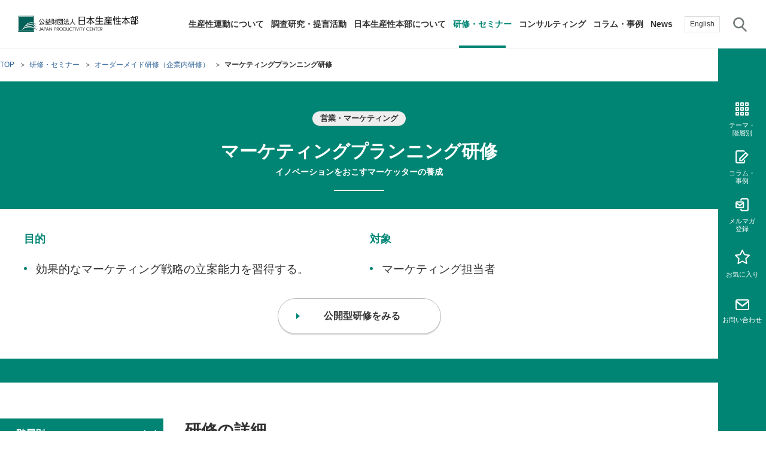

--- FILE ---
content_type: text/html
request_url: https://www.jpc-net.jp/seminar/inhouse/detail/003239.html
body_size: 10562
content:
<!DOCTYPE HTML>
<html lang="ja">
<head prefix="og: http://ogp.me/ns# fb: http://ogp.me/ns/fb# article: http://ogp.me/ns/article#">
<meta charset="utf-8">
<meta http-equiv="X-UA-Compatible" content="IE=edge">
<title>マーケティングプランニング研修 | オーダーメイド研修（企業内研修） | 研修・セミナー | 公益財団法人日本生産性本部</title>
<meta name="description" content="マーケティングプランニング研修をご紹介します。日本生産性本部では、貴社の経営課題解決、人材育成のための研修プログラムの開発･実施（講師派遣）を行っています。">
<meta name="keywords" content="企業内研修,講師派遣,研修,セミナー,階層別,生産性運動,生産性">
<meta name="viewport" content="width=device-width">
<meta name="format-detection" content="telephone=no">
<meta property="og:type" content="article">
<meta property="og:title" content="マーケティングプランニング研修 | オーダーメイド研修（企業内研修） | 研修・セミナー | 公益財団法人日本生産性本部">
<meta property="og:description" content="マーケティングプランニング研修をご紹介します。日本生産性本部では、貴社の経営課題解決、人材育成のための研修プログラムの開発･実施（講師派遣）を行っています。">
<meta property="og:url" content="https://www.jpc-net.jp/seminar/inhouse/detail/003239.html">
<meta property="og:image" content="https://www.jpc-net.jp/common/img/symbol/ogp.png">
<meta property="og:site_name" content="公益財団法人日本生産性本部">
<meta property="og:locale" content="ja_JP">
<link rel="shortcut icon" href="/common/img/symbol/favicon.ico">
<link rel="apple-touch-icon-precomposed" href="/common/img/symbol/apple-touch-icon.png">
<link rel="stylesheet" href="/common/css/base.css">
<link rel="stylesheet" href="/common/plugin/plugin.css">
<link rel="stylesheet" href="/common/css/layout_pc.css">
<link rel="stylesheet" href="/common/css/layout_sp.css">
<link rel="stylesheet" href="/common/css/parts_pc.css">
<link rel="stylesheet" href="/common/css/parts_sp.css">
<link rel="stylesheet" href="/common/css/seminar_inhouse_detail.css">
<script src="/common/lib/jquery.js"></script>
<script src="/common/plugin/plugin.js"></script>
<script src="/common/js/common.js"></script>
<script src="/common/js/seminar_inhouse_detail.js"></script>
<!-- Google Tag Manager -->
<script>(function(w,d,s,l,i){w[l]=w[l]||[];w[l].push({'gtm.start':
new Date().getTime(),event:'gtm.js'});var f=d.getElementsByTagName(s)[0],
j=d.createElement(s),dl=l!='dataLayer'?'&l='+l:'';j.async=true;j.src=
'https://www.googletagmanager.com/gtm.js?id='+i+dl;f.parentNode.insertBefore(j,f);
})(window,document,'script','dataLayer','GTM-P9DPCP4');</script>
<!-- End Google Tag Manager -->
<script>
  var _bownow_trace_id_ = "UTC_59b226859b1eb";
  var hm = document.createElement("script");
  hm.src = "https://contents.bownow.jp/js/trace.js";
  document.getElementsByTagName("head")[0].appendChild(hm);
</script>
<script type="text/javascript">
  var Kairos3Tracker = "nihonseisanseihonbu";
</script>
<script type="text/javascript" charset="utf-8" src="//c.k3r.jp">
</script> 
</head>
<body>
<!-- Google Tag Manager (noscript) -->
<noscript><iframe src="https://www.googletagmanager.com/ns.html?id=GTM-P9DPCP4"
height="0" width="0" style="display:none;visibility:hidden"></iframe></noscript>
<!-- End Google Tag Manager (noscript) --> 
<header id="header" class="Header">
  <div id="headerBody" class="HeaderBody">
    <div class="header-identity">
      <h1 class="identity_logo"><a href="/">公益財団法人日本生産性本部</a></h1>
    <!--/header-identity--></div>
    <nav id="gnav" class="Gnav">
      <aside id="headerUtility" class="HeaderUtility">
        <ul class="utility-link">
          <li class="utility-link_english"><a href="https://jpc.jpc-net.jp/eng/">English</a></li>
          <li class="utility-link_search js-searchmenu"><a href="javascript:void(0);">サイト内検索</a>
            <span class="search-arrow"></span>
            <div id="searchMenu" class="SearchMenu">
             <span class="searchMenu-bar"></span>
             <div class="SearchMenuBody">
                <div class="search-box">
                  <form action="/search-result.html" accept-charset="UTF-8">
                    <div class="txt"><input type="text" name="q" id="MegaMenuSearch02" value="" placeholder="キーワードを入力してください"></div>
                    <div class="btn"><input type="submit" value="検索"></div>
                  </form>
                <!--/search-box--></div>
             <!--/SearchMenuBody--></div>
            <!--/SearchMenu--></div></li>
        </ul>
        <span class="gnav-menu js-sp-gnav-menu"></span>
      <!--/HeaderUtility--></aside>
      <div class="gnav-bg"></div>
      <div id="gnavBody" class="GnavBody">
        <ul class="gnav-list js-megamenu">
          <li data-gmenu="nav01"><a href="/movement/">生産性運動について</a></li>
          <li data-gmenu="nav02"><a href="/research/">調査研究・提言活動</a></li>
          <li data-gmenu="nav03"><a href="/about/">日本生産性本部について</a></li>
          <li data-gmenu="nav04"><a href="/seminar/">研修・セミナー</a></li>
          <li data-gmenu="nav05"><a href="/consulting/">コンサルティング</a></li>
          <li><a href="/column/">コラム・事例</a></li>
          <li class="sp-hidden"><a href="/news/">News</a></li>
        </ul>
        <p class="gnav-list-sp gnav-news"><a href="/news/">News</a></p>
        <p class="gnav-list-sp gnav-english"><a href="https://jpc.jpc-net.jp/eng/">English</a></p>
        <span class="slide-arrow"></span>
        <nav id="megaMenu" class="MegaMenu">
         <span class="megaMenu-bar"></span>
         <div class="MegaMenuBody">
            <p class="MegaMenuList_back"><a href="javascript:void(0);">戻る</a></p>
            <div id="nav01" class="MegaMenuList">
              <div class="MegaMenuList_title">
                <a href="/movement/">
                  <figure><img src="/common/img/menu_im01.png" alt=""/></figure>
                  <h2>生産性運動<br class="sp-hidden">について</h2>
                </a>
              </div>
              <div class="MegaMenuList_links">
                <div class="MegaMenuList_links_inner">
                  <div class="link-list" data-row-pc="3">
                    <ul>
                      <li><a href="/movement/message.html">トップメッセージ</a></li>
                      <li><a href="/movement/productivity.html">生産性とは</a></li>
                      <li><a href="/movement/movement.html">生産性運動とは</a></li>
                      <li><a href="/movement/productivity/">生産性運動再起動</a></li>
                    </ul>
                    <ul>
                      <li><a href="/movement/newyear2026.html">年頭会長所感</a></li>
                      <li><a href="/movement/symposium.html">生産性シンポジウム</a></li>
                      <li><a href="/movement/international/">国際連携・国際交流活動</a></li>
                      <li><a href="/movement/committee/">活動組織</a></li>
                    </ul>
                    <ul>
                      <li><a href="/movement/archive/">過去の活動実績</a></li>
                      <li><a href="/movement/paper/">生産性新聞</a></li>
                      <li><a href="/movement/generalplan.html">綱領・宣言集</a></li>
                      <li><a href="/movement/whitepaper.html">生産性白書</a></li>
                    </ul>
                  </div>
                </div>
              </div>
           </div>
            <div id="nav02" class="MegaMenuList">
              <div class="MegaMenuList_title">
                <a href="/research/">
                  <figure><img src="/common/img/menu_im02.png" alt=""/></figure>
                  <h2>調査研究・提言活動</h2>
                </a>
              </div>
              <div class="MegaMenuList_links">
                <div class="MegaMenuList_links_inner">
                  <div class="search-box">
                    <form action="/research/search.html" method="get" accept-charset="UTF-8">
                      <div class="txt"><input type="text" name="keyword" id="MegaMenuSearch" value="" placeholder="キーワードを入力してください"></div>
                      <div class="btn"><input type="submit" value="検索"></div>
                    </form>
                  <!--/search-box--></div>
                  <div class="link-list" data-row-pc="3">
                    <ul>
                      <li><a href="/research/search.html#select_sort">最新の調査研究・提言活動</a></li>
                      <li><a href="/research/rd/">生産性に関する研究</a></li>
                      <li><a href="/research/mental-health/">働く人のメンタルヘルスに関する調査研究・提言</a></li>
                      <!--<li><a href="/research/experts/">研究フェロー・研究員紹介</a></li>-->
                    </ul>
                    <ul>
                      <li><a href="/research/jcsi/">顧客満足度調査（JCSI）</a></li>
                      <li><a href="/research/list/leisure.html">レジャー白書</a></li>
                      <li><a href="/research/list/employment.html">雇用・賃金に関する調査研究・提言</a></li>
                    </ul>
                    <ul>
                      <li><a href="/research/list/local-government.html">自治体に関する調査研究・提言</a></li>
                      <li><a href="/research/list/other.html">その他の調査研究・提言</a></li>
                    </ul>
                  </div>
                </div>
              </div>
           </div>
            <div id="nav03" class="MegaMenuList">
              <div class="MegaMenuList_title">
                <a href="/about/">
                  <figure><img src="/common/img/menu_im03.png" alt=""/></figure>
                  <h2>日本生産性本部<br class="sp-hidden">について</h2>
                </a>
              </div>
              <div class="MegaMenuList_links">
                <div class="MegaMenuList_links_inner">
                  <div class="link-list" data-row-pc="3">
                    <ul>
                      <li><a href="/about/overview.html">財団概要</a></li>
                      <li><a href="/about/member.html">評議員・理事・監事一覧</a></li>
                      <li><a href="/about/financial.html">定款および業務・財務に関する資料</a></li>
                      <li><a href="/about/conduct.html">行動規範</a></li>
                    </ul>
                    <ul>
                      <li><a href="/about/sdgs.html">SDGsへの取り組み</a></li>
                      <li><a href="/about/history.html">日本生産性本部とは</a></li>
                      <li><a href="/about/access.html">アクセス</a></li>
                      <li><a href="/about/organization.html">全国の生産性機関</a></li>
                    </ul>
                    <ul>
                      <li><a href="/about/kaiin/">賛助会員</a></li>
                      <li><a href="/about/saiyo/">採用情報</a></li>
                      <li><a href="/book/">書籍</a></li>
                      <li><a href="/diary/">手帳</a></li>
                    </ul>
                  </div>
                </div>
              </div>
           </div>
            <div id="nav04" class="MegaMenuList">
              <div class="MegaMenuList_title">
                <a href="/seminar/">
                  <figure><img src="/common/img/menu_im04.png" alt=""/></figure>
                  <h2>研修・セミナー</h2>
                </a>
              </div>
              <div class="MegaMenuList_links">
                <div class="MegaMenuList_links_inner">
                  <div class="search-box">
                    <form action="/seminar/search.html" method="get"  accept-charset="UTF-8">
                      <div class="txt"><input type="text" name="keyword" id="MegaMenuSearch03" value="" placeholder="キーワードを入力してください"></div>
                      <div class="btn"><input type="submit" value="検索"></div>
                    </form>
                  <!--/search-box--></div>
                  <div class="link-list" data-row-pc="auto">
                    <ul>
                      <li><a href="/seminar/hierarchy/">階層別研修</a></li>
                      <li><a href="/seminar/theme/">テーマ別研修</a></li>
                      <li><a href="/seminar/search.html" class="js-gnavi-seminar" data-seminar-target="current">今月の研修・セミナー</a></li>
                      <li><a href="/seminar/search.html" class="js-gnavi-seminar" data-seminar-target="next">来月の研修・セミナー</a></li>
                    </ul>
                    <ul>
                      <li><a href="/seminar/theme/online_archive.html">アーカイブ研修・セミナー</a></li>
                      <li><a href="/seminar/inhouse/">オーダーメイド研修（企業内研修）</a></li>
                      <li><a href="/voice/">参加者の声</a></li>
                      <li><a href="/about/access.html">主な研修会場地図</a></li>
                    </ul>
                  </div>
                </div>
              </div>
           </div>
            <div id="nav05" class="MegaMenuList">
              <div class="MegaMenuList_title">
                <a href="/consulting/">
                  <figure><img src="/common/img/menu_im05.png" alt=""/></figure>
                  <h2>コンサルティング</h2>
                </a>
              </div>
              <div class="MegaMenuList_links">
                <div class="MegaMenuList_links_inner">
                  <div class="link-list" data-row-pc="auto">
                    <ul>
                      <li><a href="/consulting/mc/">経営コンサルティング</a></li>
                      <li><a href="/consulting/course/">経営コンサルタント養成事業</a></li>
                      <li><a href="/consulting/cc/">キャリアコンサルタント養成講座</a></li>
                      <li><a href="/consulting/voice/">お客さまの声</a></li>
                    </ul>
                    <ul>
                      <li><a href="/consulting/consultant/">コンサルタント紹介</a></li>
                      <li><a href="/consulting/employment/">経営コンサルタント候補について</a></li>
                    </ul>
                  </div>
                </div>
              </div>
           </div>
         <!--/MegaMenuBody--></div>
          <p class="gnav-list-sp gnav-news"><a href="/news/">News</a></p>
          <p class="gnav-list-sp gnav-english"><a href="https://jpc.jpc-net.jp/eng/">English</a></p>
        <!--/MegaMenu--></nav>
      <!--/GnavBody--></div>
    <!--/Gnav--></nav>
  <!--/HeaderBody--></div>
<!--/Header--></header>
<main id="main" class="Main">
  <div id="mainBody" class="MainBody">
    <div class="pageGuide">
      <ol class="breadcrumbs" itemscope itemtype="http://schema.org/BreadcrumbList">
        <li itemprop="itemListElement" itemscope itemtype="http://schema.org/ListItem">
          <a itemprop="item" href="/"><span itemprop="name">TOP</span></a>
          <meta itemprop="position" content="1" />
        </li>
        <li itemprop="itemListElement" itemscope itemtype="http://schema.org/ListItem">
          <a itemprop="item" href="/seminar/"><span itemprop="name">研修・セミナー</span></a>
          <meta itemprop="position" content="2" />
        </li>
        <li itemprop="itemListElement" itemscope itemtype="http://schema.org/ListItem">
          <a itemprop="item" href="/seminar/inhouse/"><span itemprop="name">オーダーメイド研修（企業内研修）</span></a>
          <meta itemprop="position" content="3" />
        </li>
        <li>マーケティングプランニング研修</li>
      </ol>
    <!--/pageGuide--></div>
    <div class="pageHead">
      <div class="heading-lv1-seminar">
        <div class="block">
          <div class="icon_news_wrap">
            <span class="news_icon">営業・マーケティング</span>
          </div>
          <h1 class="heading_title">マーケティングプランニング研修</h1>
          <p class="heading_subtitle">イノベーションをおこすマーケッターの養成</p>
        </div>
        <div class="heading-seminar-box">
          <div class="column-layout" data-row-pc="2" data-row-sp="1">
            <div class="column_item">
              <section>
                <div class="heading-lv4">
                  <div class="block">
                    <h4 class="heading_title">目的</h4>
                  </div>
                <!--/heading-lv4--></div>
                <ul class="list-bullet">
<li>効果的なマーケティング戦略の立案能力を習得する。</li>
</ul>
              </section>
            </div>
            <div class="column_item">
              <section>
                <div class="heading-lv4">
                  <div class="block">
                    <h4 class="heading_title">対象</h4>
                  </div>
                <!--/heading-lv4--></div>
                <ul class="list-bullet">
<li>マーケティング担当者</li>
</ul>
              </section>
            </div>
          <!--/column-layout--></div>
          <ul class="link-button gp-al-center">
            <li><a href="/seminar/theme/marketing.html"><span class="button_inner"><span class="link_label">公開型研修をみる</span></span></a></li>
          </ul>
        </div>
      <!--/heading-lv1--></div>
    <!--/pageHead--></div>
    <div class="container js-seminar-category" data-wide="false" data-sidebar="true" data-category="marketing">
      <div class="contents">
      <section>
        <div class="heading-lv2">
<div class="block">
<h2 class="heading_title">研修の詳細</h2>
</div>
<!--/heading-lv2--></div>
<section>
<div class="heading-lv3">
<div class="block">
<h3 class="heading_title">内容</h3>
</div>
<!--/heading-lv3--></div>
<ul class="list-bullet">
<li>イノベーションSkillの習得<br /> 新規事業創造に必要なマーケティングを基軸とする「アイディア発想」「コンセプト創造」「ビジネスプラン構築」のためのSkill（技法・技能）を修得します。</li>
<li>イノベーションSenseの醸成<br /> 革新的商品・サービスの開発で成功を収めた異業種のマーケッターや専門家との交流により、モノを見る創造的なSense（感覚・認識）を醸成します。</li>
<li>イノベーションStyleの確立<br /> 新製品や新ビジネスモデルの構想過程を通じて、SkillとSenseを磨き、イントレプレナー（企業内起業家）としての行動のStyle（様式・型）を確立します。</li>
</ul>
</section>
<section>
<div class="heading-lv3">
<div class="block">
<h3 class="heading_title">標準的なタイムテーブル</h3>
</div>
<!--/heading-lv3--></div>
<div class="column-layout" data-row-pc="2" data-row-sp="1">
<div class="column_item">
<div class="table-layout" data-layout-sp="shrink">
<table class="table_inner"><caption>
<h4 class="table_title">【1日目】</h4>
</caption><colgroup> <col span="1" class="gp-w-020per" /> <col span="1" class="gp-w-080per" /> </colgroup>
<tbody>
<tr>
<th class="cell-style1">10:00</th>
<td>
<ol class="list-order">
<li><span class="list_mark">1.</span>ビジネスチャンスの探索</li>
</ol>
<ul class="list-bullet-v2 is-nest">
<li>マーケティング環境分析</li>
</ul>
【ワークショップ】新事業・製品開発
<ul class="list-bullet-v2 is-nest">
<li>考え方とフィロソフィー</li>
<li>具体的なプロセス</li>
</ul>
</td>
</tr>
<tr>
<th class="cell-style1">12:00</th>
<td>休憩</td>
</tr>
<tr>
<th class="cell-style1">13:00</th>
<td>【ワークショップ】アイデア・スクリーニング
<ul class="list-bullet-v2 is-nest">
<li>ビジネスプラン・コンセプトの設計</li>
<li>ビジネスプラン・コンセプトの仮説化</li>
</ul>
<ol class="list-order">
<li><span class="list_mark">2.</span>プランディングとサービス・マーケティング</li>
</ol>
<ul class="list-bullet-v2 is-nest">
<li>わが社がお客様に約束しているのは何か？</li>
</ul>
【ワークショップ】市場の読込み方、シーン発想の仕方
<ul class="list-bullet-v2 is-nest">
<li>マーケティングプランナーの心得と論点</li>
</ul>
</td>
</tr>
<tr>
<th class="cell-style1">18:00</th>
<td>休憩</td>
</tr>
<tr>
<th class="cell-style1">19:00</th>
<td>【ワークショップ】新事業コンセプト作り、事業可能性分析
<ul class="list-bullet-v2 is-nest">
<li>諸制約のない新事業発想</li>
</ul>
<p class="text-paragraph">（21:00終了）</p>
</td>
</tr>
</tbody>
</table>
<!--/table-layout--></div>
</div>
<div class="column_item">
<div class="table-layout" data-layout-sp="shrink">
<table class="table_inner"><caption>
<h4 class="table_title">【2日目】</h4>
</caption><colgroup> <col span="1" class="gp-w-020per" /> <col span="1" class="gp-w-080per" /> </colgroup>
<tbody>
<tr>
<th class="cell-style1">9:00</th>
<td>【ワークショップ】事業可能性精査（ファイナンス面・ヘッジ面）
<ul class="list-bullet-v2 is-nest">
<li>ビジネスプラン投資計画、事業収支の評価</li>
</ul>
</td>
</tr>
<tr>
<th class="cell-style1">12:00</th>
<td>休憩</td>
</tr>
<tr>
<th class="cell-style1">13:00</th>
<td>
<ol class="list-order">
<li><span class="list_mark">3.</span>効果的プレゼンテーションの方法</li>
</ol>
<ul class="list-bullet-v2 is-nest">
<li>ビジネスプランの全体系整理</li>
</ul>
【ワークショップ】プレゼンテーション資料作りこみ
<ul class="list-bullet-v2 is-nest">
<li>評価に値する提案への精緻化</li>
</ul>
<p class="text-paragraph">（17:00終了）</p>
</td>
</tr>
</tbody>
</table>
<!--/table-layout--></div>
</div>
<!--/column-layout--></div>
<ul class="list-note">
<li><span class="list_mark">※</span>上記内容は、社内研修の標準的なプログラム例です。</li>
</ul>
</section>
        <ul class="link-button" data-row-pc="2" data-row-sp="2">
          <li><a href="/seminar/inhouse/about.html"><span class="button_inner"><span class="link_label">オーダーメイド研修（企業内研修）のご案内</span></span></a></li>
          <li><a href="/seminar/theme/marketing.html"><span class="button_inner"><span class="link_label">公開型研修はこちら</span></span></a></li>
        </ul>
      </section>
        <div class="cv-layout">
          <h6 class="cv_title">お問い合わせ先</h6>
<div class="cv_detail">
<p class="gp-al-center">〒102-8643　東京都千代田区平河町2-13-12<br />公益財団法人日本生産性本部 コンサルティング部</p>
<div class="column-layout" data-row-pc="2" data-row-sp="1">
<div class="column_item">
<p class="cv_web_title"><span class="text_label">WEBからのお問い合わせ</span></p>
<ul class="cv-button gp-al-center">
<li><a href="https://jpc.secure.force.com/customers/ContactUs"><span class="button_inner"><span class="link_label">お問い合わせ</span></span></a></li>
</ul>
</div>
<div class="column_item">
<p class="cv_tel_title"><span class="text_label">電話またはFAXでのお問い合わせ</span></p>
<ul class="cv_telnumber-list">
<li>TEL：<a href="tel:0335114060">03-3511-4060</a></li>
<li>FAX：03-3511-4052</li>
</ul>
<ul class="list-note">
<li><span class="list_mark">※</span>営業時間 平日 9：30-17：30<br />（時間外のFAX、メールなどでのご連絡は翌営業日のお取り扱いとなります）</li>
</ul>
</div>
<!--/column-layout--></div>
</div>
        <!--/box-layout--></div>
        <section class="js-json-seminar" data-category="marketing">
          <div class="heading-lv2">
            <div class="block">
              <h2 class="heading_title">関連する研修・セミナー</h2>
            </div>
          <!--/heading-lv2--></div>
          <div class="index-layout js-equalHeight" data-row-pc="3" data-row-sp="2">
          </div>
        </section>
        <section class="js-json-inhouse" data-category="marketing">
          <div class="heading-lv2">
            <div class="block">
              <h2 class="heading_title">関連する企業内研修</h2>
            </div>
          <!--/heading-lv2--></div>
          <div class="index-layout js-equalHeight" data-row-pc="3" data-row-sp="2">
          </div>
        </section>
        <section class="seminar-inhouse-detail-other-themes-layout">
          <div class="seminar-inhouse-detail-other-themes-heading2">
            <div class="seminar-inhouse-detail-other-themes-heading2__inner">
            <h2 class="seminar-inhouse-detail-other-themes-heading2__title">関連テーマを見る</h2>
            </div>
          </div>
          <div class="seminar-inhouse-detail-other-themes-slider-banner">
            <div  class="seminar-inhouse-detail-other-themes-slider-banner__list js-slider-themes02">
              <div class="seminar-inhouse-detail-other-themes-slider_item">
                <a href="/seminar/inhouse/#tab-marketing" class="block">
                  <figure class="seminar-inhouse-detail-other-themes-slider_item_image"><img src="/seminar/inhouse/assets/img/theme_im26.jpg" alt=""></figure>
                  <div class="seminar-inhouse-detail-other-themes-slider_item_detail">
                    <div class="seminar-inhouse-detail-other-themes-slider_item_heading">
                      <p class="seminar-inhouse-detail-other-themes-slider_item_heading_title">営業・マーケティング</p>
                    </div>
                  </div>
                </a>
              <!-- /.seminar-inhouse-detail-other-themes-slider_item --></div>
            </div>
          </div>
        </section>
        <ul class="link-button gp-al-center">
          <li><a href="/seminar/inhouse/"><span class="button_inner"><span class="link_label">オーダーメイド研修一覧に戻る</span></span></a></li>
        </ul>
      <!--/contents--></div>
      <div class="seminar-inhouse-detail-sidebar">
        <nav class="seminar-inhouse-detail-sidebar-nav js-sideNav js-sideNav-accordion-v2">
          <h2 class="seminar-inhouse-detail-nav_head seminar-inhouse-detail--nav-trigger-v2"><a href="/seminar/inhouse/">階層別</a><span class="seminar-inhouse-detail-sideNav-trigger js-nav-trigger-v2"></span></h2>
          <ul class="seminar-inhouse-detail-nav_category stage1 seminar-inhouse-detail-nav_list js-sideNav_stage1 js-nav-target-v2">
            <li><a href="/seminar/inhouse/#tab-director"><span>経営者・役員</span></a></li>
            <li><a href="/seminar/inhouse/#tab-next_generations"><span>次世代経営幹部</span></a></li>
            <li><a href="/seminar/inhouse/#tab-general_manager"><span>部長</span></a></li>
            <li><a href="/seminar/inhouse/#tab-manager"><span>課長</span></a></li>
            <li><a href="/seminar/inhouse/#tab-chief"><span>係長・リーダー</span></a></li>
            <li><a href="/seminar/inhouse/#tab-mid"><span>中堅社員</span></a></li>
            <li><a href="/seminar/inhouse/#tab-young"><span>若手社員</span></a></li>
            <li><a href="/seminar/inhouse/#tab-freshman"><span>新入社員</span></a></li>
            <li><a href="/seminar/inhouse/#tab-senior"><span>シニア・ベテラン層</span></a></li>
            <li><a href="/seminar/inhouse/#tab-union_leader"><span>労働組合役員</span></a></li>
          </ul>
        <!--/seminar-inhouse-detail-sidebar-nav--></nav>
        <nav class="seminar-inhouse-detail-sidebar-nav js-sideNav js-sideNav-accordion-v2">
          <h2 class="seminar-inhouse-detail-nav_head seminar-inhouse-detail--nav-trigger-v2"><a href="/seminar/inhouse/">テーマ別</a><span class="seminar-inhouse-detail-sideNav-trigger js-nav-trigger-v2"></span></h2>
          <ul class="seminar-inhouse-detail-nav_category stage1 seminar-inhouse-detail-nav_list js-sideNav_stage1 js-nav-target-v2">
            <li><a href="/seminar/inhouse/#tab-online"><span>オンライン（ライブ）</span></a></li>
            <li><a href="/seminar/inhouse/#tab-online_archive"><span>オンライン（アーカイブ・オンデマンド）</span></a></li>
            <li><a href="/seminar/inhouse/#tab-training"><span>人材育成</span></a></li>
            <li><a href="/seminar/inhouse/#tab-executive"><span>エグゼクティブ</span></a></li>
            <li><a href="/seminar/inhouse/#tab-leader_training"><span>次世代リーダー・経営人材育成</span></a></li>
            <li><a href="/seminar/inhouse/#tab-strategy"><span>経営戦略</span></a></li>
            <li><a href="/seminar/inhouse/#tab-od"><span>組織開発・組織活性化</span></a></li>
            <li><a href="/seminar/inhouse/#tab-leadership"><span>リーダーシップ・マネジメント</span></a></li>
            <li><a href="/seminar/inhouse/#tab-productivity"><span>生産性向上</span></a></li>
            <li><a href="/seminar/inhouse/#tab-business_improvement"><span>業務改善</span></a></li>
            <li><a href="/seminar/inhouse/#tab-cs"><span>経営品質・顧客満足</span></a></li>
            <li><a href="/seminar/inhouse/#tab-union"><span>労働組合・労使関係</span></a></li>
            <li><a href="/seminar/inhouse/#tab-evaluation"><span>賃金・評価・考課</span></a></li>
            <li><a href="/seminar/inhouse/#tab-workstyle"><span>働き方改革・ワークライフバランス</span></a></li>
            <li><a href="/seminar/inhouse/#tab-compliance"><span>企業倫理・コンプライアンス</span></a></li>
            <li><a href="/seminar/inhouse/#tab-diversity"><span>ダイバーシティ・女性活躍</span></a></li>
            <li><a href="/seminar/inhouse/#tab-carrier_design"><span>キャリアデザイン</span></a></li>
            <li><a href="/seminar/inhouse/#tab-health_care"><span>ヘルスケア・メンタルヘルス</span></a></li>
            <li><a href="/seminar/inhouse/#tab-global_training"><span>グローバル人材育成</span></a></li>
            <li><a href="/seminar/inhouse/#tab-communication"><span>コミュニケーション</span></a></li>
            <li><a href="/seminar/inhouse/#tab-hr_labor"><span>人事・労務</span></a></li>
            <li><a href="/seminar/inhouse/#tab-finance"><span>会計・財務</span></a></li>
            <li><a href="/seminar/inhouse/#tab-coaching"><span>部下育成・コーチング</span></a></li>
            <li><a href="/seminar/inhouse/#tab-imagination"><span>ロジカルシンキング・問題解決・発想力</span></a></li>
            <li><a href="/seminar/inhouse/#tab-presentation"><span>ファシリテーション・プレゼンテーション</span></a></li>
            <li><a href="/seminar/inhouse/#tab-debate"><span>ビジネスディベート・交渉力</span></a></li>
            <li><a href="/seminar/inhouse/#tab-writing"><span>ビジネスライティング</span></a></li>
            <li><a href="/seminar/inhouse/#tab-marketing"><span>営業・マーケティング</span></a></li>
            <li><a href="/seminar/inhouse/#tab-ie"><span>IE・生産管理</span></a></li>
            <li><a href="/seminar/inhouse/#tab-business_development"><span>事業開発</span></a></li>
            <li><a href="/seminar/inhouse/#tab-municipality"><span>自治体・学校・病院・金融機関</span></a></li>
          </ul>
        <!--/seminar-inhouse-detail-sidebar-nav--></nav>
      <!--/seminar-inhouse-detail-sidebar--></div>
    <!--/container--></div>
<div class="localnavi">
  <nav class="localnavi-nav js-localNav js-localnavi-accordion">
    <h2 class="nav_head"><a href="/seminar/inhouse/">オーダーメイド研修（企業内研修）</a><span class="localNav-trigger js-nav-trigger"></span></h2>
    <ul class="localnavi-button js-nav-target" data-row-pc="4" data-row-sp="1">
      <li><a href="/seminar/inhouse/about.html"><span class="button_inner"><span class="link_label">オーダーメイド研修（企業内研修）のご案内 </span></span></a></li>
      <li><a href="/about/access.html"><span class="button_inner"><span class="link_label">主な研修会場地図</span></span></a></li>
    </ul>
  <!--/localnavi-nav--></nav>
<!--/localnavi--></div>
  <!--/MainBody--></div>
<!--/Main--></main>
<footer id="footer" class="Footer">
  <div id="footerBody" class="FooterBody">
    <ul class="footer-link" data-row-sp="2">
      <li><a href="https://go.jpc-net.jp/mailmag/entry.html" target="_blank">JPCメールマガジン</a></li>
      <li><a href="/privacy/">個人情報保護方針</a></li>
      <!--<li><a href="/terms.html">サイトのご利用について</a></li>-->
      <li><a href="/sitemap.html">サイトマップ</a></li>
    </ul>
    <div class="footer-copyright">
      <small>&copy; COPYRIGHT JAPAN PRODUCTIVITY CENTER. ALL RIGHTS RESERVED.</small>
    <!--/footer-copyright--></div>
  <!--/FooterBody--></div>
<!--/Footer--></footer>
<nav id="assist" class="Assist">
  <div id="themeArea" class="ThemeArea">
    <h2 class="area-title js-thememenu"><a href="javascript:void(0);">テーマ・<br>階層別</a></h2>
    <div class="themeWrap">
      <div class="themeWrap-inner">
        <p class="theme-lead">日本生産性本部が提供する研修・セミナーを、テーマ別・階層別に検索いただけます。</p>
        <h2 class="theme-heading"><span>テーマ</span>から探す</h2>
        <h3 class="theme-heading-v2 icon-training">人材育成</h3>
        <ul class="theme-list" data-row-pc="4" data-row-sp="2">
          <li><a href="/seminar/theme/executive.html">エグゼクティブ</a></li>
          <li><a href="/seminar/theme/leader_training.html">次世代リーダー・経営人材育成</a></li>
          <li><a href="/seminar/theme/long_term_training.html">ビジネススクール・<br class="pc-hidden">長期研修</a></li>
          <li><a href="/seminar/theme/consultant_training.html">コンサルタント養成<br>
              <span>（中小企業診断士、キャリアコンサルタント）</span></a></li>
          <li><a href="/seminar/theme/global_training.html">グローバル人材育成</a></li>
        </ul>
        <h3 class="theme-heading-v2 icon-challenge">経営課題</h3>
        <ul class="theme-list" data-row-pc="6" data-row-sp="2">
          <li><a href="/seminar/theme/strategy.html">経営戦略</a></li>
          <li><a href="/seminar/theme/od.html">組織開発・組織活性化</a></li>
          <li><a href="/seminar/theme/leadership.html">リーダーシップ・<br>マネジメント</a></li>
          <li><a href="/seminar/theme/productivity.html">生産性向上</a></li>
          <li><a href="/seminar/theme/business_improvement.html">業務改善</a></li>
          <li><a href="/seminar/theme/cs.html">経営品質・顧客満足</a></li>
          <li><a href="/seminar/theme/union.html">労働組合・労使関係</a></li>
          <li><a href="/seminar/theme/workstyle.html">働き方改革・<br>ワークライフバランス</a></li>
          <li><a href="/seminar/theme/compliance.html">企業倫理・<br class="pc-hidden">コンプライアンス</a></li>
          <li><a href="/seminar/theme/diversity.html">ダイバーシティ・<br class="pc-hidden">女性活躍</a></li>
          <li><a href="/seminar/theme/carrier_design.html">キャリアデザイン</a></li>
          <li><a href="/seminar/theme/health_care.html">ヘルスケア・<br class="pc-hidden">メンタルヘルス</a></li>
          <li><a href="/seminar/theme/dx.html">DX人材育成</a></li>
        </ul>
        <h3 class="theme-heading-v2 icon-skill">スキル</h3>
        <ul class="theme-list" data-row-pc="6" data-row-sp="2">
          <li><a href="/seminar/theme/communication.html">コミュニケーション</a></li>
          <li><a href="/seminar/theme/hr_labor.html">人事・労務</a></li>
          <li><a href="/seminar/theme/evaluation.html">賃金・評価・考課</a></li>
          <li><a href="/seminar/theme/finance.html">会計・財務</a></li>
          <li><a href="/seminar/theme/coaching.html">部下育成・コーチング</a></li>
          <li><a href="/seminar/theme/imagination.html">ロジカルシンキング・<br>問題解決・発想力</a></li>
          <li><a href="/seminar/theme/presentation.html">ファシリテーション・<br>プレゼンテーション</a></li>
          <li><a href="/seminar/theme/debate.html">ビジネスディベート・<br class="pc-hidden">交渉力</a></li>
          <li><a href="/seminar/theme/writing.html">ビジネスライティング</a></li>
          <li><a href="/seminar/theme/marketing.html">営業・マーケティング</a></li>
          <li><a href="/seminar/theme/ie.html">IE・生産管理</a></li>
          <li><a href="/seminar/theme/business_development.html">事業開発</a></li>
        </ul>
        <h3 class="theme-heading-v2 icon-other">その他</h3>
        <ul class="theme-list" data-row-pc="4" data-row-sp="2">
          <li><a href="/seminar/theme/training_cruises.html">洋上研修</a></li>
          <li><a href="/seminar/theme/municipality.html">自治体・学校・病院経営</a></li>
          <li><a href="/seminar/theme/online_live.html">オンライン（ライブ）</a></li>
          <li><a href="/seminar/theme/online_archive.html">オンライン（アーカイブ・オンデマンド）</a></li>
        </ul>
        <h2 class="theme-heading"><span>階層</span>から探す</h2>
        <ul class="theme-list" data-row-pc="6" data-row-sp="2">
          <li><a href="/seminar/hierarchy/director.html">経営者・役員</a></li>
          <li><a href="/seminar/hierarchy/next_generations.html">次世代経営幹部</a></li>
          <li><a href="/seminar/hierarchy/general_manager.html">上級管理者（部長）</a></li>
          <li><a href="/seminar/hierarchy/manager.html">管理者（課長）</a></li>
          <li><a href="/seminar/hierarchy/chief.html">係長・リーダー</a></li>
          <li><a href="/seminar/hierarchy/mid.html">中堅社員</a></li>
          <li><a href="/seminar/hierarchy/young.html">若手社員</a></li>
          <li><a href="/seminar/hierarchy/freshman.html">新入社員</a></li>
<!---
          <li><a href="/seminar/hierarchy/senior.html">シニア・ベテラン層</a></li>
--->
          <li><a href="/seminar/hierarchy/union_leader.html">労働組合役員</a></li>
        </ul>
      </div>
    </div>
  <!--/ThemeArea--></div>
  <p class="ColumnArea"><a href="/column/">コラム・<br>事例</a></p>
  <p class="MagazineArea"><a href="https://go.jpc-net.jp/mailmag/entry.html" target="_blank">メルマガ<br>登録</a></p>
  <div id="favoriteArea" class="FavoriteArea">
    <h2 class="area-title js-favorite-modal"><a href="javascript:void(0);">お気に入り</a></h2>
    <div class="favoriteWrap">
      <div class="favoriteWrap-inner">

      </div>
    </div>
  <!--/FavoriteArea--></div>
  <p id="inquiryArea" class="InquiryArea"><a href="/contact/">お問い<br class="pc-hidden">合わせ</a></p>
  <div id="pagetop" class="Pagetop js-pagetop">
    <a href="#header">ページ上部へ</a>
  <!--/Pagetop--></div>
<!--/Assist--></nav>
<script type="text/javascript">
piAId = '1006022';
piCId = '113923';
piHostname = 'pi.pardot.com';

(function() {
    function async_load(){
        var s = document.createElement('script'); s.type = 'text/javascript';
        s.src = ('https:' == document.location.protocol ? 'https://pi' : 'http://cdn') + '.pardot.com/pd.js';
        var c = document.getElementsByTagName('script')[0]; c.parentNode.insertBefore(s, c);
    }
    if(window.attachEvent) { window.attachEvent('onload', async_load); }
    else { window.addEventListener('load', async_load, false); }
})();
</script>
</body>
</html>


--- FILE ---
content_type: text/css
request_url: https://www.jpc-net.jp/common/css/layout_pc.css
body_size: 6375
content:
@charset "utf-8";

/* ======================================================
 * layout_pc.css
 * ------------------------------------------------------
 * @media print, screen and (min-width: 768px)
 * - Common
 * - Header
 * - Gnav
 * - Main
 * - Assist
 * - Footer
 * - Other
 * - Clearfix
 * Media Queries
 * Print
====================================================== */

@media print, screen and (min-width: 768px) {
  /* ------------------------------------------------------
   * Common
  ------------------------------------------------------ */
  .theme-open .Main {
  }
  /* ----- font ----- */

  /* ----- a ----- */

  /* ----- opacity ----- */

  /* ----- transition ----- */

  /* ----- sprite ----- */

  .nav_category > li > .a-blank::after,
  .nav_category > li > .a-pdf::after {
    display: inline-block;
    margin: .45em 0 0 10px;
  }


  /* ------------------------------------------------------
   * Header
  ------------------------------------------------------ */
  body{
    position: relative;
    /*overscroll-behavior: none;*/
  }
  .Header {
    min-width: 1200px;
    position: fixed;
    top: 0;
    left: 0;
    width: 100%;
    background-color: #fff;
    border-bottom: 1px solid #eee;
    z-index: 15;
    transition: top .3s ease 0s;
    /*overscroll-behavior: none;*/
  }
  .is-scroll .Header {
    top: -80px;
  }
  .HeaderBody {
    min-width: 1200px;
    display: flex;
    align-items: center;
    justify-content: space-between;
    margin: 0 auto;
    padding: 0 30px;
    height: 80px;
    background-color: #fff;
  }

  /* ----- HeaderUtility ----- */
  .HeaderUtility {
    display: flex;
    align-items: center;
    height: 80px;
    min-width: 120px;
  }
  .identity_logo > a {
    display: block;
    width: 256px;
    height: 34px;
    background: url("/common/img/logo.png") no-repeat 0 0;
    background-size: contain;
    white-space: nowrap;
    text-indent: 100%;
    overflow: hidden;
  }
  /* ----- HeaderUtility ----- */
  .utility-link {
    display: flex;
    flex-flow: row;
    align-items: center;
  }
  .utility-link .utility-link_english {
    margin: 0 20px 0 14px;
  }
  .utility-link .utility-link_english > a {
    display: flex;
    align-items: center;
    justify-content: center;
    width: 59px;
    height: 27px;
    border: 1px solid #ddd;
    font-size: 1.2rem;
    color: #333;
  }
  .utility-link .utility-link_search > a {
    display: block;
    width: 27px;
    height: 80px;
    white-space: nowrap;
    text-indent: 100%;
    overflow: hidden;
    transition: none;
  }
  .utility-link .utility-link_search > a::after {
    content: "";
    display: block;
    width: 27px;
    height: 27px;
    background: url("/common/img/com_sprite01.png") no-repeat -35px -32px;
  }
  .utility-link .utility-link_search > a:hover::after,
  .utility-link .utility-link_search.search-open > a::after {
    background: url("/common/img/com_sprite01.png") no-repeat -60px -32px;
    transition: none;
  }
  .search-area {
    display: none;
  }


  /* ------------------------------------------------------
   * Gnav
  ------------------------------------------------------ */
  .Gnav {
    display: flex;
    flex-flow: row-reverse;
    flex-grow: 1;
  }
  .GnavBody {
    position: relative;
  }
  .gnav-menu,
  .gnav-bg {
    display: none;
  }

  /* ----- gnav-list ----- */
  .gnav-list {
    display: flex;
  }
  .gnav-list > li {
  }
  .gnav-list > li > a {
    position: relative;
    display: flex;
    align-items: center;
    height: 80px;
    padding: 7px 16px;
    color: #333;
    font-size: 1.5rem;
    font-weight: bold;
  }
  .gnav-list > li > a:hover {
    text-decoration: none;
  }
  .gnav-list > li.is-current > a {
    color: #008574;
  }
  .gnav-list > li.is-current > a::before {
    position: absolute;
    bottom: 0;
    left: 0;
    right: 0;
    content: "";
    display: block;
    margin: 0 auto;
    width: calc(100% - 32px);
    height: 4px;
    background-color: #008574;
  }
  .gnav-list-sp {
    display: none;
  }
  /* ------------------------------------------------------
   * MegaMenu
  ------------------------------------------------------ */
  .MegaMenu {
    position: fixed;
    /*top: -214px;*/
    top: 71px;
    left: 0;
    width: 100%;
    height: 0;
    /*border-top: 9px solid #006158;*/
    background-color: #fff;
    box-shadow: 0px 4px 8px 0px rgba(0, 0, 0, 0.3);
    z-index: 6;
    overflow: hidden;
    transition: height .3s ease 0s,top .3s ease 0s;
  }
  .is-scroll .MegaMenu {
    top: 0 !important;
  }
  .MegaMenu.is-open {
    height: 296px;
  }
  .MegaMenuBody {
    width: 1200px;
    margin: 0 auto;
  }
  .MegaMenuList {
    position: absolute;
    top: 9px;
    display: flex;
    width: 1200px;
    opacity: 0;
    transition: opacity .3s ease 0s;
  }
  .MegaMenuList .MegaMenuList_title {
    position: relative;
  }
  .MegaMenuList .MegaMenuList_title a {
    display: block;
    overflow: hidden;
  }
  .MegaMenuList .MegaMenuList_title a:hover {
    opacity: 0.8;
  }
  .MegaMenuList .MegaMenuList_title a figure img {
    transform: scale(1.01);
    transition-duration: 0.3s;
    -webkit-backface-visibility:hidden;
    backface-visibility:hidden;
  }
  .MegaMenuList .MegaMenuList_title a:hover figure img {
    transform: scale(1.05);
    transition-duration: 0.3s;
    -webkit-backface-visibility:hidden;
    backface-visibility:hidden;
  }
  .MegaMenuList .MegaMenuList_title h2 {
    display: flex;
    justify-content: center;
    align-items: center;
    position: absolute;
    top:  0;
    left: 0;
    width: 100%;
    height: 100%;
    color: #fff;
    font-weight: bold;
    text-align: center;
  }
  .MegaMenuList .MegaMenuList_links {
    flex-grow: 1;
    display: flex;
    align-items: center;
  }
  .MegaMenuList .MegaMenuList_links .MegaMenuList_links_inner {
    width: 100%;
    padding: 30px 40px;
  }
  .MegaMenuList .MegaMenuList_links .link-list ul > li {
    margin-top: 15px;
  }
  .MegaMenuList .MegaMenuList_links .link-list[data-row-pc="auto"] > * { min-width: calc((100% -  72px) / 3); }
  .MegaMenuList .search-box {
    width: 100%;
    margin-bottom: 15px;
  }
  .MegaMenuList .search-box form {
    width: 100%;
    display: flex;
  }
  .MegaMenuList .search-box .txt {
    flex-grow: 1;
    border-bottom: 1px solid #bbb;
    margin-right: 10px;
  }
  .MegaMenuList .search-box .txt input {
    width: 100%;
    height: 47px;
    outline: none;
    border: none;
  }
  .MegaMenuList .search-box .btn {
    width: 110px;
  }
  .MegaMenuList .search-box .btn input {
    display: block;
    padding: 0;
    width: 110px;
    height: 48px;
    background: url("/common/img/com_sprite01.png") no-repeat 0 -92px;
    white-space: nowrap;
    text-indent: 100%;
    overflow: hidden;
    outline: none;
    border: none;
    cursor: pointer;
  }


  .megaMenu-bar {
/*    position: fixed;
    top: 71px;
    left: 0;*/
    display: block;
    content: "";
    width: 100%;
    height: 9px;
    background-color: #006158;
    z-index: 10;
  }
  .slide-arrow {
    position: absolute;
    bottom: 9px;
    left: 0;
    display: none;
    content: "";
    width: 13px;
    height: 7px;
    background: url("/common/img/com_sprite01.png") no-repeat -88px -32px;
    transition: all .5s ease 0s;
  }

  .MegaMenuList_back {
    display: none;
  }

  /* ------------------------------------------------------
   * SearchMenu
  ------------------------------------------------------ */
  .SearchMenu {
    position: absolute;
    /*top: -214px;*/
    top: 71px;
    left: 0;
    width: 100%;
    height: 0;
    background-color: #fff;
    box-shadow: 0px 4px 8px 0px rgba(0, 0, 0, 0.3);
    z-index: 6;
    overflow: hidden;
    transition: height .3s ease 0s;
  }
  .search-open .SearchMenu {
    height: 120px;
  }
  .SearchMenuBody {
    width: 1200px;
    margin: 0 auto;
    padding: 30px 0;
  }
  .searchMenu-bar {
    display: block;
    content: "";
    width: 100%;
    height: 9px;
    background-color: #006158;
    z-index: 10;
  }
  .search-arrow {
    position: absolute;
    top: 64px;
    right: 36px;
    display: none;
    content: "";
    width: 13px;
    height: 7px;
    background: url("/common/img/com_sprite01.png") no-repeat -88px -32px;
  }
  .SearchMenu .search-box {
    width: 100%;
  }
  .SearchMenu .search-box form {
    width: 100%;
    display: flex;
  }
  .SearchMenu .search-box .txt {
    flex-grow: 1;
    border-bottom: 1px solid #bbb;
    margin-right: 10px;
  }
  .SearchMenu .search-box .txt input {
    width: 100%;
    height: 47px;
    outline: none;
    border: none;
  }
  .SearchMenu .search-box .btn {
    width: 110px;
  }
  .SearchMenu .search-box .btn input {
    display: block;
    padding: 0;
    width: 110px;
    height: 48px;
    background: url("/common/img/com_sprite01.png") no-repeat 0 -92px;
    white-space: nowrap;
    text-indent: 100%;
    overflow: hidden;
    outline: none;
    border: none;
    cursor: pointer;
  }

  /* ------------------------------------------------------
   * Main
  ------------------------------------------------------ */
  .Main {
    margin-top: 81px;
    width: calc(100% - 80px);
  }
  .MainBody {
    overflow-x: hidden;
    min-width: 1200px;
  }

  /* ----- pageGuide ----- */
  .pageGuide {
  }
  /* breadcrumbs */
  .breadcrumbs {
    max-width: 1200px;
    margin: 0 auto;
    padding: 17px 0;
  }
  .container[data-wide="true"] .breadcrumbs {
    max-width: 100%;
  }
  .breadcrumbs > li {
    position: relative;
    float: left;
    padding: 0 8px 0 17px;
    font-size: 1.2rem;
  }
  .breadcrumbs > li::before {
    content: "＞";
    position: absolute;
    top: 0;
    left: 0;
    display: block;
    font-weight: normal !important;
  }
  .breadcrumbs > li:first-child {
    padding-left: 0;
  }
  .breadcrumbs > li:first-child::before {
    display: none;
  }
  .breadcrumbs > li:last-child {
    font-weight: bold;
  }

  /* ----- pageHead ----- */
  .pageHead {
  }
  .pageHead .heading-lv1 {
    max-width: 1200px;
    margin: 0 auto;
  }

  /* ----- container ----- */
  .container {
    max-width: 1200px;
    margin: 50px auto 0;
  }
  .container[data-wide="false"] {
    margin-top: 60px;
  }
  .container[data-wide="site-search"] {
    margin-top: 0;
  }
  /* contents */
  .contents {
    padding-bottom: 40px;
  }
  .contents > *:first-child,
  .contents > *:first-child > [class*="heading-lv"]:first-child {
    margin-top: 0 !important;
  }
  .contents > .typeGray{
    background-color: #f4f4f4;
    margin: -50px -500% 0 !important;
    padding: 0 500%;
  }
  .typeGray > .inner{
    max-width: 1200px;
    margin: 0 auto;
    padding: 40px 0;
  }
  [data-sidebar="true"]  {
    display: flex;
    flex-flow: row-reverse;
    justify-content: space-between;
  }
  [data-sidebar="true"] .contents {
/*    overflow: hidden;
    float: right;*/
    width: 891px;
  }
  /* sidebar */
  .sidebar {
  }
  [data-sidebar="true"] .sidebar {
/*    float: left;*/
    width: 273px;
    margin-right: 36px;
    flex-shrink: 0;
  }
  .sidebar .nav_head > a {
    display: block;
    padding: 12px 10px 11px 27px;
    color: #fff;
    font-weight: bold;
    background-color: #008574;
    border-bottom: 1px solid #ddd;
  }
  .sidebar .nav_head.nav-trigger-v2 > a {
    padding-right: 45px;
  }
  .sidebar .nav_head > .sideNav-trigger {
    display: none;
  }
  .sidebar .nav_head.nav-trigger-v2 {
    position: relative;
  }
  .sidebar .nav_head.nav-trigger-v2 > .sideNav-trigger {
    display: block;
    position: absolute;
    right: 0;
    top: 0;
    text-indent: 100%;
    white-space: nowrap;
    width: 45px;
    height: 100%;
    overflow: hidden;
    cursor: pointer;
    background-color: #008574;
    border-bottom: 1px solid #ddd;
  }
  .sidebar .nav_head.nav-trigger-v2 > .sideNav-trigger::before {
    content: "";
    width: 25px;
    height: 15px;
    display: block;
    position: absolute;
    right: 10px;
    top: 50%;
    margin-top: -8px;
    background: url("/common/img/com_sprite01.png") no-repeat -180px -200px;
    background-size: 240px auto;
  }
  .sidebar-nav.is-open .nav_head.nav-trigger-v2 > .sideNav-trigger::before {
    background: url("/common/img/com_sprite01.png") no-repeat -155px -200px;
    background-size: 240px auto;
  }
  .sidebar .nav_category > li > .block {
    position: relative;
    display: block;
    padding: 12px 10px 11px 10px;
    background-color: #f7f7f7;
    border-bottom: 1px solid #ddd;
    line-height: 1.6;
  }
  .sidebar .nav_category > li > .block.nav-target-v3 {
    padding-right: 35px;
    cursor: pointer;
  }
  .sidebar .nav_category > li > .block.nav-target-v3::before,
  .sidebar .nav_category > li > .block.nav-target-v3::after {
    position: absolute;
    top: 50%;
    right: 10px;
    width: 20px;
    height: 2px;
    margin-top: -1px;
    background-color: #008574;
    content: "";
    -webkit-transition: all .2s ease-out 0s;
    transition: all .2s ease-out 0s;
  }
  .sidebar .nav_category > li > .block.nav-target-v3::before {
    -webkit-transform: rotate(90deg);
    transform: rotate(90deg);
  }
  .sidebar .nav_category > li.is-open > .block.nav-target-v3::before {
    -webkit-transform: rotate(0);
    transform: rotate(0);
  }
  .sidebar .nav_category.stage1 > li > a {
    position: relative;
    display: block;
    padding: 12px 10px 12px 27px;
    border-bottom: 1px solid #ddd;
    line-height: 1.6;
  }
  .sidebar .nav_category.stage1 > li > a::before {
    position: absolute;
    left: 6px;
    top: 19px;
    display: block;
    content: "";
    width: 14px;
    height: 14px;
    background: url("/common/img/com_sprite01.png") no-repeat 0 -18px;
  }
  .sidebar .nav_category.stage1 > li.is-current > a,
  .sidebar .nav_category.stage1 > li.is-open > a {
    background-color: #ebf1ed;
    color: #008574;
  }
  .sidebar .nav_category.stage2 {
    display: none;
    transition: height .3s ease 0s;
  }
  .sidebar .is-open > .nav_category.stage2 {
    display: block;
  }
  .sidebar .nav_category.stage2 > li > a {
    position: relative;
    display: block;
    padding: 11px 10px 12px 41px;
    border-bottom: 1px solid #ddd;
    line-height: 1.6;
  }
  .sidebar .nav_category.stage2 > li > a::before {
    position: absolute;
    left: 24px;
    top: 19px;
    display: block;
    content: "";
    width: 14px;
    height: 14px;
    background: url("/common/img/com_sprite01.png") no-repeat 0 -18px;
  }
  .sidebar .nav_category.stage2 > li.is-current > a,
  .sidebar .nav_category.stage2 > li.is-open > a {
    background-color: #ebf1ed;
    color: #008574;
  }

  [data-browser="ie11"] .sidebar .nav_head > a {
    padding: 16px 20px 7px 27px;
  }
  [data-browser="ie11"] .sidebar .nav_category.stage1 > li > a {
    padding: 15px 20px 7px 27px;
  }
  [data-browser="ie11"] .sidebar .nav_category.stage2 > li > a {
    padding: 15px 20px 7px 43px;
  }

  /* ----- pageFoot ----- */
  .pageFoot.bgColor01 {
    background-color: #f4f4f4;
  }
  .pageFoot.foot-p-v1 {
    padding: 40px 0 60px;
  }
  .pageFoot > .pageFoot-wrap {
    max-width: 1200px;
    margin: 0 auto;
    padding-bottom: 40px;
  }

  .Assist {
    position: fixed;
    display: flex;
    flex-flow: column;
    justify-content: center;
    right: 0;
    top: 0;
    width: 80px;
    height: 100vh;
    padding: 80px 0;
    background-color: #008574;
    z-index: 11;
  }
  .area-title > a,
  .InquiryArea > a,
  .ColumnArea > a,
  .MagazineArea > a {
    position: relative;
    display: flex;
    justify-content: center;
    align-items: center;
    flex-flow: column;
    width: 80px;
    height: 80px;
    color: #fff;
    text-align: center;
    font-size: 1.1rem;
    text-decoration: none;
    line-height: 1.2;
  }
  .area-title > a:hover,
  .theme-open .ThemeArea .area-title > a,
  .favorite-open .FavoriteArea .area-title > a,
  .InquiryArea > a:hover,
  .ColumnArea > a:hover,
  .MagazineArea > a:hover {
    background-color: #006158;
  }
  .ThemeArea .area-title > a::before {
    margin: 0 auto 10px;
    display: block;
    content: "";
    width: 22px;
    height: 22px;
    background: url("/common/img/com_sprite01.png") no-repeat 0 -66px;
  }
  .theme-open .ThemeArea .area-title > a::before {
    width: 23px;
    height: 23px;
    background: url("/common/img/com_sprite01.png") no-repeat -73px -66px;
  }
  .themeWrap {
    display: none;
    position: fixed;
    top: 80px;
    left: 0;
    background: rgba(0,0,0,0.7);
    width: calc(100% - 80px);
    height: calc(100vh - 80px);
    z-index: 7;
    overflow-y: auto;
    transition: top .3s ease 0s;
    /*overscroll-behavior: none;*/
  }
  .is-scroll .themeWrap {
    top: 0;
    height: 100vh;
  }
  .themeWrap .themeWrap-inner {
    width: 100%;
    max-width: 1200px;
    margin: 0 auto;
    padding: 20px 0;
    color: #fff;
  }
  .themeWrap .themeWrap-inner a {
    text-decoration: none;
  }
  .theme-lead {
    border: 1px solid #fff;
    padding: 10px 30px;
    border-radius: 50px;
    text-align: center;
  }
  .theme-heading {
    position: relative;
    margin-top: 20px;
  }
  .theme-heading > span {
    font-size: 2.0rem;
  }
  .theme-heading-v2 {
    position: relative;
    font-weight: bold;
    padding-left: 32px;
    margin-top: 20px;
    min-height: 26px;
  }
  .theme-heading-v2::before {
    position: absolute;
    top: 0;
    left: 0;
    bottom: 0;
    margin: auto 0;
    display: block;
    content: "";
    width: 27px;
    height: 26px;
  }
  .theme-heading-v2.type01::before,
  .theme-heading-v2.icon-training::before {
    background: url("/common/img/com_sprite01.png") no-repeat 0 -150px;
  }
  .theme-heading-v2.type02::before,
  .theme-heading-v2.icon-challenge::before {
    background: url("/common/img/com_sprite01.png") no-repeat -30px -150px;
  }
  .theme-heading-v2.type03::before,
  .theme-heading-v2.icon-skill::before {
    background: url("/common/img/com_sprite01.png") no-repeat -60px -150px;
  }
  .theme-heading-v2.type04::before,
  .theme-heading-v2.icon-other::before {
    background: url("/common/img/com_sprite01.png") no-repeat -90px -150px;
  }
  .theme-list {
    margin-top: 10px;
  }
  .theme-list + .theme-heading {
    margin-top: 30px;
    padding-top: 20px;
  }
  .theme-list + .theme-heading::before {
    display: block;
    content: "";
    position: absolute;
    top: 0;
    left: 0;
    width: 100%;
    height: 1px;
    background-color: #fff;
    opacity: 0.2;
  }
  .theme-list[data-row-pc]:not([data-row-pc="1"]):not([data-row-pc="auto"]) > * {
    margin-top: 5px;
    margin-left: 5px;
  }
  .theme-list[data-row-pc="2"] > * { width: calc((100% -  5px) / 2); }
  .theme-list[data-row-pc="3"] > * { width: calc((100% -  10px) / 3); }
  .theme-list[data-row-pc="4"] > * { width: calc((100% - 15px) / 4); }
  .theme-list[data-row-pc="5"] > * { width: calc((100% - 20px) / 5); }
  .theme-list[data-row-pc="6"] > * { width: calc((100% - 25px) / 6); }
  .theme-list[data-row-pc="auto"] {
    margin-right: -5px;
    margin-bottom: -.5em;
  }
  .theme-list[data-row-pc="auto"] > * {
    margin-top: 0 !important;
    margin-right: 5px;
    margin-bottom: 5px;
    margin-left: 0;
  }
  /* for IE11 */
  [data-browser="ie11"] .theme-list[data-row-pc="2"] > * { width: calc(((100% - (5px * 1)) / 2) - 0.1px); }
  [data-browser="ie11"] .theme-list[data-row-pc="3"] > * { width: calc(((100% - (5px * 2)) / 3) - 0.1px); }
  [data-browser="ie11"] .theme-list[data-row-pc="4"] > * { width: calc(((100% - (5px * 3)) / 4) - 0.1px); }
  [data-browser="ie11"] .theme-list[data-row-pc="5"] > * { width: calc(((100% - (5px * 4)) / 5) - 0.1px); }
  [data-browser="ie11"] .theme-list[data-row-pc="6"] > * { width: calc(((100% - (5px * 5)) / 6) - 0.1px); }
  /* for Edge */
  [data-browser="edge"] .theme-list[data-row-pc="2"] > * { width: calc(((100% - (5px * 1)) / 2) - 0.1px); }
  [data-browser="edge"] .theme-list[data-row-pc="3"] > * { width: calc(((100% - (5px * 2)) / 3) - 0.1px); }
  [data-browser="edge"] .theme-list[data-row-pc="4"] > * { width: calc(((100% - (5px * 3)) / 4) - 0.1px); }
  [data-browser="edge"] .theme-list[data-row-pc="5"] > * { width: calc(((100% - (5px * 4)) / 5) - 0.1px); }
  [data-browser="edge"] .theme-list[data-row-pc="6"] > * { width: calc(((100% - (5px * 5)) / 6) - 0.1px); }

  .theme-list > li > a {
    display: flex;
    flex-flow: column;
    justify-content: center;
    align-items: center;
    height: 52px;
    text-align: center;
    font-size: 1.4rem;
    color: #333;
    font-weight: bold;
    background-color: #fff;
  }
  .theme-list > li > a > span {
    font-size: 1.1rem;
  }
  .FavoriteArea .area-title > a::before {
    margin: 0 auto 10px;
    display: block;
    content: "";
    width: 27px;
    height: 26px;
    background: url("/common/img/com_sprite01.png") no-repeat -22px -65px;
  }
  .favorite-open .FavoriteArea .area-title > a::before {
    width: 23px;
    height: 23px;
    background: url("/common/img/com_sprite01.png") no-repeat -73px -66px;
  }
  .favoriteWrap {
    display: none;
    position: fixed;
    top: 80px;
    left: 0;
    background: rgba(0,0,0,0.7);
    width: calc(100% - 80px);
    height: calc(100vh - 80px);
    z-index: 7;
    overflow-y: auto;
    transition: top .3s ease 0s;
    /*overscroll-behavior: none;*/
  }
  .is-scroll .favoriteWrap {
    top: 0;
    height: 100vh;
  }
  .favoriteWrap .favoriteWrap-inner {
    width: 100%;
    max-width: 1200px;
    margin: 0 auto;
    padding: 20px 0;
    color: #fff;
  }
  .favorite-lead {
    border: 1px solid #fff;
    padding: 10px 30px;
    border-radius: 50px;
    text-align: center;
  }

  .InquiryArea > a::before {
    margin: 0 auto 10px;
    display: block;
    content: "";
    width: 23px;
    height: 18px;
    background: url("/common/img/com_sprite01.png") no-repeat -49px -66px;
  }
  .ColumnArea > a::before {
    margin: 0 auto 10px;
    display: block;
    content: "";
    width: 22px;
    height: 22px;
    background: url("/common/img/com_sprite01.png") no-repeat -190px -500px;
  }
  .MagazineArea > a::before {
    margin: 0 auto 10px;
    display: block;
    content: "";
    width: 22px;
    height: 22px;
    background: url("/common/img/com_sprite01.png") no-repeat -220px -500px;
  }
  /* ----- Pagetop ----- */
  .Pagetop {
    position: absolute;
    bottom: 0;
  }
  .Pagetop > a {
    position: relative;
    display: block;
    width: 80px;
    height: 80px;
    white-space: nowrap;
    text-indent: 100%;
    overflow: hidden;
    background-color: #339d90;
  }
  .Pagetop > a::after {
    position: absolute;
    top: 0;
    bottom: 0;
    left: 0;
    right: 0;
    margin: auto;
    display: block;
    content: "";
    width: 25px;
    height: 19px;
    background: url("/common/img/com_sprite01.png") no-repeat -101px -34px;
    white-space: nowrap;
    text-indent: 100%;
    overflow: hidden;
  }
  .narrow_contents {
    display: flex;
    justify-content: center;
  }
  /* ------------------------------------------------------
   * Localnavi
  ------------------------------------------------------ */
  .localnavi {
    margin-top: 80px;
    background-color: #f4f4f4;
  }
  .localnavi-nav {
    margin: 0 auto;
    padding: 50px 0 60px;
    max-width: 1200px;
  }
  .localnavi-nav > .nav_head {
    text-align: center;
  }
  .localnavi-nav > .nav_head > a {
    position: relative;
    display: inline-block;
    padding-left: 20px;
    padding-right: 20px;
    font-weight: bold;
    font-size: 2.6rem;
    color: #333;
    text-decoration: none;
  }
  .localnavi-nav > .nav_head > a:hover {
    text-decoration: underline;
    color: #53a700;
  }
  .localnavi-nav > .nav_head > a::before {
    position: absolute;
    top: 50%;
    left: 0;
    margin-top: -10px;
    display: block;
    content: "";
    width: 10px;
    height: 20px;
    background: url("/common/img/com_sprite01.png") no-repeat -70px -340px;
  }
  .localnavi-nav > .nav_head > .localNav-trigger {
    display: none;
  }
  [data-browser="ie11"] .localnavi-nav > .nav_head > a::before {
    margin-top: -14px;
  }
  .localnavi-button[data-row-pc]:not([data-row-pc="1"]):not([data-row-pc="auto"]) > * {
    margin-top: 0.5em;
  }
  .localnavi-button > li > .a-blank::after,
  .localnavi-button > li > .a-pdf::after,
  .localnavi-button > li > .a-excel::after,
  .localnavi-button > li > .a-word::after,
  .localnavi-button > li > .a-ppt::after,
  .localnavi-button > li > .a-zip::after,
  .localnavi-button > li > .a-csv::after,
  .localnavi-button > li > .a-print::after {
    position: absolute;
    top: 50%;
    right: 20px;
    margin-top: -7px;
  }

  [class*="localnavi-button"] {
    margin-top: 1.5em;
  }
  [class*="localnavi-button"] > li + li {
    margin-top: 1em;
  }
  [class*="localnavi-button"] a {
    line-height: 1.5;
  }
  [class*="localnavi-button"].gp-al-center {
    margin-top: 2em;
  }
  [class*="localnavi-button"].is-centering {
    display: -webkit-flex;
    display: flex;
    -webkit-justify-content: center;
    justify-content: center;
    margin-top: 2em;
  }
  [class*="localnavi-button"].is-centering > li {
    display: -webkit-flex;
    display: flex;
  }
  [class*="localnavi-button"].is-centering > li + li {
    margin-top: 0;
    margin-left: 36px;
  }
  [class*="localnavi-button"][data-row-pc] > li {
    display: -webkit-flex;
    display: flex;
  }
  [class*="localnavi-button"][data-row-pc] > li > a {
    display: -webkit-flex;
    display: flex;
    -webkit-justify-content: center;
    justify-content: center;
    -webkit-align-items: center;
    align-items: center;
    width: 100%;
    min-width: 0;
  }
  [class*="localnavi-button"] > li > a[class*="js-equalHeight_"] {
    display: -webkit-flex;
    display: flex;
    -webkit-justify-content: center;
    justify-content: center;
    -webkit-align-items: center;
    align-items: center;
  }
  /* ----- localnavi-button ----- */
  .localnavi-button > li > a {
    display: inline-block;
    position: relative;
    margin-bottom: 4px;
    min-width: 273px;
    border: 1px solid #bbb;
    border-radius: 42px;
    box-shadow: 0px 2px 0px 0px rgba(221, 221, 221, 1);
    background-color: #fff;
    font-weight: bold;
    color: #333;
    line-height: 1.5;
    text-align: center;
    text-decoration: none;
    box-sizing: border-box;
    -webkit-transition: all 0.07s ease-out 0s;
    transition: all 0.07s ease-out 0s;
  }
  .localnavi-button > li > a > .button_inner {
    display: flex;
    width: 100%;
    height: 100%;
    align-items: center;
    justify-content: center;
    padding: 12px 15px 12px 25px;
    border-radius: 40px;
  }
  .localnavi-button > li.is-current > a,
  .localnavi-button > li > a:hover {
    color: #fff;
    border: 1px solid #ddd;
    box-shadow: none;
    transform: translate3d(0, 2px, 0);
  }
  .localnavi-button > li.is-current > a > .button_inner,
  .localnavi-button > li > a:hover > .button_inner {
    background-color: #53a700;
  }
  .localnavi-button .link_label {
    display: inline-block;
    line-height: 1.5;
  }
  .localnavi-button > li > a::before {
    position: absolute;
    top: 50%;
    left: 15px;
    margin-top: -5px;
    border-style: solid;
    border-width: 5px 0 5px 6px;
    border-color: transparent transparent transparent #008573;
    content: "";
    -webkit-transition: all 0.07s ease-out 0s;
    transition: all 0.07s ease-out 0s;
  }
  .localnavi-button > li.is-current > a::before,
  .localnavi-button > li > a:hover::before {
    left: 15px;
    border-color: transparent transparent transparent #fff;
  }
  .localnavi-button > li > .a-blank > .button_inner,
  .localnavi-button > li > .a-pdf > .button_inner,
  .localnavi-button > li > .a-excel > .button_inner,
  .localnavi-button > li > .a-word > .button_inner,
  .localnavi-button > li > .a-ppt > .button_inner,
  .localnavi-button > li > .a-zip > .button_inner,
  .localnavi-button > li > .a-csv > .button_inner,
  .localnavi-button > li > .a-print > .button_inner {
    padding-right: 22px;
  }
  [data-browser="ie11"] .localnavi-button > li > a > .button_inner {
    padding-top: 16px;
    padding-bottom: 8px;
  }

  /* ------------------------------------------------------
   * Footer
  ------------------------------------------------------ */
  .Footer {
    min-width: 1200px;
    background-color: #555;
    padding: 25px 30px 30px;
  }
  .FooterUtility {
  }
  .FooterBody {
  }
  .footer-link {
    display: flex;
    justify-content: center;
  }
  .footer-link > li {
    margin-right: 28px;
    font-size: 1.4rem;
  }
  .footer-link > li:last-child {
    margin-right: 0;
  }
  .footer-link > li > a {
    color: #fff;
  }

  /* ----- footer-copyright ----- */
  .footer-copyright {
    margin-top: 19px;
    text-align: center;
    font-size: 1.2rem;
    color: #999;
  }


  /* ------------------------------------------------------
   * Other
  ------------------------------------------------------ */

  /* ------------------------------------------------------
   * Clearfix
  ------------------------------------------------------ */
  .breadcrumbs::after,
  .container::after {
    display: block;
    clear: both;
    content: "";
  }
}

/* ======================================================
 * Media Queries
====================================================== */
@media screen and (min-width: 1360px) {
  .container {
  }
}
@media screen and (min-width: 1400px) and (max-width: 1465px) {
  .gnav-list > li > a {
    padding: 7px 10px;
  }
}
@media screen and (min-width: 768px) and (max-width: 1290px) {
  .gnav-list > li > a {
    font-size: 1.4rem;
  }
}
@media screen and (min-width: 768px) and (max-width: 1235px) {
  .HeaderBody {
    padding: 0 30px 0 10px;
  }
}
@media screen and (min-width: 768px) and (max-width: 1280px) {
  .MainBody {
    overflow-x: hidden;
    min-width: 1120px;
  }
  [data-sidebar="true"] .contents {
    width: 100%;
    min-width: 811px;
  }
}
@media screen and (min-width: 768px) and (max-width: 1400px) {
  .identity_logo > a {
    width: 204px;
    height: 28px;
  }
  .gnav-list > li > a {
    padding: 7px 6px;
  }
  .gnav-list > li.is-current > a::after {
    width: calc(100% - 14px);
  }
}
@media screen and (min-width: 768px) and (max-width: 1100px) {
  .theme-list > li > a {
    font-size: 1.2rem;
  }
  .theme-list > li > a > span {
    font-size: 1.0rem;
  }
}
@media screen and (min-width: 768px) and (max-width: 1000px) {
  .theme-list > li > a {
    font-size: 1.1rem;
  }
}
@media screen and (min-width: 768px) and (max-width: 800px) {
  .theme-list > li > a {
    font-size: 1.0rem;
  }
}
/***
@media screen and (min-width: 1921px) {
}
***/


/* ======================================================
 * Print
====================================================== */
@media print {
  .Header {
    position: static !important;
  }
  .Main {
    margin-top: 0 !important;
  }
  .Pagetop,
  .Assist {display:none!important;}
  .Main {
    display: block;
    width: 100%;
    overflow: inherit;
  }
  .MainBody {
    display: block;
    overflow-x: inherit;
  }
  .contents {
    display: block;
  }
}

--- FILE ---
content_type: text/css
request_url: https://www.jpc-net.jp/common/css/layout_sp.css
body_size: 5204
content:
@charset "utf-8";

/* ======================================================
 * layout_sp.css
 * ------------------------------------------------------
 * @media only screen and (max-width: 767px)
 * - Common
 * - Header
 * - Gnav
 * - Main
 * - Assist
 * - Footer
 * - Other
 * - Clearfix
 * Media Queries
====================================================== */

@media only screen and (max-width: 767px) {
  
  /* ------------------------------------------------------
   * Common
  ------------------------------------------------------ */
  /* ----- font ----- */
  
  /* ----- a ----- */
  
  /* ----- opacity ----- */
  
  /* ----- transition ----- */
  
  /* ----- sprite ----- */
  .nav_category > li > .a-blank::after,
  .nav_category > li > .a-pdf::after,
  .localnavi-button > li > .a-blank::after,
  .localnavi-button > li > .a-pdf::after {
    display: inline-block;
    margin: .3em 0 0 8px;
  }
  
  /* ------------------------------------------------------
   * Header
  ------------------------------------------------------ */
  body{
    /*overscroll-behavior: none;*/
  }
  body.theme-open,
  body.favorite-open {
    position: fixed;
    width: 100%;
  }
  .Header {
    position: fixed;
    top: 0;
    left: 0;
    width: 100%;
    background-color: #fff;
    border-bottom: 3px solid #006158;
    z-index: 15;
    transition: top .3s ease 0s;
    /*overscroll-behavior: none;*/
  }
  .is-scroll .Header {
    top: -50px;
  }
  .HeaderBody {
    display: flex;
    align-items: center;
    justify-content: space-between;
    margin: 0 auto;
    padding: 0 0 0 15px;
    height: 47px;
    background-color: #fff;
  }
  
  /* ----- HeaderUtility ----- */
  .HeaderUtility {
    display: flex;
    align-items: center;
    height: 47px;
  }
  .identity_logo > a {
    display: block;
    width: 168px;
    height: 23px;
    background: url("/common/img/logo.png") no-repeat 0 0;
    background-size: contain;
    white-space: nowrap;
    text-indent: 100%;
    overflow: hidden;
  }
  /* ----- HeaderUtility ----- */
  .utility-link {
    display: flex;
    flex-flow: row;
    align-items: center;
  }
  .utility-link .utility-link_english {
    display: none;
  }
  .utility-link .utility-link_search {
  }
  .utility-link .utility-link_search > a {
    position: relative;
    display: block;
    width: 50px;
    height: 47px;
    white-space: nowrap;
    text-indent: 100%;
    overflow: hidden;
    transition: none;
  }
  .utility-link .utility-link_search > a::after {
    position: absolute;
    top: 0;
    left: 0;
    right: 0;
    bottom: 0;
    margin: auto;
    content: "";
    display: block;
    width: 20px;
    height: 22px;
    background: url("/common/img/com_sprite01.png") no-repeat -154px -32px;
    background-size: 240px auto;
  }
  .utility-link .utility-link_search.search-open > a {
    background-color: #175e57;
  }
  .utility-link .utility-link_search.search-open > a::after {
    background: url("/common/img/com_sprite01.png") no-repeat -195px -32px;
    background-size: 240px auto;
    transition: none;
  }
  .search-area {
    display: none;
  }
  
  /* ------------------------------------------------------
   * Gnav
  ------------------------------------------------------ */
  .Gnav {
  }
  .GnavBody {
    position: fixed;
    top: 50px;
    left: 100vw;
    width: calc(100vw - 40px);
    height: calc(100% - 50px);
    padding-bottom: 70px;
    background-color: #eee;
    overflow-y: auto;
    transition: top .3s ease 0s,left .3s ease 0s;
  }
  .Gnav.is-open .GnavBody {
    left: 40px;
  }
  .gnav-bg {
    display: none;
    transition: display .3s ease 0s;
  }
  .gnav-menu {
    position: relative;
    display: block;
    width: 50px;
    height: 47px;
    cursor: pointer;
  }
  .gnav-menu::after {
    position: absolute;
    top: 0;
    bottom: 0;
    left: 0;
    right: 0;
    margin: auto;
    content: "";
    display: block;
    width: 18px;
    height: 18px;
    background: url("/common/img/com_sprite01.png") no-repeat -175px -32px;
    background-size: 240px auto;
  }
  .Gnav.is-open .gnav-bg {
    display: block;
    position: fixed;
    top: 50px;
    left: 0;
    background: rgba(0,0,0,0.7);
    width: 100vw;
    height: calc(100% - 50px);
    transition: top .3s ease 0s;
  }
  .Gnav.is-open .gnav-menu {
    background-color: #175e57;
  }
  .Gnav.is-open .gnav-menu::after {
    background: url("/common/img/com_sprite01.png") no-repeat -195px -32px;
    background-size: 240px auto;
  }
  .is-scroll .GnavBody {
    top: 0;
    height: calc(100% - 60px);
  }
  .is-scroll .Gnav.is-open .gnav-bg {
    top: 0;
    height: calc(100% - 60px);
  }
  
  /* ----- gnav-list ----- */
  .gnav-list {
    
  }
  .gnav-list > li {
    border-bottom: 1px solid #ddd;
  }
  .gnav-list > li > a {
    position: relative;
    display: block;
    padding: 15px;
    color: #333;
    font-size: 1.4rem;
    font-weight: bold;
    background-color: #fff;
  }
  .gnav-list > li > a::after {
    position: absolute;
    top: 0;
    right: 15px;
    bottom: 0;
    margin: auto;
    content: "";
    display: block;
    width: 10px;
    height: 15px;
    background: url("/common/img/com_sprite01.png") no-repeat -145px -95px;
    background-size: 240px auto;
  }
  .gnav-list-sp {
    margin: 15px 15px 0;
  }
  .gnav-list-sp > a {
    display: block;
    border: 1px solid #ddd;
    padding: 15px;
    background-color:  #fff;
    color: #333;
    font-size: 1.4rem;
    text-decoration: none;
    text-align: center;
  }
  /* ------------------------------------------------------
   * MegaMenu
  ------------------------------------------------------ */
  .MegaMenu {
    position: fixed;
    top: 50px;
    left: 100vw;
    transition: top .3s ease 0s,left .3s ease 0s;
    overflow-y: auto;
    width: calc(100vw - 40px);
    height: calc(100% - 50px);
    padding-bottom: 80px;
    background-color: #eee;
  }
  .MegaMenu.is-slide {
    left: 40px;
  }
  .is-scroll .MegaMenu {
    top: 0;
    height: calc(100% - 60px);
  }
  .MegaMenuList_title figure {
    display: none;
  }
  .MegaMenuList_title > a {
    position: relative;
    display: block;
    padding: 15px;
    color: #fff;
    font-size: 1.4rem;
    background-color: #008574;
  }
  .MegaMenuList_title > a > h2 {
    font-weight: bold;
  }
  .MegaMenuList .search-box {
    width: 100%;
    padding: 20px 15px;
    background-color: #eee;
  }
  .MegaMenuList .search-box form {
    width: 100%;
    display: flex;
    border-bottom: 1px solid #bbb;
  }
  .MegaMenuList .search-box .txt {
    flex-grow: 1;
    margin-right: 10px;
  }
  .MegaMenuList .search-box .txt input {
    width: 100%;
    height: 40px;
    outline: none;
    border: none;
    color: #333;
    background-color: #eee;
  }
  .MegaMenuList .search-box .btn {
    display: flex;
    align-items: center;
    width: 25px;
  }
  .MegaMenuList .search-box .btn input {
    display: block;
    padding: 0;
    width: 25px;
    height: 25px;
    background: url("/common/img/com_sprite01.png") no-repeat -120px -90px;
    background-size: 240px auto;
    white-space: nowrap;
    text-indent: 100%;
    overflow: hidden;
    outline: none;
    border: none;
    cursor: pointer;
  }
  .MegaMenuList .link-list > ul > li {
    background-color: #fff;
    border-bottom: 1px solid #ddd;
  }
  .MegaMenuList .link-list > ul > li > a {
    position: relative;
    display: block;
    padding: 15px 35px;
    color: #333;
    font-size: 1.4rem;
    background-color: #fff;
  }
  .MegaMenuList .link-list > ul > li.has-child > a::after {
    position: absolute;
    top: 0;
    right: 15px;
    bottom: 0;
    margin: auto;
    content: "";
    display: block;
    width: 10px;
    height: 15px;
    background: url("/common/img/com_sprite01.png") no-repeat -145px -95px;
    background-size: 240px auto;
  }
  .MegaMenuList .link-list > ul > li.has-accordion > a::after {
    position: absolute;
    top: 0;
    right: 15px;
    bottom: 0;
    margin: auto;
    content: "";
    display: block;
    width: 15px;
    height: 10px;
    background: url("/common/img/com_sprite01.png") no-repeat -155px -105px;
    background-size: 240px auto;
  }
  .MegaMenuList .link-list > ul > li.has-accordion > a.is-active {
    background-color: #eee;
  }
  .MegaMenuList .link-list > ul > li.has-accordion > a.is-active::after {
    background: url("/common/img/com_sprite01.png") no-repeat -155px -95px;
    background-size: 240px auto;
  }
  .MegaMenuList .link-list > ul > li > ul.accordion-child {
    border-top: 1px solid #ddd;
    padding: 10px 0;
  }
  .MegaMenuList .link-list > ul > li > ul.accordion-child > li > a {
    position: relative;
    display: block;
    padding: 12px 35px;
    color: #333;
    font-size: 1.4rem;
    background-color: #fff;
  }
  .MegaMenuList .link-list > ul > li > ul.accordion-child > li.is-current > a {
    font-weight: bold;
    color: #008574;
  }
  
  .MegaMenuList_back {
    border-bottom: 1px solid #ddd;
  }
  .MegaMenuList_back > a {
    position: relative;
    display: block;
    padding: 15px 15px 15px 33px;
    color: #333;
    font-size: 1.4rem;
    font-weight: bold;
    background-color: #fff;
  }
  .MegaMenuList_back > a::after {
    position: absolute;
    top: 0;
    left: 15px;
    bottom: 0;
    margin: auto;
    content: "";
    display: block;
    width: 10px;
    height: 15px;
    background: url("/common/img/com_sprite01.png") no-repeat -145px -110px;
    background-size: 240px auto;
  }
  
  /* ------------------------------------------------------
   * SearchMenu
  ------------------------------------------------------ */
  .SearchMenu {
    position: absolute;
    top: 50px;
    left: 0;
    width: 100%;
    height: 0;
    background-color: #fff;
    box-shadow: 0px 2px 4px 0px rgba(0, 0, 0, 0.3);
    z-index: 6;
    overflow: hidden;
    transition: height .3s ease 0s;
  }
  .utility-link_search.search-open .SearchMenu {
    height: 82px;
  }
  .SearchMenuBody {
    width: 100%;
    margin: 0 auto;
    padding: 20px 15px;
  }
  .searchMenu-bar {
    display: none;
  }
  .search-arrow {
    display: none;
  }
  .SearchMenu .search-box {
    width: 100%;
    border-bottom: 1px solid #bbb;
  }
  .SearchMenu .search-box form {
    width: 100%;
    display: flex;
  }
  .SearchMenu .search-box .txt {
    flex-grow: 1;
    margin-right: 10px;
  }
  .SearchMenu .search-box .txt input {
    width: 100%;
    height: 40px;
    outline: none;
    border: none;
  }
  .SearchMenu .search-box .btn {
    display: flex;
    align-items: center;
    width: 25px;
  }
  .SearchMenu .search-box .btn input {
    display: block;
    padding: 0;
    width: 25px;
    height: 25px;
    background: url("/common/img/com_sprite01.png") no-repeat -120px -90px;
    background-size: 240px auto;
    white-space: nowrap;
    text-indent: 100%;
    overflow: hidden;
    outline: none;
    border: none;
    cursor: pointer;
  }
  
  /* ------------------------------------------------------
   * Main
  ------------------------------------------------------ */
  .Main {
    padding-top: 50px;
  }
  .MainBody {
  }
  
  /* ----- pageGuide ----- */
  .pageGuide {
    width: 100%;
  }
  /* breadcrumbs */
  .breadcrumbs {
    max-width: 100%;
    margin: 0 auto;
    padding: 15px;
  }
  .container[data-wide="true"] .breadcrumbs {
    max-width: 100%;
  }
  .breadcrumbs > li {
    position: relative;
    float: left;
    padding: 0 13px 0 20px;
    font-size: 1.0rem;
  }
  .breadcrumbs > li::before {
    content: ">";
    position: absolute;
    top: 0;
    left: 0;
    display: block;
    font-weight: normal !important;
  }
  .breadcrumbs > li:first-child {
    padding-left: 0;
  }
  .breadcrumbs > li:first-child::before {
    display: none;
  }
  .breadcrumbs > li:last-child {
    font-weight: bold;
  }
  
  /* ----- pageHead ----- */
  .pageHead {
  }
  
  /* ----- container ----- */
  .container {
    overflow: hidden;
    padding: 15px 15px 40px;
  }
  .container[data-sidebar="true"] {
    padding: 15px 15px 40px;
    min-height: 360px;
  }
  .container[data-wide="site-search"] {
    padding-top: 0;
  }
  
  /* contents */
  .contents {
  }
  .contents > .typeGray{
    background-color: #f4f4f4;
    margin: 0 -15px;
  }
  .typeGray > .inner{
    margin: 0;
    padding: 25px 15px;
  }
  /* sidebar */
  .sidebar {
    margin-top: 40px;
    margin-left: -15px;
    margin-right: -15px;
  }
  .sidebar .nav_head {
    position: relative;
  }
  .sidebar .nav_head > a {
    display: block;
    padding: 12px 45px 12px 15px;
    color: #fff;
    font-size: 1.6rem;
    font-weight: bold;
    background-color: #008574;
    border-bottom: 1px solid #ddd;
    text-decoration: underline;
  }
  .sidebar .nav_head > .sideNav-trigger {
    position: absolute;
    right: 0;
    top: 0;
    text-indent: 100%;
    white-space: nowrap;
    width: 45px;
    height: 100%;
    overflow: hidden;
    cursor: pointer;
    background-color: #008574;
    border-bottom: 1px solid #ddd;
  }
  .sidebar .nav_head > .sideNav-trigger:hover {
    background-color: #1a9182;
  }
  .sidebar .nav_head > .sideNav-trigger::before {
    content: "";
    width: 25px;
    height: 15px;
    display: block;
    position: absolute;
    right: 10px;
    top: 50%;
    margin-top: -8px;
    background: url("/common/img/com_sprite01.png") no-repeat -180px -200px;
    background-size: 240px auto;
  }
  .sidebar-nav.is-open .nav_head > .sideNav-trigger::before {
    background: url("/common/img/com_sprite01.png") no-repeat -155px -200px;
    background-size: 240px auto;
  }
  .sidebar .nav_category > li > .block {
    position: relative;
    display: block;
    padding: 12px 10px 11px 15px;
    background-color: #f7f7f7;
    border-bottom: 1px solid #ddd;
    line-height: 1.6;
  }
  .sidebar .nav_category > li > .block.nav-target-v3 {
    padding-right: 40px;
  }
  .sidebar .nav_category > li > .block.nav-target-v3::before,
  .sidebar .nav_category > li > .block.nav-target-v3::after {
    position: absolute;
    top: 50%;
    right: 12px;
    width: 20px;
    height: 2px;
    margin-top: -1px;
    background-color: #008574;
    content: "";
    -webkit-transition: all .2s ease-out 0s;
    transition: all .2s ease-out 0s;
  }
  .sidebar .nav_category > li > .block.nav-target-v3::before {
    -webkit-transform: rotate(90deg);
    transform: rotate(90deg);
  }
  .sidebar .nav_category > li.is-open > .block.nav-target-v3::before {
    -webkit-transform: rotate(0);
    transform: rotate(0);
  }
  .sidebar .nav_category.stage1 > li > a {
    position: relative;
    display: block;
    padding: 12px 10px 11px 34px;
    border-bottom: 1px solid #ddd;
    line-height: 1.6;
  }
  .sidebar .nav_category.stage1 > li > a::before {
    position: absolute;
    left: 15px;
    top: 17px;
    display: block;
    content: "";
    width: 14px;
    height: 14px;
    background: url("/common/img/com_sprite01.png") no-repeat 0 -18px;
  }
  .sidebar .nav_category.stage1 > li.is-current > a,
  .sidebar .nav_category.stage1 > li.is-open > a {
    background-color: #ebf1ed;
    color: #008574;
  }
  .sidebar .nav_category.stage2 {
    transition: height .3s ease 0s;
  }
  .sidebar .is-open > .nav_category.stage2 {
    display: block;
  }
  .sidebar .nav_category.stage2 > li > a {
    position: relative;
    display: block;
    padding: 11px 10px 11px 50px;
    border-bottom: 1px solid #ddd;
    line-height: 1.6;
  }
  .sidebar .nav_category.stage2 > li > a::before {
    position: absolute;
    left: 31px;
    top: 17px;
    display: block;
    content: "";
    width: 14px;
    height: 14px;
    background: url("/common/img/com_sprite01.png") no-repeat 0 -18px;
  }
  .sidebar .nav_category.stage2 > li.is-current > a,
  .sidebar .nav_category.stage2 > li.is-open > a {
    background-color: #ebf1ed;
    color: #008574;
  }
  
  /* ----- pageFoot ----- */
  .pageFoot.bgColor01 {
    background-color: #f4f4f4;
  }
  .pageFoot.foot-p-v1 {
    padding: 30px 0;
  }
  .pageFoot > .pageFoot-wrap {
    padding: 0 15px 15px;
  }
  
  /* ------------------------------------------------------
   * Assist
  ------------------------------------------------------ */
  .Assist {
    position: fixed;
    display: flex;
    align-items: center;
    left: 0;
    bottom: 0;
    width: 100%;
    height: 60px;
    padding: 0;
    background-color: #fff;
    z-index: 16;
    -webkit-box-shadow: 0px 0px 5px 5px rgba(0,0,0,0.1);
    -moz-box-shadow: 0px 0px 5px 5px rgba(0,0,0,0.1);
    box-shadow: 0px 0px 5px 5px rgba(0,0,0,0.1);
  }
  .area-title > a,
  .InquiryArea > a,
  .ColumnArea > a,
  .MagazineArea > a {
    position: relative;
    display: flex;
    justify-content: center;
    align-items: center;
    flex-flow: column;
    width: calc((100vw - 50px)/5);
    height: 60px;
    color: #666;
    text-align: center;
    font-size: 1.1rem;
    text-decoration: none;
    line-height: 1.2;
    overflow: hidden;
  }
  .theme-open .ThemeArea .area-title > a,
  .favorite-open .FavoriteArea .area-title > a {
    background-color: #008574;
    color: #fff;
  }
  .ThemeArea .area-title > a::before {
    margin: 2px auto 6px;
    display: block;
    content: "";
    width: 19px;
    height: 19px;
    background: url("/common/img/com_sprite01.png") no-repeat -170px -250px;
    background-size: 240px auto;
  }
  .theme-open .ThemeArea .area-title > a::before {
    width: 22px;
    height: 22px;
    background: url("/common/img/com_sprite01.png") no-repeat -200px -65px;
    background-size: 240px auto;
  }
  .themeWrap {
    display: none;
    position: fixed;
    top: 0;
    left: 0;
    background: rgba(0,0,0,0.7);
    width: 100%;
    height: calc(100% - 60px);
    z-index: 8;
    overflow-y: auto;
    transition: top .3s ease 0s;
    /*overscroll-behavior: none;*/
  }
  .themeWrapBg {
  }
  .themeWrap .themeWrap-inner {
    width: 100%;
    margin: 0 auto;
    padding: 20px 15px;
    color: #fff;
  }
  .themeWrap .themeWrap-inner a {
    text-decoration: none;
  }
  .themeWrap .mCSB_inside > .mCSB_container {
    margin-right: 0;
  }
  .theme-lead {
    border: 1px solid #fff;
    padding: 10px;
    border-radius: 10px;
    text-align: center;
  }
  .theme-heading {
    position: relative;
    font-size: 1.4rem;
    margin-top: 15px;
  }
  .theme-heading > span {
    font-size: 1.8rem;
  }
  .theme-heading-v2 {
    position: relative;
    font-size: 1.6rem;
    font-weight: bold;
    padding-left: 27px;
    margin-top: 17px;
    min-height: 26px;
  }
  .theme-heading-v2::before {
    position: absolute;
    top: 0;
    left: 0;
    bottom: 0;
    margin: auto 0;
    display: block;
    content: "";
    width: 20px;
    height: 20px;
  }
  .theme-heading-v2.type01::before,
  .theme-heading-v2.icon-training::before {
    background: url("/common/img/com_sprite01.png") no-repeat -170px -90px;
    background-size: 240px auto;
  }
  .theme-heading-v2.type02::before,
  .theme-heading-v2.icon-challenge::before {
    background: url("/common/img/com_sprite01.png") no-repeat -190px -90px;
    background-size: 240px auto;
  }
  .theme-heading-v2.type03::before,
  .theme-heading-v2.icon-skill::before {
    background: url("/common/img/com_sprite01.png") no-repeat -170px -110px;
    background-size: 240px auto;
  }
  .theme-heading-v2.type04::before,
  .theme-heading-v2.icon-other::before {
    background: url("/common/img/com_sprite01.png") no-repeat -190px -110px;
    background-size: 240px auto;
  }
  .theme-list {
    margin-top: 10px;
  }
  .theme-list + .theme-heading {
    margin-top: 20px;
    padding-top: 17px;
  }
  .theme-list + .theme-heading::before {
    display: block;
    content: "";
    position: absolute;
    top: 0;
    left: 0;
    width: 100%;
    height: 1px;
    background-color: #fff;
    opacity: 0.2;
  }
  .theme-list[data-row-sp]:not([data-row-sp="1"]):not([data-row-sp="auto"]) > * {
    margin-top: 1px;
    margin-left: 1px;
  }
  .theme-list[data-row-sp="2"] > * { width: calc((100% -  1px) / 2); }
  .theme-list[data-row-sp="3"] > * { width: calc((100% -  2px) / 3); }
  .theme-list[data-row-sp="4"] > * { width: calc((100% - 3px) / 4); }
  .theme-list[data-row-sp="5"] > * { width: calc((100% - 4px) / 5); }
  .theme-list[data-row-sp="6"] > * { width: calc((100% - 5px) / 6); }
  .theme-list[data-row-sp="auto"] {
    margin-right: -1px;
    margin-bottom: -1px;
  }
  .theme-list[data-row-sp="auto"] > * {
    margin-top: 0 !important;
    margin-right: 1px;
    margin-bottom: 1px;
    margin-left: 0;
  }
  
  .theme-list > li > a {
    display: flex;
    flex-flow: column;
    justify-content: center;
    align-items: center;
    height: 50px;
    padding: 2px 5px;
    text-align: center;
    font-size: 1.3rem;
    color: #333;
    font-weight: bold;
    background-color: #fff;
  }
  .theme-list > li > a > span {
    font-size: 1.0rem;
  }
  .FavoriteArea .area-title > a::before {
    margin: 0 auto 6px;
    display: block;
    content: "";
    width: 23px;
    height: 22px;
    background: url("/common/img/com_sprite01.png") no-repeat -195px -250px;
    background-size: 240px auto;
  }
  .favorite-open .FavoriteArea .area-title > a::before {
    width: 22px;
    height: 22px;
    background: url("/common/img/com_sprite01.png") no-repeat -200px -65px;
    background-size: 240px auto;
  }
  .favoriteWrap {
    display: none;
    position: fixed;
    top: 0;
    left: 0;
    background: rgba(0,0,0,0.7);
    width: 100%;
    height: calc(100% - 60px);
    z-index: 8;
    overflow-y: auto;
    transition: top .3s ease 0s;
    /*overscroll-behavior: none;*/
  }
  .favoriteWrap .favoriteWrap-inner {
    width: 100%;
    margin: 0 auto;
    padding: 20px 15px;
    color: #fff;
  }
  .favoriteWrap .favoriteWrap-inner a {
    text-decoration: none;
  }
  .favoriteWrap .mCSB_inside > .mCSB_container {
    margin-right: 0;
  }
  .InquiryArea > a::before {
    margin: 1px auto 4px;
    display: block;
    content: "";
    width: 20px;
    height: 16px;
    background: url("/common/img/com_sprite01.png") no-repeat -220px -250px;
    background-size: 240px auto;
  }
  .ColumnArea > a::before {
    margin: 2px auto 6px;
    display: block;
    content: "";
    width: 19px;
    height: 19px;
    background: url("/common/img/com_sprite01.png") no-repeat -125px -250px;
    background-size: 240px auto;
  }
  .MagazineArea > a::before {
    margin: 2px auto 6px;
    display: block;
    content: "";
    width: 19px;
    height: 19px;
    background: url("/common/img/com_sprite01.png") no-repeat -145px -250px;
    background-size: 240px auto;
  }
  .favorite-lead {
    border: 1px solid #fff;
    padding: 10px;
    border-radius: 10px;
    text-align: center;
  }
  /* ----- Pagetop ----- */
  .Pagetop {
    position: absolute;
    bottom: 0;
    right: 0;
  }
  .Pagetop > a {
    position: relative;
    display: block;
    width: 50px;
    height: 60px;
    white-space: nowrap;
    text-indent: 100%;
    overflow: hidden;
    background-color: #eee;
  }
  .Pagetop > a::after {
    position: absolute;
    top: 0;
    bottom: 0;
    left: 0;
    right: 0;
    margin: auto;
    display: block;
    content: "";
    width: 24px;
    height: 18px;
    background: url("/common/img/com_sprite01.png") no-repeat -215px -32px;
    background-size: 240px auto;
    white-space: nowrap;
    text-indent: 100%;
    overflow: hidden;
  }
  /* ------------------------------------------------------
   * Localnavi
  ------------------------------------------------------ */
  .localnavi {
    
  }
  .localnavi-nav {
    margin: 0 auto;
  }
  .localnavi-nav > .nav_head {
    position: relative;
  }
  .localnavi-nav > .nav_head > a {
    display: block;
    padding: 12px 45px 12px 15px;
    color: #fff;
    font-size: 1.6rem;
    font-weight: bold;
    background-color: #666;
    border-bottom: 1px solid #ddd;
    text-decoration: underline;
  }
  .localnavi-nav > .nav_head > .localNav-trigger {
    position: absolute;
    right: 0;
    top: 0;
    text-indent: 100%;
    white-space: nowrap;
    width: 45px;
    height: 100%;
    overflow: hidden;
    cursor: pointer;
    background-color: #666;
    border-bottom: 1px solid #ddd;
  }
  .localnavi-nav > .nav_head > .localNav-trigger:hover {
    background-color: #777;
  }
  .localnavi-nav > .nav_head > .localNav-trigger::before {
    content: "";
    width: 25px;
    height: 15px;
    display: block;
    position: absolute;
    right: 10px;
    top: 50%;
    margin-top: -8px;
    background: url("/common/img/com_sprite01.png") no-repeat -180px -200px;
    background-size: 240px auto;
  }
  .localnavi-nav.is-open > .nav_head > .localNav-trigger::before {
    background: url("/common/img/com_sprite01.png") no-repeat -155px -200px;
    background-size: 240px auto;
  }
  .localnavi-nav > .localnavi-button > li > .block {
    position: relative;
    display: block;
    padding: 12px 10px 11px 15px;
    background-color: #f7f7f7;
    border-bottom: 1px solid #ddd;
    line-height: 1.6;
  }
  .localnavi-nav > .localnavi-button > li > a {
    position: relative;
    display: block;
    padding: 12px 10px 12px 34px;
    border-bottom: 1px solid #ddd;
    line-height: 1.6;
  }
  .localnavi-nav > .localnavi-button > li > a::before {
    position: absolute;
    left: 15px;
    top: 17px;
    display: block;
    content: "";
    width: 14px;
    height: 14px;
    background: url("/common/img/com_sprite01.png") no-repeat 0 -18px;
  }
  .localnavi-nav > .localnavi-button > li.is-current > a,
  .localnavi-nav > .localnavi-button > li.is-open > a {
    font-weight: bold;
    background-color: #ebf1ed;
    color: #008574;
  }
  
  /* ------------------------------------------------------
   * Footer
  ------------------------------------------------------ */
  .Footer {
    width: 100%;
    background-color: #555;
    padding: 25px 15px 80px;
  }
  .FooterUtility {
  }
  .FooterBody {
  }
  .footer-link {
  }
  .footer-link > li {
    font-size: 1.2rem;
  }
  .footer-link[data-row-sp]:not([data-row-sp="1"]):not([data-row-sp="auto"]) > * {
    margin-top: 1em;
  }
  .footer-link > li > a {
    color: #fff;
  }
  .maintenance #footer {
    padding: 25px 15px 25px;
  }
  
  /* ----- footer-copyright ----- */
  .footer-copyright {
    margin-top: 20px;
    text-align: center;
    font-size: 1.0rem;
    color: #999;
  }
  
  
  /* ------------------------------------------------------
   * Other
  ------------------------------------------------------ */
  
  /* ------------------------------------------------------
   * Clearfix
  ------------------------------------------------------ */
  .breadcrumbs::after {
    display: block;
    clear: both;
    content: "";
  }
}


/* ======================================================
 * Media Queries
====================================================== */
/***
@media only screen and (min-width: 320px) and (max-width: 767px) {
}
@media only screen and (max-width: 736px) {
}
@media only screen and (max-width: 667px) {
}
@media only screen and (max-width: 640px) {
}
@media only screen and (max-width: 568px) {
}
@media only screen and (max-width: 480px) {
}
@media only screen and (max-width: 414px) {
}
@media only screen and (max-width: 375px) {
}
@media only screen and (max-width: 360px) {
}
@media only screen and (max-width: 320px) {
}
***/

--- FILE ---
content_type: text/css
request_url: https://www.jpc-net.jp/common/css/parts_pc.css
body_size: 31939
content:
@charset "utf-8";

/* ======================================================
 * parts_pc.css
 * ------------------------------------------------------
 * @media print, screen and (min-width: 768px)
 * - Common
 * - Element >>> Heading
 * - Element >>> Text
 * - Element >>> List
 * - Element >>> Link
 * - Element >>> Image
 * - Element >>> Video
 * - Element >>> Form
 * - Element >>> Other
 * - Layout >>> Column
 * - Layout >>> Table
 * - Layout >>> Box
 * - Layout >>> Other
 * - Component >>> Navi
 * - Component >>> Index
 * - Component >>> Other
 * - Clearfix
 * Media Queries
 * Print
====================================================== */

@media print, screen and (min-width: 768px) {
  /* ------------------------------------------------------
   * Common
  ------------------------------------------------------ */
  /* ----- font ----- */

  /* ----- a ----- */
  a:link img {
    -webkit-backface-visibility: hidden;
    backface-visibility: hidden;
  }
  a.block {
    display: block;
  }

  /* ----- opacity ----- */
  .link-inline:hover,
  .link-text > li > a:hover,
  .navi-anchor .navi_inner > li > a:hover,
  .navi-anchor-v2 .navi_inner-v2 > li > a:hover,
  [class*="news-layout"] a:hover .news_thumbnail,
  [class*="news-layout"] a:hover .news_title,
  .plugin-layout a:hover .a-blank {
    opacity: .6;
  }

  /* ----- transition ----- */

  /* ----- sprite ----- */
  .a-blank::after,
  .a-pdf::after,
  .a-print::after,
  .a-mail::after,
  .a-excel::after,
  .a-word::after,
  .a-ppt::after,
  .a-rss::after,
  .a-zip::after,
  .a-csv::after,
  .a-video::after,
  [class*="heading-lv"] .a-blank .heading_title::after,
  [class*="heading-lv"] .a-pdf .heading_title::after,
  [class*="news-layout"] .a-blank .news_title::after,
  [class*="news-layout"] .a-pdf .news_title::after,
  .plugin-layout a .a-blank::after {
    background: url(/common/img/com_sprite01.png) no-repeat;
    vertical-align: top;
    content: "";
  }
  .a-blank::after,
  [class*="heading-lv"] .a-blank .heading_title::after,
  [class*="news-layout"] .a-blank .news_title::after,
  .plugin-layout a .a-blank::after { width: 14px; height: 14px; background-position: 0 0; }
  .a-pdf::after,
  [class*="heading-lv"] .a-pdf .heading_title::after,
  [class*="news-layout"] .a-pdf .news_title::after { width: 14px; height: 14px; background-position: -14px 0; }
  .a-print::after { width: 16px; height: 14px; background-position: -103px 0; }
  .a-mail::after { width: 14px; height: 12px; background-position: -160px 0; }
  .a-excel::after { width: 17px; height: 17px; background-position: -30px 0; }
  .a-word::after { width: 17px; height: 17px; background-position: -49px 0; }
  .a-ppt::after { width: 17px; height: 17px; background-position: -68px 0; }
  .a-rss::after { width: 14px; height: 14px; background-position: -120px -40px; }
  .a-zip::after { width: 13px; height: 13px; background-position: -87px 0; }
  .a-csv::after { width: 18px; height: 19px; background-position: -180px 0; }
  .a-video::after { width: 16px; height: 13px; background-position: -200px -40px; }
  [class*="heading-lv"] .a-blank::after,
  [class*="heading-lv"] .a-pdf::after,
  [class*="news-layout"] .a-blank::after,
  [class*="news-layout"] .a-pdf::after {
    display: none;
  }
  .link-inline.a-blank::after,
  .link-inline.a-pdf::after {
    display: inline-block;
    margin: .45em 8px 0 8px;
  }
  .link-text > li > .a-blank::after,
  .link-text > li > .a-pdf::after,
  .link-text > li > .a-print::after,
  .link-text > li > .a-mail::after,
  .link-text > li > .a-excel::after,
  .link-text > li > .a-word::after,
  .link-text > li > .a-ppt::after,
  .link-text > li > .a-rss::after,
  .link-text > li > .a-zip::after,
  .link-text > li > .a-video::after {
    display: inline-block;
    margin: .45em 0 0 10px;
  }
  .link-text > li > .a-csv::after {
    display: inline-block;
    margin: .25em 0 0 10px;
  }
  .link-button > li > .a-blank::after,
  .link-button > li > .a-pdf::after,
  .link-button > li > .a-excel::after,
  .link-button > li > .a-word::after,
  .link-button > li > .a-ppt::after,
  .link-button > li > .a-zip::after,
  .link-button > li > .a-csv::after,
  .link-button > li > .a-print::after,
  [class*="link-button-v"] > li > .a-blank::after,
  [class*="link-button-v"] > li > .a-pdf::after,
  [class*="link-button-v"] > li > .a-excel::after,
  [class*="link-button-v"] > li > .a-word::after,
  [class*="link-button-v"] > li > .a-ppt::after,
  [class*="link-button-v"] > li > .a-zip::after,
  [class*="link-button-v"] > li > .a-csv::after,
  [class*="link-button-v"] > li > .a-print::after {
    position: absolute;
    top: 50%;
    right: 20px;
    margin-top: -7px;
  }
  [class*="heading-lv"] .a-blank .heading_title::after,
  [class*="heading-lv"] .a-pdf .heading_title::after {
    display: inline-block;
    margin: .4em 0 0 15px;
  }
  [class*="news-layout"] .a-blank .news_title::after,
  [class*="news-layout"] .a-pdf .news_title::after {
    display: inline-block;
    margin: .25em 0 0 12px;
  }
  .plugin-layout a .a-blank::after {
    display: inline-block;
    width: 14px;
    height: 14px;
    margin: .3em 9px 0 9px;
  }
  .research_item .item_heading .a-pdf .item_heading_title::after {
    display: inline-block;
    background: url(/common/img/com_sprite01.png) no-repeat;
    vertical-align: middle;
    content: "";
    width: 14px;
    height: 14px;
    background-position: -14px 0;
  }

  /* ----- data-row-pc ----- */
  [data-row-pc]:not([data-row-pc="1"]) {
    display: -webkit-flex;
    display: flex;
    -webkit-flex-flow: row wrap;
    flex-flow: row wrap;
  }
  [data-row-pc]:not([data-row-pc="1"]):not([data-row-pc="auto"]) > * {
    margin-top: 1.25em;
    margin-left: 36px;
  }
  .index-layout-v8[data-row-pc]:not([data-row-pc="1"]):not([data-row-pc="auto"]) > * {
    margin-top: 2em;
  }
  [data-row-pc="2"] > *:nth-child(-n+2),
  [data-row-pc="3"] > *:nth-child(-n+3),
  [data-row-pc="4"] > *:nth-child(-n+4),
  [data-row-pc="5"] > *:nth-child(-n+5),
  [data-row-pc="6"] > *:nth-child(-n+6) {
    margin-top: 0 !important;
  }
  [data-row-pc="1"] > *,
  [data-row-pc="2"] > *:nth-child(2n+1),
  [data-row-pc="3"] > *:nth-child(3n+1),
  [data-row-pc="4"] > *:nth-child(4n+1),
  [data-row-pc="5"] > *:nth-child(5n+1),
  [data-row-pc="6"] > *:nth-child(6n+1) {
    margin-left: 0 !important;
  }
  [data-row-pc="2"] > * { width: calc((100% -  36px) / 2); }
  [data-row-pc="3"] > * { width: calc((100% -  72px) / 3); }
  [data-row-pc="4"] > * { width: calc((100% - 108px) / 4); }
  [data-row-pc="5"] > * { width: calc((100% - 144px) / 5); }
  [data-row-pc="6"] > * { width: calc((100% - 180px) / 6); }
  [data-row-pc="auto"] {
    margin-right: -36px;
    margin-bottom: -.5em;
  }
  [data-row-pc="auto"] > * {
    margin-top: 0 !important;
    margin-right: 36px;
    margin-bottom: .5em;
    margin-left: 0;
  }
  .link-text[data-row-pc="auto"] {
    margin-right: -60px;
    margin-bottom: -.5em;
  }
  .link-text[data-row-pc="auto"] > li {
    margin-right: 60px;
    margin-bottom: .5em;
  }

  /* ------------------------------------------------------
   * Element >>> Heading
  ------------------------------------------------------ */
  [class^="heading-lv"] .heading_title {
    line-height: 1.5;
  }
  [class^="heading-lv"] .heading_title[class*="js-equalHeight_"] {
    display: -webkit-flex;
    display: flex;
    -webkit-align-items: center;
    align-items: center;
  }
  [class^="heading-lv"] .heading_type {
    margin-top: 0.5em;
    color: #fff;
    font-size: 1.8rem;
    font-weight: bold;
    display: inline-block;
  }
  [class^="heading-lv"] .heading_type::after {
   content: "　";
  }
  [class*="heading-lv"] a:link .heading_title {
  }
  #main .heading-lv1 + *,
  #main .heading-lv1 + section > [class*="heading-lv"]:first-child {
    margin-top: 2.5em;
  }
  #main .heading-lv2 + * {
    margin-top: 1.9em;
  }
  #main .heading-lv3 + *,
  #main .heading-lv4 + * {
    margin-top: 1.25em;
  }
  #main .heading-lv5 + * {
    margin-top: .95em;
  }

  /* ----- pageHead ----- */

  .pageHead {
    background-color: #008574;
  }
  .pageHead > [class^="heading-lv"] {
    max-width: 1200px;
    margin: 0 auto;
  }
  .pageHead.heading-bg_movement {
    background: url("/common/img/heading_bg_movement.jpg") no-repeat 0 0;
    background-size: cover;
  }
  .pageHead.heading-bg_research {
    background: url("/common/img/heading_bg_research.jpg") no-repeat 0 0;
    background-size: cover;
  }
  .pageHead.heading-bg_about {
    background: url("/common/img/heading_bg_about.jpg") no-repeat 0 0;
    background-size: cover;
  }
  .pageHead.heading-bg_seminar {
    background: url("/common/img/heading_bg_seminar.jpg") no-repeat 0 0;
    background-size: cover;
  }
  .pageHead.heading-bg_book {
    background: url("/common/img/heading_bg_book.jpg") no-repeat 0 0;
    background-size: cover;
  }
  .pageHead.heading-bg_consulting {
    background: url("/common/img/heading_bg_consulting.jpg") no-repeat 0 32%;
    background-size: cover;
  }
  .pageHead.heading-bg_diary {
    background: url("/common/img/heading_bg_diary.jpg") no-repeat 0 0;
    background-size: cover;
  }
  .pageHead.heading-bg_voice {
    background: url("/common/img/heading_bg_voice.jpg") no-repeat 0 0;
    background-size: cover;
  }
  .pageHead.heading-bg_news {
    background: url("/common/img/heading_bg_news.jpg") no-repeat 0 0;
    background-size: cover;
  }
  .pageHead.heading-bg_mailmag {
    background: url("/common/img/heading_bg_mailmag_pc.jpg") no-repeat 0 0;
    background-size: cover;
  }
  .pageHead.heading-bg_training_cruises {
    background: url("/common/img/heading_bg_training_cruises.jpg") no-repeat 0 0;
    background-size: cover;
  }
  /* ----- heading-lv1 ----- */
  .pageHead > .heading-lv1 {
    display: flex;
    align-items: flex-end;
    padding: 50px 0;
  }
  .heading-lv1 > .block {
    flex-grow: 1;
  }
  .heading-lv1 .heading_title {
    font-size: 3rem;
    font-weight: bold;
    line-height: 1.5;
    color: #fff;
  }
  .heading-lv1 .heading_subtitle {
    color: #fff;
    font-size: 1.4rem;
    font-weight: bold;
  }
  .heading-lv1 .heading_date {
    color: #fff;
    font-size: 1.4rem;
    white-space: nowrap;
  }
  .heading-lv1 .icon_news_wrap {
    /*display: flex;*/
    width: 100%;
    margin-bottom: 20px;
  }
  .heading-lv1 .icon_news_wrap .news_icon {
    float: left;
    margin-right: 10px;
    border: 1px solid #fff;
   width: 150px;
  }
  .heading-lv1 .icon_news_wrap.typeWhite{
    flex-wrap: wrap
  }
  .icon_news_wrap.typeWhite .news_icon{
    margin-bottom: 0.5em;
    padding: 0 10px;
    align-self: flex-start;
    width: auto;
    color: #333;
    background-color: #fff;
  }
  .heading-lv1 .heading_title > .title_subText{
    font-size: 1.8rem;
  }
  /* ----- heading-lv1 ----- */
  .pageHead > .heading-lv1-v2 {
    display: flex;
    align-items: flex-end;
    padding: 45px 0;
  }
  .heading-lv1-v2 > .block {
  }
  .heading-lv1-v2 .heading_title {
    font-size: 3rem;
    font-weight: bold;
    line-height: 1.5;
    color: #fff;
  }
  .heading-lv1-v2 .heading_subtitle {
    margin-top: 0.5em;
    color: #fff;
    font-size: 1.8rem;
    font-weight: bold;
  }
  .heading-lv1-v2 .heading_date {
    color: #fff;
    font-size: 1.4rem;
    white-space: nowrap;
  }
  .heading-lv1-v2 .icon_news_wrap {
    display: flex;
    flex-flow: wrap;
    width: 100%;
    flex-wrap: wrap;
    margin-bottom: 20px;
    margin-top: -5px;
  }
  .heading-lv1-v2 .icon_news_wrap [class*="news_icon"] {
    width: auto;
    font-size: 1.3rem;
    color: #333;
    margin-top: 5px;
    padding: 0 13px;
    margin-right: 10px;
    background-color: #eee;
    white-space: nowrap;
  }

  /* ----- heading-lv1-bg ----- */
  .heading-lv1-bg {
    display: flex;
    align-items: center;
    padding: 40px 0 20px;
    min-height: 190px;
  }
  [data-browser="ie11"] .heading-lv1-bg {
   height: 260px;
  }
  [data-browser="ie11"] .heading-bg_saiyo .heading-lv1-bg {
   height: auto;
  }
  .heading-lv1-bg > .block {
    position: relative;
    width: 100%;
    padding: 0 0 20px;
    display: flex;
    align-items: center;
    justify-content: center;
    flex-flow: column;
  }
  .heading-lv1-bg > .block::after {
    position: absolute;
    bottom: 0;
    left: 0;
    right: 0;
    margin: auto;
    content: "";
    display: block;
    width: 84px;
    height: 2px;
    background-color: #fff;
  }
  .heading-lv1-bg .heading_title {
    max-width: 100%;
    display: inline-block;
    font-size: 3rem;
    font-weight: bold;
    line-height: 1.5;
    color: #fff;
  }
  .heading-lv1-bg .heading_subtitle {
    color: #fff;
    font-size: 1.4rem;
    font-weight: bold;
  }
  .heading-lv1-bg .heading_date {
    color: #fff;
    font-size: 1.4rem;
    white-space: nowrap;
  }
  .heading-lv1-bg .icon_news_wrap {
    display: flex;
    margin-bottom: 20px;
  }
  .heading-lv1-bg .icon_news_wrap [class*="news_icon"] {
    width: auto;
    font-size: 1.3rem;
    color: #333;
    padding: 0 13px;
    margin: 0 5px;
    background-color: #eee;
    white-space: nowrap;
  }

  /* ----- heading-lv1-v2-bg ----- */
  .heading-lv1-v2-bg--wrap {
    background-color: #999;
  }
  .heading-lv1-v2-bg {
    display: flex;
    align-items: center;
    margin: 0 auto;
    max-width: 1200px;
    padding: 40px 0 20px;
    min-height: 190px;
  }
  .heading-lv1-v2-bg > .block {
    position: relative;
    width: 100%;
    padding: 0 0 20px;
    display: flex;
    align-items: center;
    justify-content: center;
    flex-flow: column;
  }
  .heading-lv1-v2-bg > .block::after {
    position: absolute;
    bottom: 0;
    left: 0;
    right: 0;
    margin: auto;
    content: "";
    display: block;
    width: 84px;
    height: 2px;
    background-color: #fff;
  }
  .heading-lv1-v2-bg .heading_title {
    max-width: 100%;
    display: inline-block;
    font-size: 3rem;
    font-weight: bold;
    text-align: center;
    line-height: 1.5;
    color: #fff;
  }
  .heading-lv1-v2-bg .heading_subtitle {
    color: #fff;
    font-size: 1.4rem;
    font-weight: bold;
  }

  /* ----- heading-lv1-seminar ----- */
  .heading-lv1-seminar {
    padding: 50px 0 40px;
  }
  .heading-lv1-seminar > .block {
    position: relative;
    width: 100%;
    padding: 0 0 20px;
    display: flex;
    align-items: center;
    justify-content: center;
    flex-flow: column;
  }
  .heading-lv1-seminar > .block::after {
    position: absolute;
    bottom: 0;
    left: 0;
    right: 0;
    margin: auto;
    content: "";
    display: block;
    width: 84px;
    height: 2px;
    background-color: #fff;
  }
  .heading-lv1-seminar .heading_title {
    font-size: 3rem;
    font-weight: bold;
    line-height: 1.5;
    color: #fff;
  }
  .heading-lv1-seminar .heading_subtitle {
    color: #fff;
    font-size: 1.4rem;
    font-weight: bold;
  }
  .heading-lv1-seminar .heading_date {
    color: #fff;
    font-size: 1.4rem;
    white-space: nowrap;
  }
  .heading-lv1-seminar .icon_news_wrap {
    display: flex;
    flex-wrap: wrap;
    max-width: 1200px;
    margin-bottom: 20px;
    margin-top: -5px;
  }
  .heading-lv1-seminar .icon_news_wrap [class*="news_icon"] {
    width: auto;
    font-size: 1.3rem;
    color: #333;
    padding: 0 13px;
    margin: 5px 5px 0;
    background-color: #eee;
    white-space: nowrap;
  }

  /* ----- heading-lv2 ----- */
  .heading-lv2 {
    margin: 3.75em 0 30px;
  }
  .heading-lv2 .block {
    display: block;
    padding: 0 0 10px 0;
    color: #333;
    border-bottom: 2px solid #333;
  }
  .heading-lv2 .sort-block {
    display: -webkit-flex;
    display: flex;
    -webkit-justify-content: space-between;
    justify-content: space-between;
    width: 100%;
  }
  .heading-lv2 a.block:hover {
    color: #53a700;
    text-decoration: none;
  }
  .heading-lv2 .heading_title {
    position: relative;
    font-size: 2.7rem;
    font-weight: bold;
    line-height: 1.5;
  }
  .heading-lv2 .heading_subtitle {
    font-weight: bold;
    line-height: 1.5;
  }
  .heading-lv2 .heading_subtext {
    font-size: 1.6rem;
    padding-left: 10px;
  }
  /* ----- heading-lv3 ----- */
  .heading-lv3 {
    margin: 2.5em 0 20px;
  }
  .heading-lv3 .block {
    position: relative;
    display: block;
    padding: 0 0 0 18px;
    border-left: 2px solid #008574;
    text-decoration: none;
    color: #333;
  }
  .heading-lv3 a.block:hover {
    color: #53a700;
    text-decoration: none;
  }
  .heading-lv3 .heading_title {
    font-size: 2.2rem;
    font-weight: bold;
    line-height: 1.5;
  }
  .heading-lv3 .heading_subtitle {
    font-weight: bold;
    font-size: 1.4rem;
  }
  .heading-lv3 a:hover .heading_title {
    text-decoration: underline;
  }

  /* ----- heading-lv4 ----- */
  .heading-lv4 {
    margin: 2.5em 0 1.25em;
  }
  .heading-lv4 .heading_title {
    position: relative;
    font-size: 1.8rem;
    font-weight: bold;
    line-height: 1.5;
    color: #008574;
  }
  .heading-lv4 a.block:hover .heading_title {
    color: #53a700;
    text-decoration: underline;
  }

  /* ----- heading-lv5 ----- */
  .heading-lv5 {
    margin: 1.9em 0 .95em;
  }
  .heading-lv5 .heading_title {
    position: relative;
    padding-left: 26px;
    font-size: 1.8rem;
    font-weight: bold;
    line-height: 1.5;
  }
  .heading-lv5 .heading_title::before {
    position: absolute;
    top: .45em;
    left: 0;
    width: 10px;
    height: 10px;
    border: 2px solid #555;
    content: "";
  }
  .heading-lv5-v2 {
    margin-bottom: 5px;
  }
  .heading-lv5-v2 .heading_title {
    position: relative;
    padding-left: 15px;
    line-height: 1.5;
  }
  .heading-lv5-v2 .heading_title::before {
    position: absolute;
    top: .5em;
    left: 0;
    width: 6px;
    height: 6px;
    border-radius: 50%;
    background-color: #008574;
    content: "";
  }
  /* ----- heading-lv6 ----- */
  .heading-lv6 {
    margin: 2em 0 0;
  }
  .heading-lv6 .heading_title {
    font-weight: bold;
    line-height: 1.5;
  }

  /* ----- heading-pos ----- */
  [class^="heading-lv"] .block.heading-pos {
    display: -webkit-flex;
    display: flex;
    -webkit-align-items: flex-end;
    align-items: flex-end;
    -webkit-justify-content: space-between;
    justify-content: space-between;
  }
  [class^="heading-lv"] .block.heading-pos > .heading-item {
    margin-top: 0;
  }
  /* ----- heading-link ----- */
  .heading-link.gp-mt-ver02 {
    margin: 3.75em 0 30px;
  }
  .heading-link {
    display: block;
    padding: 0 0 10px 0;
    color: #333;
    border-bottom: 2px solid #666;
  }
  .heading-link a.block:hover {
    color: #53a700;
    text-decoration: none;
  }
  .heading-link .heading_title {
    position: relative;
    display: inline-block;
    padding-right: 25px;
    font-size: 2.7rem;
    font-weight: bold;
    line-height: 1.5;
  }
  .heading-link .heading_title::after {
    position: absolute;
    content: "";
    top: 0.5em;
    right: 0;
    width: 0;
    height: 0;
    border-style: solid;
    border-width: 5px 0 5px 6px;
    border-color: transparent transparent transparent #008574;
  }

  /* ------------------------------------------------------
   * Element >>> Text
  ------------------------------------------------------ */
  /* ----- 通常テキスト(TX-1) ----- */
  p{
    font-size: 1.9rem;
  }
  /* ----- text-paragraph ----- */
  .text-paragraph {
    margin-top: 1em;
  }
  .text-paragraph-v2 {
    margin-top: 1.5em;
  }
  .text-paragraph-v3 {
    margin-top: 2em;
  }
  .text-paragraph-v4 {
    margin-top: 3.75em;
  }
  /* ----- text-note ----- */
  .text-note {
    font-size: 1.4rem;
  }
  .text-note-v2   {
    font-size: 1.2rem;
  }

  /* ----- f-highlight-v2 ----- */
  .f-highlight-v2 {
    font-weight: bold;
    color: #008574;
  }

  /* ----- text-lead ----- */
  .text-lead {
    margin: 1em 0 .75em;
    font-size: 2.2rem;
    font-weight: bold;
    color: #008574;
    line-height: 1.6363;
  }
  /* ----- text-lead-v2 ----- */
  .text-lead-v2 {
    margin: 1em 0 .75em;
    font-size: 1.8rem;
    font-weight: bold;
    color: #008574;
    line-height: 1.6363;
  }
  /* ----- text-lead-v2 ----- */
  .text-lead-v3 {
    margin: 1em 0 .75em;
    font-size: 2.2rem;
    font-weight: bold;
    color: #333;
    line-height: 1.6363;
  }
  /* ----- text-title ----- */
  .text-title {
    position: relative;
    font-size: 1.8rem;
    font-weight: bold;
    line-height: 1.5;
    color: #008574;
  }
  /* ----- text-filesize ----- */
  .text-filesize {
    font-size: 75%;
  }
  /* ------------------------------------------------------
   * Element >>> List
  ------------------------------------------------------ */
  [class*="list-note"],
  [class*="list-bullet"],
  [class*="list-order"],
  [class*="list-check"] {
    margin-top: 1em;
  }
  [class*="list-description"] {
    margin-top: 1.5em;
  }
  [class*="list-note"] > li + li,
  [class*="list-bullet"] > li + li,
  [class*="list-order"] > li + li,
  [class*="list-check"] > li + li {
    margin-top: .5em;
  }
  [class*="list-"].is-nest {
    margin: .5em 0 .75em;
  }
  [class*="list-note"] > li > .list_detail,
  [class*="list-bullet"] > li > .list_detail,
  [class*="list-order"] > li > .list_detail,
  [class*="list-check"] > li > .list_detail {
    margin-top: .25em;
  }
  [class*="list-note"] > li > .list_detail > *:first-child,
  [class*="list-note"] > li > .list_detail > section:first-child > [class*="heading-lv"],
  [class*="list-bullet"] > li > .list_detail > *:first-child,
  [class*="list-bullet"] > li > .list_detail > section:first-child > [class*="heading-lv"],
  [class*="list-order"] > li > .list_detail > *:first-child,
  [class*="list-order"] > li > .list_detail > section:first-child > [class*="heading-lv"],
  [class*="list-check"] > li > .list_detail > *:first-child,
  [class*="list-check"] > li > .list_detail > section:first-child > [class*="heading-lv"],
  [class*="list-description"] > dd > *:first-child,
  [class*="list-description"] > dd > section:first-child > [class*="heading-lv"] {
    margin-top: 0 !important;
  }
  [class*="list-note"].wide > li + li,
  [class*="list-bullet"].wide > li + li,
  [class*="list-order"].wide > li + li,
  [class*="list-check"].wide > li + li {
    margin-top: 1em;
  }

  /* ----- list-al-right ----- */
  .list-al-right {
    display: -webkit-flex;
    display: flex;
    -webkit-flex-flow: row wrap;
    flex-flow: row wrap;
    -webkit-justify-content: flex-end;
    justify-content: flex-end;
    margin-top: 1em;
  }
  .list-al-right > [class*="list-"] {
    margin-top: 0;
  }

  /* ----- list-note ----- */
  .list-note > li {
    position: relative;
    padding-left: 1.2em;
    font-size: 1.7rem;
    color: #666;
  }
  .list-note > li > .list_mark {
    position: absolute;
    top: 0;
    left: 0;
  }
  .list-note.list_note_al_center {
    display: -webkit-flex;
    display: flex;
    -webkit-justify-content: center;
    justify-content: center;
  }
  .list-note-v2 > li {
    position: relative;
    padding-left: 2.7em;
    font-size: 1.9rem;
    color: #666;
  }
  .list-note-v2 > li > .list_mark {
    position: absolute;
    top: 0;
    left: 0;
  }

  /* ----- list-note-order ----- */
  .list-note-order > li {
    position: relative;
    padding-left: 3em;
    font-size: 1.4rem;
  }
  .list-note-order > li > .list_mark {
    position: absolute;
    top: 0;
    left: 0;
  }
  .list-note-order > li > .list_mark::after {
    content: ".";
  }

  /* ----- list-bullet ----- */
  .list-bullet > li {
    position: relative;
    padding-left: 20px;
    font-size: 1.9rem;
  }

  .list-bullet > li::before {
    position: absolute;
    top: .7em;
    left: 0;
    width: 5px;
    height: 5px;
    border-radius: 50%;
    background-color: #008574;
    content: "";
  }
  /* v2 */
  .list-bullet-v2 > li {
    position: relative;
    padding-left: 16px;
    font-size: 1.7rem;
  }
  .list-bullet-v2 > li::before {
    position: absolute;
    top: .6em;
    left: 0;
    width: 5px;
    height: 5px;
    border-radius: 50%;
    background-color: #999;
    content: "";
  }

  /* ----- list-order ----- */
  .list-order > li {
    position: relative;
    padding-left: 2em;
    font-size: 1.9rem;
  }
  .list-order > li > .list_mark {
    position: absolute;
    top: 0;
    left: 0;
  }
  .list-order > li > .list_mark_heading {
    position: absolute;
    top: 0;
    left: 0;
    font-size: 2.2rem;
    font-weight: bold;
    line-height: 1.5;
  }
  .list-order > li > .list_text_heading {
    font-size: 2.2rem;
    font-weight: bold;
    line-height: 1.5;
  }
  /* v2 */
  .list-order-v2 > li {
    position: relative;
    padding-left: 3em;
    font-size: 1.9rem;
  }
  .list-order-v2 > li > .list_mark {
    position: absolute;
    top: 0;
    left: 0;
  }

  /* ----- list-description ----- */
  .list-description > dt {
    margin: 1em 0 0;
    font-size: 1.9rem;
    font-weight: bold;
    color: #008574;
  }
  .list-description > dt:first-child {
    margin-top: 0 !important;
  }
  .list-description > .list-description_dt {
    margin: 1em 0 0;
    font-size: 1.6rem;
    font-weight: bold;
    color: #008574;
  }
  .list-description > dd {
    font-size: 1.9rem;
  }

  [class^="list-description-v"] > * {
    font-size: 1.5rem;
  }
  /* ----- list-description-v2 ----- */
  .list-description-v2 {
    display: -webkit-flex;
    display: flex;
    -webkit-flex-wrap: wrap;
    flex-wrap: wrap;
    margin-top: 0;
  }
  .list-description-v2 > dt {
    width: 31%;
    margin-right: 2%;
    font-weight: bold;
  }
  .list-description-v2 > dd {
    width: 67%;
  }
  /* ----- list-description-v3 ----- */
  .list-description-v3 {
    display: -webkit-flex;
    display: flex;
    -webkit-flex-wrap: wrap;
    flex-wrap: wrap;
    margin-top: 0;
  }
  .list-description-v3 > dt {
    width: 42%;
    margin-right: 2%;
    font-weight: bold;
  }
  .list-description-v3 > dd {
    width: 56%;
  }
  /* ----- list-description-v4 ----- */
  .list-description-v4 {
    display: -webkit-flex;
    display: flex;
    margin-top: 0;
  }
  .list-description-v4 > dt {
    margin-right: 2em;
    font-size: 1.8rem;
    font-weight: bold;
    line-height: 1.5;
    color: #008574;
  }
  .list-description-v4 > dd {
  }
  .list-description-inner {
    display: -webkit-flex;
    display: flex;
    -webkit-flex-wrap: wrap;
    flex-wrap: wrap;
  }
  .list-description-inner > li {
    position: relative;
  }
  .list-description-inner > li + li {
    margin-left: 0.5em;
  }
  .list-description-inner > li + li::before {
    content: "／";
    margin-right: 0.5em;
    vertical-align: middle;
  }
  /* ----- list-description-v5 ----- */
  .list-description-v5 {
    display: -webkit-flex;
    display: flex;
    margin-top: 0.5em;
  }
  .list-description-v5 > dt {
    min-width: 47px;
    margin-right: 2em;
  }
  /* ----- list-description-v7 ----- */
  .list-description-v7 > dt {
    margin: 1em 0 0;
    font-size: 1.4rem;
    font-weight: bold;
    color: #008574;
  }
  .list-description-v7 > dt:first-child {
    margin-top: 0 !important;
  }
  .list-description-v7 > dd {
  }

  /* ----- list-check ----- */
  [class*="list-check"] > li {
    position: relative;
    padding-left: 40px;
    min-height: 30px;
  }
  .list-check > li {
    font-size: 1.9rem;
  }
  .list-check-v2 > li {
    font-weight: bold;
  }
  .list-check-v2 > li + li {
    margin-top: .5em;
  }
  [class*="list-check"] > li::before {
    position: absolute;
    top: -0.2em;
    left: 0;
    width: 30px;
    height: 30px;
    content: "";
    display: block;
    background: url("/common/img/com_sprite01.png") no-repeat -180px -130px;
  }
  .list-check > li::before {
    top: 0;
  }
  /* ----- notice-list ----- */
  .notice-list {
    margin: 1em 0 0;
  }
  .notice-list > dt {
    font-weight: bold;
  }
  .notice-list > dd {
    margin-top: 0.5em;
  }

  /* ------------------------------------------------------
   * Element >>> Link
  ------------------------------------------------------ */
  [class*="link-text"] {
    margin-top: 1em;
  }
  [class*="link-text"].gp-mt-ver02 {
    margin-top: 2em;
  }
  [class*="link-text"] > li + li {
    margin-top: .5em;
  }
  [class*="link-text"] > li > a:hover {
    text-decoration: underline;
  }
  [class*="link-button"] {
    margin-top: 1.5em;
  }
  [class*="link-button"] > li + li {
    margin-top: 1em;
  }
  [class*="link-button"] a {
    line-height: 1.5;
  }
  [class*="link-button"].gp-al-center {
    margin-top: 2em;
  }
  [class*="link-button"].is-centering {
    display: -webkit-flex;
    display: flex;
    -webkit-justify-content: center;
    justify-content: center;
    margin-top: 2em;
  }
  [class*="link-button"].is-centering > li {
    display: -webkit-flex;
    display: flex;
  }
  [class*="link-button"].is-centering > li + li {
    margin-top: 0;
    margin-left: 36px;
  }
  [class*="link-button"][data-row-pc] > li {
    display: -webkit-flex;
    display: flex;
  }
  [class*="link-button"][data-row-pc] > li > a {
    display: -webkit-flex;
    display: flex;
    -webkit-justify-content: center;
    justify-content: center;
    -webkit-align-items: center;
    align-items: center;
    width: 100%;
    min-width: 0;
  }
  [class*="link-button"] > li > a[class*="js-equalHeight_"] {
    display: -webkit-flex;
    display: flex;
    -webkit-justify-content: center;
    justify-content: center;
    -webkit-align-items: center;
    align-items: center;
  }
  [class*="link-"].is-nest {
    margin: .5em 0 1em;
  }

  /* ----- link-inline ----- */
  a.link-inline {
  }
  a.link-inline:hover {
  }

  /* ----- link-text ----- */
  .link-text > li{
    font-size: 1.9rem;
  }
  .link-text > li > .not {
    position: relative;
    padding-left: 20px;
  }
  .link-text > li > .not::before {
    position: absolute;
    top: .5em;
    left: 0;
    width: 5px;
    height: 5px;
    border-radius: 50%;
    background-color: #008574;
    content: "";
  }
  .link-text > li > a,
  .link-text > li > span.block {
    display: inline-block;
    position: relative;
    padding-left: 18px;
  }
  .link-text > li > a::before,
  .link-text > li > span.block::before {
    position: absolute;
    top: .5em;
    left: 1px;
    border-style: solid;
    border-width: 5px 0 5px 6px;
    border-color: transparent transparent transparent #008573;
    content: "";
  }

  /* ----- link-button ----- */
  .link-button > li > a {
    display: inline-block;
    position: relative;
    margin-bottom: 4px;
    min-width: 273px;
    border: 1px solid #bbb;
    border-radius: 42px;
    box-shadow: 0px 2px 0px 0px rgba(221, 221, 221, 1);
    background-color: #fff;
    font-weight: bold;
    color: #333;
    line-height: 1.5;
    text-align: center;
    text-decoration: none;
    box-sizing: border-box;
    -webkit-transition: all 0.07s ease-out 0s;
    transition: all 0.07s ease-out 0s;
  }
  .link-button > li > a > .button_inner {
    display: flex;
    width: 100%;
    height: 100%;
    align-items: center;
    justify-content: center;
    padding: 17px 35px 17px 45px;
    border-radius: 40px;
  }
  .link-button > li > a:hover {
    color: #fff;
    border: 1px solid #ddd;
    box-shadow: none;
    transform: translate3d(0, 2px, 0);
  }
  .link-button > li > a:hover > .button_inner {
    background-color: #53a700;
  }
  .link-button .link_label {
    display: inline-block;
    line-height: 1.5;
  }
  .link-button > li > a::before {
    position: absolute;
    top: 50%;
    left: 30px;
    margin-top: -5px;
    border-style: solid;
    border-width: 5px 0 5px 6px;
    border-color: transparent transparent transparent #008573;
    content: "";
    -webkit-transition: all 0.07s ease-out 0s;
    transition: all 0.07s ease-out 0s;
  }
  .link-button > li > a:hover::before {
    left: 30px;
    border-color: transparent transparent transparent #fff;
  }
  .link-button > li > .a-blank > .button_inner,
  .link-button > li > .a-pdf > .button_inner,
  .link-button > li > .a-excel > .button_inner,
  .link-button > li > .a-word > .button_inner,
  .link-button > li > .a-ppt > .button_inner,
  .link-button > li > .a-zip > .button_inner,
  .link-button > li > .a-csv > .button_inner,
  .link-button > li > .a-print > .button_inner {
    padding-right: 42px;
  }
  /* ----- link-button-v2 ----- */
  .link-button-v2 > li > a {
    display: inline-block;
    position: relative;
    margin-bottom: 4px;
    border: 1px solid #e96300;
    border-radius: 50px;
    box-shadow: 0px 4px 0px 0px rgba(178, 76, 0, 1);
    background-color: #e96300;
    font-weight: bold;
    color: #fff;
    line-height: 1.5;
    font-size: 2.2rem;
    text-align: center;
    text-decoration: none;
    box-sizing: border-box;
    -webkit-transition: all 0.07s ease-out 0s;
    transition: all 0.07s ease-out 0s;
  }
  .link-button-v2 > li > a > .button_inner {
    display: flex;
    width: 100%;
    height: 100%;
    align-items: center;
    justify-content: center;
    border: 1px solid #e96300;
    padding: 17px 52px 17px 62px;
    border-radius: 48px;
  }
  .link-button-v2 > li > a:hover {
    border: 1px solid #e96300;
    color: #e96300;
    box-shadow: none;
    transform: translate3d(0, 4px, 0);
  }
  .link-button-v2 > li > a:hover > .button_inner {
    border: 1px solid #e96300;
    background-color: #fff;
  }
  .link-button-v2 .link_label {
    display: inline-block;
    line-height: 1.5;
  }
  .link-button-v2 > li > a::before {
    position: absolute;
    top: 50%;
    left: 32px;
    margin-top: -5px;
    border-style: solid;
    border-width: 5px 0 5px 6px;
    border-color: transparent transparent transparent #fff;
    content: "";
    -webkit-transition: all 0.07s ease-out 0s;
    transition: all 0.07s ease-out 0s;
  }
  .link-button-v2 > li > a:hover::before {
    left: 32px;
    border-color: transparent transparent transparent #e96300;
  }
  .link-button-v2 > li > .a-blank > .button_inner,
  .link-button-v2 > li > .a-pdf > .button_inner,
  .link-button-v2 > li > .a-excel > .button_inner,
  .link-button-v2 > li > .a-word > .button_inner,
  .link-button-v2 > li > .a-ppt > .button_inner,
  .link-button-v2 > li > .a-zip > .button_inner,
  .link-button-v2 > li > .a-csv > .button_inner,
  .link-button-v2 > li > .a-print > .button_inner {
    padding-right: 62px;
  }
  .link-button-v2 > li > .a-seminar > .button_inner {
    min-width: 581px;
  }
  .link-button-v2 > li > .a-seminar > .button_inner > .link_label {
    position: relative;
    padding-left: 55px;
  }
  .link-button-v2 > li > .a-seminar > .button_inner > .link_label::before {
    position: absolute;
    top: 50%;
    left: 0;
    margin-top: -15px;
    content: "";
    display: block;
    width: 36px;
    height: 33px;
    background: url("/common/img/com_sprite01.png") no-repeat 0 -33px;
  }
  .link-button-v2 > li > .a-seminar:hover > .button_inner > .link_label::before {
    background: url("/common/img/com_sprite01.png") no-repeat -130px -33px;
  }
  /* ----- link-button-v3 ----- */
  .link-button-v3 > li > a {
    display: inline-block;
    position: relative;
    margin-bottom: 4px;
    min-width: 376px;
    border: 1px solid #008574;
    border-radius: 42px;
    box-shadow: 0px 4px 0px 0px rgba(0, 95, 83, 1);
    background-color: #008574;
    font-weight: bold;
    color: #fff;
    line-height: 1.5;
    text-align: center;
    text-decoration: none;
    box-sizing: border-box;
    -webkit-transition: all 0.07s ease-out 0s;
    transition: all 0.07s ease-out 0s;
  }
  .link-button-v3 > li > a > .button_inner {
    display: flex;
    width: 100%;
    height: 100%;
    align-items: center;
    justify-content: center;
    padding: 17px 35px 17px 45px;
    border: 1px solid #008574;
    border-radius: 40px;
  }
  .link-button-v3 > li > a:hover {
    color: #008574;
    border: 1px solid #008574;
    box-shadow: none;
    transform: translate3d(0, 4px, 0);
  }
  .link-button-v3 > li > a:hover > .button_inner {
    background-color: #fff;
    border: 1px solid #008574;
  }
  .link-button-v3 .link_label {
    display: inline-block;
    line-height: 1.5;
  }
  .link-button-v3 > li > a::before {
    position: absolute;
    top: 50%;
    left: 30px;
    margin-top: -5px;
    border-style: solid;
    border-width: 5px 0 5px 6px;
    border-color: transparent transparent transparent #fff;
    content: "";
    -webkit-transition: all 0.07s ease-out 0s;
    transition: all 0.07s ease-out 0s;
  }
  .link-button-v3 > li > a:hover::before {
    left: 30px;
    border-color: transparent transparent transparent #008574;
  }
  .link-button-v3 > li > .a-blank > .button_inner,
  .link-button-v3 > li > .a-pdf > .button_inner,
  .link-button-v3 > li > .a-excel > .button_inner,
  .link-button-v3 > li > .a-word > .button_inner,
  .link-button-v3 > li > .a-ppt > .button_inner,
  .link-button-v3 > li > .a-zip > .button_inner,
  .link-button-v3 > li > .a-csv > .button_inner,
  .link-button-v3 > li > .a-print > .button_inner {
    padding-right: 42px;
  }
  /* ----- cv-button ----- */
  .cv-button {
    margin-top: 20px;
  }
  .cv-button > li > a {
    display: inline-block;
    position: relative;
    min-width: 376px;
    border: 1px solid #008574;
    border-radius: 42px;
    box-shadow: 0px 4px 0px 0px rgba(0, 95, 83, 1);
    background-color: #008574;
    font-weight: bold;
    color: #fff;
    line-height: 1.5;
    text-align: center;
    text-decoration: none;
    box-sizing: border-box;
    -webkit-transition: all 0.07s ease-out 0s;
    transition: all 0.07s ease-out 0s;
  }
  .cv-button > li > a.a-blank::after {
    position: absolute;
    background-position: -120px 0;
    top: 0;
    bottom: 0;
    right: 20px;
    margin: auto;
  }
  .cv-button > li > a.a-pdf::after {
    position: absolute;
    background-position: -14px 0;
    top: 0;
    bottom: 0;
    right: 20px;
    margin: auto;
  }
  .cv-button > li > a > .button_inner {
    display: flex;
    width: 100%;
    height: 100%;
    align-items: center;
    justify-content: center;
    padding: 17px 35px 17px 45px;
    border: 1px solid #008574;
    border-radius: 40px;
  }
  .cv-button > li > a:hover {
    color: #008574;
    border: 1px solid #008574;
    box-shadow: none;
    transform: translate3d(0, 4px, 0);
  }
  .cv-button > li > a:hover > .button_inner {
    background-color: #fff;
    border: 1px solid #008574;
  }
  .cv-button .link_label {
    display: inline-block;
    line-height: 1.5;
  }
  .cv-button > li > a::before {
    position: absolute;
    top: 50%;
    left: 30px;
    margin-top: -5px;
    border-style: solid;
    border-width: 5px 0 5px 6px;
    border-color: transparent transparent transparent #fff;
    content: "";
    -webkit-transition: all 0.07s ease-out 0s;
    transition: all 0.07s ease-out 0s;
  }
  .cv-button > li > a:hover::before {
    left: 30px;
    border-color: transparent transparent transparent #008574;
  }
  .cv-button-v2 {
    margin-top: 25px;
  }
  .cv-button-v2 > li > a {
    display: inline-block;
    position: relative;
    width: 100%;
    border: 1px solid #e96300;
    border-radius: 42px;
    box-shadow: 0px 4px 0px 0px rgba(178, 76, 0, 1);
    background-color: #e96300;
    font-weight: bold;
    color: #fff;
    line-height: 1.5;
    text-align: center;
    text-decoration: none;
    box-sizing: border-box;
    -webkit-transition: all 0.07s ease-out 0s;
    transition: all 0.07s ease-out 0s;
  }
  .cv-button-v2 > li > a > .button_inner {
    display: flex;
    width: 100%;
    height: 100%;
    align-items: center;
    justify-content: center;
    padding: 20px 35px 20px 65px;
    border: 1px solid #e96300;
    border-radius: 40px;
  }
  .cv-button-v2 > li > a > .button_inner > .link_label {
    position: relative;
  }
  .cv-button-v2 > li > a > .button_inner > .link_label::before {
    position: absolute;
    content: "";
    width: 35px;
    height: 32px;
    top: 0.2em;
    left: -45px;
    background: url("/common/img/com_sprite01.png") no-repeat 0 -33px;
  }
  .cv-button-v2 > li > a:hover {
    border: 1px solid #e96300;
    box-shadow: none;
    transform: translate3d(0, 4px, 0);
  }
  .cv-button-v2 > li > a:hover > .button_inner {
  }
  .cv-button-v2 .link_label {
    display: inline-block;
    line-height: 1.5;
    font-size: 2.2rem;
  }
  .cv-button-v2 > li > a::before {
    position: absolute;
    top: 50%;
    left: 30px;
    margin-top: -5px;
    border-style: solid;
    border-width: 5px 0 5px 6px;
    border-color: transparent transparent transparent #fff;
    content: "";
    -webkit-transition: all 0.07s ease-out 0s;
    transition: all 0.07s ease-out 0s;
  }
  /* ----- cv-column-layout ----- */
  .cv-column-layout {
    margin-top: 25px !important;
    margin-bottom: 25px;
  }
  .cv-column-layout .cv-heading-lv3 {
    position: relative;
    padding-bottom: 0.5em;
    border-bottom: 2px solid #ddd;
    text-align: center;
  }
  .cv-column-layout .cv-heading-lv3::before {
    position: absolute;
    content: "";
    width: 0;
    height: 0;
    bottom: -10px;
    left: 0;
    right: 0;
    margin: 0 auto;
    border-style: solid;
    border-width: 10px 10px 0 10px;
    border-color: #dddddd transparent transparent transparent;
  }
  .cv-column-layout .cv-heading-lv3::after {
    position: absolute;
    content: "";
    width: 0;
    height: 0;
    bottom: -8px;
    left: 0;
    right: 0;
    margin: 0 auto;
    border-style: solid;
    border-width: 10px 10px 0 10px;
    border-color: #ffffff transparent transparent transparent;
    z-index: 1;
  }
  .cv-column-layout.ver02 .cv-heading-lv3::after {
    border-color: #f4f4f4 transparent transparent transparent;
  }
  .cv-column-layout .cv-heading-lv3 .heading_title {
    font-size: 2.0rem;
    font-weight: bold;
  }
  .cv-column-layout .cv-heading-lv3 .heading_title > em {
    color: #e96300;
    font-style: normal;
    font-size: 2.6rem;
  }

  /* ------------------------------------------------------
   * Element >>> Image
  ------------------------------------------------------ */
  /* ----- image-set ----- */
  .image-set {
    margin-top: 1em;
    display: -webkit-flex;
    display: flex;
    -webkit-justify-content: center;
    justify-content: center;
  }
  .image-set .image_caption {
    margin-top: .7em;
    font-size: 1.7rem;
    text-align: left;
  }
  .image-set.gp-al-right {
    display: -webkit-flex;
    display: flex;
    -webkit-justify-content: flex-end;
    justify-content: flex-end;
  }
  .image-set.gp-al-left {
    display: -webkit-flex;
    display: flex;
    -webkit-justify-content: flex-start;
    justify-content: flex-start;
  }
  .image-set.book-cover .image_inner > img {
    width: 273px;
  }
  /* for IE11 hack */
  _:-ms-lang(x)::-ms-backdrop, .image-set.gp-al-center > .image_inner,
  _:-ms-lang(x)::-ms-backdrop, .image-set.gp-al-right > .image_inner{
    -webkit-flex: 0 1 auto;
    flex: 0 1 auto;
    min-width: 1px;
  }
  _:-ms-lang(x)::-ms-backdrop, .image-set > .image_inner > img {
   width: 100%;
  }

  /* ------------------------------------------------------
   * Element >>> Video
  ------------------------------------------------------ */

  /* ----- movie-set ----- */
  .movie-set {
    margin-top: 1em;
    display: -webkit-flex;
    display: flex;
    -webkit-justify-content: center;
    justify-content: center;
  }
  [data-row-pc="3"] .movie-iframe {
    width: 100%;
    height: 211px;
  }
  [data-sidebar="true"] [data-row-pc="3"] .movie-iframe {
    width: 100%;
    height: 154px;
  }
  /* for IE11 hack */
  _:-ms-lang(x)::-ms-backdrop, .movie-set.gp-al-center > .movie_inner,
  _:-ms-lang(x)::-ms-backdrop, .movie-set.gp-al-right > .movie_inner{
    -webkit-flex: 0 1 auto;
    flex: 0 1 auto;
    min-width: 1px;
  }

  /* ------------------------------------------------------
   * Element >>> Form
  ------------------------------------------------------ */

  /* ------------------------------------------------------
   * Element >>> Other
  ------------------------------------------------------ */

  /* ------------------------------------------------------
   * Layout >>> Column
  ------------------------------------------------------ */
  [class*="column-layout"] > [class*="column_item"] > *:first-child,
  [class*="column-layout"] > [class*="column_item"] > section:first-child > [class*="heading-lv"],
  [class*="feature-layout"] > [class*="column_item"] > *:first-child,
  [class*="feature-layout"] > [class*="column_item"] > section:first-child > [class*="heading-lv"],
  [class*="comment-layout"] > [class*="column_item"] > *:first-child,
  [class*="comment-layout"] > [class*="column_item"] > section:first-child > [class*="heading-lv"],
  [class*="profile-layout"] > [class*="column_item"] > *:first-child,
  [class*="profile-layout"] > [class*="column_item"] > section:first-child > [class*="heading-lv"],
  [class*="office-layout"] > [class*="column_item"] > *:first-child,
  [class*="office-layout"] > [class*="column_item"] > section:first-child > [class*="heading-lv"],
  [class*="column-media"] > [class*="column_"] > *:first-child,
  [class*="column-media"] > [class*="column_"] > section:first-child > [class*="heading-lv"] {
    margin-top: 0 !important;
  }
  [class*="column-layout"] > [class*="column_item"] > section:first-child > .heading-lv2 {
    margin-top: 2.5em !important;
  }
  [class*="column-layout"] > [class*="column_item"] > section:first-child > *.gp-mt-0 {
    margin-top: 0 !important;
  }
  [class*="column-layout"] > [class*="column_item"] > section:first-child > .heading-lv3 {
    margin-top: 1.25em !important;
  }

  /* ----- column-layout ----- */
  .column-layout {
    margin-top: 1em;
  }
  .column-layout-v2 {
    align-items: center;
  }
  .column_item-v2 {
    margin-top: 3em !important;
  }
  .column-layout > .column_item {
    margin-top: 1em;
  }
  .column-layout-v2 > .column_item {
    width: 60% !important;
    text-align: center;
  }
  .column-layout-v2 > .column_item.column_btn {
    width: 40% !important;
    margin-left: 0
  }
  .column-layout-v2 > .column_item.column_btn .link-button > li > a {
    min-width: 380px;
  }

  /* ----- column-media ----- */
  .column-media {
    margin-top: 1em;
  }
  .column-media[data-media-size="1/2"] > .column_image { width: calc((100% -  36px) / 2); }
  .column-media[data-media-size="1/3"] > .column_image { width: calc((100% -  72px) / 3); }
  .column-media[data-media-size="1/4"] > .column_image { width: calc((100% - 108px) / 4); }
  .column-media[data-media-size="1/5"] > .column_image { width: calc((100% - 144px) / 5); }
  .column-media[data-media-size="1/6"] > .column_image { width: calc((100% - 180px) / 6); }
  .column-media > .column_image[data-image="right"] {
    float: right;
    margin-left: 36px;
  }
  .column-media > .column_image[data-image="left"] {
    float: left;
    margin-right: 36px;
  }
  .column-media > .column_detail[data-wraparound="false"] {
    overflow: hidden;
  }
  .column-media.detail_padding > .column_detail[data-wraparound="false"] {
    padding-top: 35px;
  }
  /* ----- feature-layout ----- */
  .feature-layout {
    margin-top: 1em;
  }
  .feature-layout > .column_item {
    margin-top: 1em;
    position: relative;
  }
  .feature-layout > .column_item > dt {
    position: absolute;
    top: 0;
    left: -10px;
    width: 58px;
    height: 58px;
    padding-top: 12px;
    font-size: 1.35rem;
    text-align: center;
    font-weight: bold;
    line-height: 1.2;
    color: #fff;
    border-radius: 50%;
    background-color: #008574;
  }
  .feature-layout > .column_item > dt > span {
    font-size: 2.025rem;
    line-height: 1.2;
  }
  .feature-layout > .column_item > dd {
    margin-top: 27px;
    padding: 35px 28px 30px;
    background-color: #fff9e3;
  }
  .feature-layout > .column_item > dd > .feature-dd-heading {
    margin-bottom: 1em;
    font-size: 1.8rem;
    font-weight: bold;
  }
  .feature-layout > .column_item > dd .column-media-feature {
   display: flex;
   flex-flow: row-reverse;
   justify-content: center;
  }
  .feature-layout > .column_item > dd .column-media-feature .column_image {
    flex-shrink: 0;
    margin-left: 18px;
  }
  /* ----- comment-layout ----- */
  .comment-layout {
    margin-top: 1em;
  }
  .comment-layout-v2 {
    margin-top: 15px;
  }
  .comment-layout > .column_item {
    margin-top: 1em;
    position: relative;
  }
  .comment-layout-v2 > .column_item {
    position: relative;
    padding-right: 57px;
  }
  .comment-layout > .column_item > dt {
    position: absolute;
    bottom: -3px;
    right: 0;
    padding-right: 68px;
    font-size: 1.4rem;
    text-align: right;
    font-weight: bold;
    line-height: 1.2;
    min-height: 1.68rem;
  }
  .comment-layout > .column_item > dd {
    margin-bottom: 34px;
    padding: 30px;
    background-color: #fff;
    border: 2px solid #f7f7f7;
    border-radius: 10px;
  }
  .comment-layout-v2 > .column_item > div {
    padding: 10px 20px;
    background-color: #f8fbf8;
    border: 2px solid #d9e9d9;
    border-radius: 10px;
  }
  .comment-layout > .column_item > dd::after {
    display: block;
    content: "";
    position: absolute;
    bottom: 0;
    right: 9px;
    width: 56px;
    height: 44px;
  }
  .comment-layout-v2 > .column_item::after {
    display: block;
    content: "";
    position: absolute;
    bottom: 0;
    right: 0;
    width: 59px;
    height: 44px;
  }
  .comment-layout > .column_item.type01 > dd {
    background-color: #f8fbf8;
    border: 2px solid #d9e9d9;
  }
  .comment-layout > .column_item.type01 > dt::after {
    background: url("/common/img/com_sprite01.png") no-repeat -40px -210px;
  }
  .comment-layout-v2 > .column_item::after {
    background: url("/common/img/com_sprite01.png") no-repeat 0 -340px;
  }
  .comment-layout > .column_item.type02 > dd {
    background-color: #fff0f0;
    border: 2px solid #f5dddd;
  }
  .comment-layout > .column_item.type02 > dt::after {
    background: url("/common/img/com_sprite01.png") no-repeat -100px -210px;
  }
  .comment-layout > .column_item.type03 > dd {
    background-color: #f3fafd;
    border: 2px solid #cfe7f2;
  }
  .comment-layout > .column_item.type03 > dt::after {
    background: url("/common/img/com_sprite01.png") no-repeat -40px -260px;
  }
  .comment-layout > .column_item.type04 > dd {
    background-color: #fff4de;
    border: 2px solid #efdcb7;
  }
  .comment-layout > .column_item.type04 > dt::after {
    background: url("/common/img/com_sprite01.png") no-repeat -100px -260px;
  }
  /* ----- profile-layout ----- */
  .profile-layout {
    margin-top: 1em;
  }
  .profile-layout > .column_item {
    margin-top: 1em;
    position: relative;
    display: flex;
    align-items: center;
    background-color: #fff9e3;
    padding: 30px;
  }
  .profile-layout > .column_item > .column-media {
    display: flex;
    align-items: center;
  }
  .profile-layout > .column_item > .column-media > .column_image[data-image="left"] {
    float: left;
    margin-right: 30px;
    flex-shrink: 0;
  }
  .profile-layout .profile_affiliation {
    font-weight: bold;
    font-size: 1.4rem;
  }
  .profile-layout .profile_name {
    font-weight: bold;
    font-size: 1.8rem;
  }
  /* ----- office-layout ----- */
  .office-layout {
    margin-top: 1em;
  }
  .office-layout .office-info {
    display: flex;
    justify-content: space-between;
    align-items: center;
    margin-bottom: 15px;
    padding: 15px 30px;
    background-color: #f4f4f4;
  }
  .office-layout .office-info > dt {
    font-weight: bold;
    font-size: 1.8rem;
    color: #008574;
  }
  .office-layout .office-info-sub {
    display: flex;
    justify-content: space-between;
    align-items: center;
    padding: 7px 30px;
  }
  .office-layout .office-info-sub + .office-info {
   margin-top: 1em;
  }

  /* ------------------------------------------------------
   * Layout >>> Table
  ------------------------------------------------------ */
  [class^="table-layout"] {
    overflow-x: auto;
    padding-bottom: 1px;
  }
  [class*="table-layout"] th > *:first-child,
  [class*="table-layout"] th > section:first-child > [class*="heading-lv"],
  [class*="table-layout"] td > *:first-child,
  [class*="table-layout"] td > section:first-child > [class*="heading-lv"] {
    margin-top: 0 !important;
  }

  /* ----- table-layout ----- */
  .table-layout {
    margin-top: 1em;
  }
  .table-layout .table_inner {
    width: 100%;
    border-top: 1px solid #ddd;
    border-right: 1px solid #ddd;
  }
  .table-layout caption {
    text-align: left;
    margin-bottom: 0.5em;
  }
  .table-layout caption > *:first-child {
    margin-top: 0 !important;
  }
  .table-layout caption > *:last-child {
    margin-bottom: 0 !important;
  }
  .table-layout .table_title {
    font-size: 1.8rem;
    font-weight: bold;
    color: #008574;
  }
  .table-layout .table_caption {
    margin: .5em 0;
    font-size: 1.4rem;
  }
  .table-layout th,
  .table-layout td {
    padding: 7px 20px;
    vertical-align: top;
    border-bottom: 1px solid #ddd;
    border-left: 1px solid #ddd;
    background-color: #fff;
    font-weight: normal;
    text-align: left;
  }
  .table-layout thead th {
    vertical-align: middle;
  }
  .table-layout th > *:first-child,
  .table-layout td > *:first-child {
    margin-top: 0 !important;
  }
  .table-layout .cell-style1 {
    background-color: #555;
    color: #fff;
  }
  .table-layout th.cell-style1 {
    font-weight: bold;
  }
  .table-layout .cell-style2 {
    background-color: #f4f4f4;
    font-weight: bold;
  }
  .table-layout .cell-style3 {
    background-color: #fff0f0;
    font-weight: bold;
  }

  /* ------------------------------------------------------
   * Layout >>> CV
  ------------------------------------------------------ */
  [class*="cv-layout"] {
    margin-top: 2.5em;
  }
  [class*="cv-layout"] > [class*="cv_detail"] > *:first-child,
  [class*="cv-layout"] > [class*="cv_detail"] > section:first-child > [class*="heading-lv"] {
    margin-top: 0 !important;
  }

  /* ----- cv-layout ----- */
  [class*="cv-layout"] {
    margin-top: 1.85em;
    border: 2px solid #d0eadb;
  }
  [class*="cv-layout"].gp-mt-ver02 {
    margin-top: 0;
  }
  [class*="cv-layout"] > .cv_title {
    padding: 15px 25px;
    font-size: 1.8rem;
    font-weight: bold;
    text-align: center;
    line-height: 1.5;
    background-color: #d0eadb;
  }
  [class*="cv-layout"] > .cv_detail {
    padding: 25px 70px;
  }
  [data-sidebar="true"] [class*="cv-layout"] > .cv_detail {
    padding: 25px 20px;
  }

  [class*="cv-layout"] .cv_web_title,
  [class*="cv-layout"] .cv_tel_title {
    text-align: center;
    margin-top: 20px;
    margin-bottom: 20px;
    font-size: 1.8rem;
  }
  [class*="cv-layout"] .cv_web_title > .text_label {
    display: inline-block;
    text-align: center;
    position: relative;
    padding-left: 43px;
    min-height: 22px;
    font-weight: bold;
    color: #008574;
  }
  [class*="cv-layout"] .cv_tel_title > .text_label {
    display: inline-block;
    text-align: center;
    position: relative;
    padding-left: 26px;
    min-height: 26px;
    font-weight: bold;
    color: #008574;
  }
  [class*="cv-layout"] .cv_web_title > .text_label::before {
    position: absolute;
    top: 50%;
    left: 0;
    margin-top: -11px;
    content: "";
    display: block;
    width: 32px;
    height: 23px;
    background: url("/common/img/com_sprite01.png") no-repeat 0 -180px;
  }
  [class*="cv-layout"] .cv_tel_title > .text_label::before {
    position: absolute;
    top: 50%;
    left: 0;
    margin-top: -13px;
    content: "";
    display: block;
    width: 22px;
    height: 26px;
    background: url("/common/img/com_sprite01.png") no-repeat -40px -180px;
  }
  [class*="cv-layout"] .cv_telnumber-list {
    display: flex;
    flex-flow: column;
    align-items: center;
    margin-top: -0.5em;
  }
  [data-wide="false"] .cv_telnumber-list {
    flex-flow: column;
    align-items: center;
  }
  [class*="cv-layout"] .cv_telnumber-list > li {
    font-weight: bold;
    font-size: 2.3rem;
  }
  [class*="cv-layout-v2"] > .cv_detail {
    padding: 25px 30px;
  }
  [class*="cv-layout-v2"] .cv_telnumber-list > li {
    font-weight: bold;
    font-size: 2.3rem;
  }
  [class*="cv-layout-v2"] .cv-button > li > a {
    min-width: inherit;
    width: 312px;
  }
  [data-wide="false"]  [class*="cv-layout-v2"] .cv-button > li > a {
    max-width: 100%;
  }


  /* ------------------------------------------------------
   * Layout >>> Box
  ------------------------------------------------------ */
  [class*="box-layout"] {
    margin-top: 2.5em;
  }
  [class*="box-layout"] > [class*="box_detail"] > *:first-child,
  [class*="box-layout"] > [class*="box_detail"] > section:first-child > [class*="heading-lv"] {
    margin-top: 0 !important;
  }

  /* ----- box-layout ----- */
  .box-layout {
    margin-top: 1.85em;
    padding: 30px;
    background-color: #fff9e3;
  }
  .box-layout > .box_title {
    margin-bottom: 10px;
    font-size: 1.8rem;
    font-weight: bold;
    color: #008574;
    line-height: 1.5;
  }
  .box-layout > .box_detail {
  }
  .wide .box-layout {
    margin-top: 0.5em;
  }
  /* ----- box-layout-v2 ----- */
  .box-layout-v2 {
    margin-top: 1.85em;
    padding: 30px;
    background-color: #f7f7f7;
  }
  .box-layout-v2.verSeminar {
    padding: 25px 30px;
  }
  .box-layout-v2 > .box_title {
    position: relative;
    margin-bottom: 20px;
    font-size: 1.8rem;
    font-weight: bold;
    line-height: 1.5;
  }
  .box-layout-v2.verSeminar > .box_title {
    margin-bottom: 0.5em;
  }
  .box-layout-v2 > .box_title.type-download {
    padding-left: 36px;
  }
  .box-layout-v2 > .box_title.type-download::after {
    position: absolute;
    top: 50%;
    left: 0;
    margin-top: -14px;
    content: "";
    display: block;
    width: 22px;
    height: 28px;
    background: url("/common/img/com_sprite01.png") no-repeat -120px -130px;
  }
  .box-layout-v2 > .box_title.type-relation {
    padding-left: 36px;
  }
  .box-layout-v2 > .box_title.type-relation::after {
    position: absolute;
    top: 50%;
    left: 0;
    margin-top: -12px;
    content: "";
    display: block;
    width: 24px;
    height: 24px;
    background: url("/common/img/com_sprite01.png") no-repeat -150px -130px;
  }
  /* ----- box-layout-v3 ----- */
  .box-layout-v3 {
    margin-top: 1em;
    padding: 28px;
    border: 1px solid #ddd;
  }
  .box-layou-v3 > .box_title {
    margin-bottom: 10px;
    font-size: 1.8rem;
    font-weight: bold;
    color: #008574;
    line-height: 1.5;
  }
  .box-layout-v3 > .box_detail {
  }
  /* ----- box-layout-v4 ----- */
  .box-layout-v4 {
    margin-top: 2em;
    padding: 15px 20px;
    background-color: #f4f4f4;
  }
  .box-layout-v4 > .box_detail {
  }
  /* ----- box-layout-v5 ----- */
  .box-layout-v5 {
    margin-top: 1.5em;
    padding: 25px 30px;
    border: 1px solid #ddd;
  }
  .box-layout-v5 > .box_title {
    margin-bottom: 1em;
    font-size: 1.8rem;
    font-weight: bold;
    line-height: 1.5;
    color: #008574;
  }
  .box-layout-v5 > .box_detail > .link-text[data-row-pc]:not([data-row-pc="1"]):not([data-row-pc="auto"]) > * {
    margin-top: 0.5em;
  }
  /* ----- box-layout-v6 ----- */
  .box-layout-v6 {
    margin-top: 2.5em;
    padding: 30px 35px;
    background-color: #fff;
  }
  .box-layout-v6 > .box_title {
    margin-bottom: 10px;
    font-size: 1.8rem;
    font-weight: bold;
    color: #008574;
    line-height: 1.5;
  }
  /* ----- box-layout-v7 ----- */
  .box-layout-v7 {
    margin: 90px 0 50px;
    padding: 30px 35px;
    background-color: #fff9e3;
  }
  .box-layout-v7.gp-mt-ver02 {
    margin: 35px 0 60px;
  }
  .box-layout-v7 > .box_title {
    margin-bottom: 1em;
    font-size: 1.8rem;
    font-weight: bold;
    line-height: 1.5;
    text-align: center;
  }
  .box-layout-v7 > .box_detail > .cv-button > li > a {
    min-width: 500px;
    box-shadow: 0px 2px 0px 0px rgb(221, 221, 221);
    font-size: 1.8rem;
  }
  .box-layout-v7 > .box_detail > .cv-button > li > a:hover {
    box-shadow: none;
    transform: translate3d(0, 2px, 0);
  }
  .box-layout-v7 > .box_detail > .cv-button > li > a > .button_inner {
    padding: 13px 35px 13px 45px;
  }
  /* ----- box-layout-v8 ----- */
  .box-layout-v8 {
    margin-top: 2em;
    padding: 20px 35px 30px;
    background-color: #fff9e3;
  }
  .box-layout-v8 > .box_title {
    margin-bottom: 1em;
    font-size: 1.8rem;
    font-weight: bold;
    line-height: 2;
    text-align: center;
  }
  .box-layout-v8 .box_detail.saiyo_detail {
    padding: 0 40px;
  }
  .box-layout-v8 .link-button > li > a {
    min-width: 500px;
  }
  .box-layout-v8 .link-button > li > a > .button_inner {
    padding: 10px 35px 10px 45px;
  }
  /* ----- box-layout-v9 ----- */
  .box-layout-v9 {
    margin-top: 2em;
    padding: 15px 35px 20px;
    background-color: #fff9e3;
  }
  .box-layout-v9 > .box_title {
    margin-bottom: 0.5em;
    font-size: 2.2rem;
    font-weight: bold;
    line-height: 2;
    text-align: center;
  }
  .box-layout-v9 .box_detail.saiyo_detail {
    padding: 0 40px;
  }
  .box-layout-v9 [class*="link-text"] > li + li {
    margin-top: .2em;
  }
  /* ----- subscription-box ----- */
  .subscription-box {
    display: flex;
    justify-content: center;
    margin: 1.85em 0;
    padding: 25px;
    border: 2px solid #ddd;
  }
  .subscription-detail strong  {
    font-size: 2.3rem;
    font-weight: bold;
  }
  /* ----- heading-seminar-box ----- */
  .heading-seminar-box {
    margin-top: 30px;
    padding: 37px 40px;
    background-color: #fff;
  }
  .heading-seminar-box > *:first-child {
    margin-top: 0;
  }
  /* ----- seminar-layout ----- */
  .seminar-layout {
    padding: 35px 40px 25px;
    background-color: #fff;
  }
  .seminar-layout > .seminar-dl {
    display: flex;
  }
  .seminar-layout > .seminar-dl + .seminar-dl {
    margin-top: 0.7em;
  }
  .seminar-layout > .seminar-dl > dt {
    width: 90px;
    font-size: 1.8rem;
    color: #008574;
    font-weight: bold;
  }
  .seminar-layout > .seminar-dl > dd {
    width: calc(100% - 90px);
  }


  /* ------------------------------------------------------
   * Layout >>> Other
  ------------------------------------------------------ */
  /* ----- [class*="accordion-layout"] ----- */
  [class*="accordion-layout"] {
    margin-top: 1.85em;
    border: 1px solid #ddd;
  }
  .accordion-layout-v2 {
    border: none;
  }
  [class*="accordion-layout"] > .accordion_trigger {
    position: relative;
  }
  [class*="accordion-layout"] .accordion_label {
    display: block;
    padding: 25px 80px 25px 28px;
    background-color: #fff;
    font-size: 2.2rem;
    font-weight: bold;
    line-height: 1.5;
    cursor: pointer;
  }
  .accordion-layout-v2 .accordion_label {
    border: 1px solid #ddd;
    color: #008574;
  }
  [class*="accordion-layout"] .accordion_label:hover {
    color: #008574;
  }
  [class*="accordion-layout"] .is-active .accordion_label {
    color: #008574;
  }
  [class*="accordion-layout"] > .accordion_detail {
    padding: 20px 28px;
    border-top: 1px solid #ddd;
    background-color: #fff;
  }
  .accordion-layout-v2 > .accordion_detail {
    padding: 20px 0;
    border-top: none;
  }
  [class*="accordion-layout"] > .accordion_trigger::after {
    position: absolute;
    top: 50%;
    right: 28px;
    margin-top: -10px;
    content: "";
    display: block;
    width: 30px;
    height: 20px;
    background: url("/common/img/com_sprite01.png") no-repeat -120px -180px;
    cursor: pointer;
  }
  [class*="accordion-layout"] > .accordion_trigger.is-active::after {
    background: url("/common/img/com_sprite01.png") no-repeat -120px -160px;
  }
  [class*="accordion-layout"] > .accordion_detail > *:first-child {
    margin-top: 0;
  }
  [class*="accordion-layout"].toContents {
    position: relative;
    padding-bottom: 40px;
  }
  [class*="accordion-layout"].toContents::after {
    position: absolute;
    content: "";
    bottom: -5px;
    left: 0;
    right: 0;
    margin: 0 auto;
    width: 0;
    height: 0;
    border-style: solid;
    border-width: 20px 27.5px 0 27.5px;
    border-color: #008573 transparent transparent transparent;
  }

  /* ----- tab-layout ----- */
  .tab-layout {
    margin-top: 1em;
  }
  .js-select-filter + .tab-layout {
    margin-top: 40px;
  }
  .tab-layout > .tab_navi {
    border-bottom: 2px solid #008572;
    margin: 0 -100vw;
    padding: 0 100vw;
  }
  .tab-layout .tab_list {
    display: -webkit-flex;
    display: flex;
    -webkit-flex-flow: nowrap;
    flex-flow: nowrap;
    width: 1200px;
    margin: 0 auto;
  }
  .tab-layout .tab_list > li {
    position: relative;
    display: -webkit-flex;
    display: flex;
    width: 100%;
  }
  .tab-layout .tab_list > li > a,
  .tab-layout.tab-news .tab_list > li > .non {
    display: -webkit-flex;
    display: flex;
    -webkit-justify-content: center;
    justify-content: center;
    -webkit-align-items: center;
    align-items: center;
    position: relative;
    width: 100%;
    padding: 10px 5px 9px;
    border: 1px solid #ddd;
    border-bottom: none;
    background-color: #fff;
    font-size: 2.0rem;
    color: #333;
    text-decoration: none;
  }
  .tab-layout.tab-news .tab_list > li > .non {
    padding: 10px 5px 9px;;
    font-weight: bold;
  }
  .tab-layout .tab_list > li > a > .tab_label {
    font-weight: bold;
    display: inline-block;
    position: relative;
    padding-left: 18px;
    margin-left: -18px;
  }
  .tab-layout .tab_list > li > a > .tab_label::before {
    position: absolute;
    top: .5em;
    left: 1px;
    border-style: solid;
    border-width: 5px 0 5px 6px;
    border-color: transparent transparent transparent #008573;
    content: "";
  }
  .tab-layout .tab_list > .is-current,
  .tab-layout.tab-news .tab_list > li.is-current {
    padding-top: 0;
  }
  .tab-layout .tab_list > .is-current::before,
  .tab-layout.tab-news .tab_list > li.is-current::before {
    display: block;
    position: absolute;
    bottom: -10px;
    left: 47%;
    margin: 0 auto;
    border-style: solid;
    border-width: 10px 10px 0 10px;
    border-color: #008573 transparent transparent transparent;
    content: "";
  }
  .tab-layout.tab-news .tab_list > li.is-current::before {
    left: 50%;
    margin-left: -10px;
  }
  .tab-layout .tab_list > li > a:hover {
    color: #008573;
  }
  .tab-layout .tab_list > .is-current > a,
  .tab-layout .tab_list > .is-current > a:hover,
  .tab-layout.tab-news .tab_list > li.is-current > .non,
  .tab-layout.tab-news .tab_list > li.is-current > .non:hover {
    border-color: #008572;
    background-color: #008572;
    color: #fff;
  }
  .tab-layout .tab_list > .is-current > a::after,
  .tab-layout.tab-news .tab_list > li.is-current > .non::after {
    position: absolute;
    bottom: -2px;
    left: 0;
    width: 100%;
    height: 2px;
    background-color: #008572;
    content: "";
  }
  .tab-layout > .tab_detail {
    display: none;
    width: 1200px;
    margin: 0 auto;
    padding-top: 20px;
  }
  .tab-layout > .tab_detail.link-tab_detail {
    display: block;
  }
  .tab-layout > .tab_detail > *:first-child {
    margin-top: 0 !important;
  }
  [data-sidebar="true"] .tab-layout > .tab_navi {
    margin: 0;
    padding: 0;
  }
  [data-wide="false"] .tab-layout > .tab_detail {
    width: 891px;
  }
  [data-wide="false"] .tab-layout .tab_list {
    width: 891px;
  }

  /* ------------------------------------------------------
   * Component >>> Navi
  ------------------------------------------------------ */
  /* ----- navi-anchor ----- */
  .navi-anchor {
    margin-top: 1em;
  }
  .navi-anchor .navi_inner {
    display: -webkit-flex;
    display: flex;
    -webkit-flex-flow: row wrap;
    flex-flow: row wrap;
  }
  .navi-anchor .navi_inner > li {
    width:25%;
    padding: .5em 30px 0 0;
  }
  .navi-anchor .navi_inner[data-row-pc="2"] > li {
    width:50%;
    padding: .5em 30px 0 0;
  }
  .navi-anchor .navi_inner > li:nth-child(-n+4) {
    padding-top: 0;
  }
  .navi-anchor .navi_inner > li:nth-child(4n) {
    border-right: none;
  }
  .navi-anchor .navi_inner > li:nth-child(4n+1) {
    margin-left: 0;
  }
  .navi-anchor .navi_inner[data-row-pc="2"] > li:nth-child(-n+4) {
    padding-top: .5em;
  }
  .navi-anchor .navi_inner[data-row-pc="2"] > li {
    margin-top: 0;
    margin-left: 0;
  }
  .navi-anchor .navi_inner > li > a {
    display: inline-block;
    position: relative;
    padding-left: 18px;
    font-size: 1.9rem;
  }
  .navi-anchor .navi_inner > li > a::before {
    position: absolute;
    top: 0.55em;
    left: 0;
    border-style: solid;
    border-width: 6px 5px 0 5px;
    border-color: #008573 transparent transparent transparent;
    content: "";
  }
  /* ----- navi-anchor-v2 ----- */
  .navi-anchor-v2 {
    margin-top: 1em;
  }
  .navi-anchor-v2 .navi_inner {
    display: -webkit-flex;
    display: flex;
    -webkit-flex-flow: row wrap;
    flex-flow: row wrap;
  }
  .navi-anchor-v2 .navi_inner > li {
    width:33.3333%;
    padding: .5em 30px 0 0;
  }
  .navi-anchor-v2 .navi_inner > li:nth-child(-n+3) {
    padding-top: 0;
  }
  .navi-anchor-v2 .navi_inner > li:nth-child(3n) {
    border-right: none;
  }
  .navi-anchor-v2 .navi_inner > li:nth-child(3n+1) {
    margin-left: 0;
  }
  .navi-anchor-v2 .navi_inner > li > a {
    display: inline-block;
    position: relative;
    padding-left: 18px;
    font-size: 1.9rem;
  }
  .navi-anchor-v2 .navi_inner > li > a::before {
    position: absolute;
    top: 0.55em;
    left: 0;
    border-style: solid;
    border-width: 6px 5px 0 5px;
    border-color: #008573 transparent transparent transparent;
    content: "";
  }
  /* ----- faq-layout ----- */
  .faq-layout {
    margin-top: 1.85em;
    border: 1px solid #ddd;
  }
  .faq-layout > .faq_trigger {
    position: relative;
  }
  .faq-layout .faq_label {
    display: block;
    padding: 25px 80px 25px 90px;
    background-color: #fff;
    font-size: 1.8rem;
    font-weight: bold;
    line-height: 1.5;
    cursor: pointer;
  }
  .faq-layout .faq_label:hover {
    color: #008574;
  }
  .faq-layout .is-active .faq_label {
    color: #008574;
  }
  .faq-layout > .faq_detail {
    position: relative;
    padding: 45px 28px 20px 90px;
    border-top: 1px solid #ddd;
    background-color: #fff;
  }
  .faq-layout > .faq_trigger::before {
    position: absolute;
    top: 50%;
    left: 28px;
    margin-top: -20px;
    content: "";
    display: block;
    width: 40px;
    height: 40px;
    background: url("/common/img/com_sprite01.png") no-repeat -160px -210px;
    cursor: pointer;
  }
  .faq-layout > .faq_detail::before {
    position: absolute;
    top: 40px;
    left: 28px;
    content: "";
    display: block;
    width: 40px;
    height: 40px;
    background: url("/common/img/com_sprite01.png") no-repeat -160px -260px;
  }
  .faq-layout > .faq_trigger::after {
    position: absolute;
    top: 50%;
    right: 28px;
    margin-top: -10px;
    content: "";
    display: block;
    width: 30px;
    height: 20px;
    background: url("/common/img/com_sprite01.png") no-repeat -120px -180px;
    cursor: pointer;
  }
  .faq-layout > .faq_trigger.is-active::after {
    background: url("/common/img/com_sprite01.png") no-repeat -120px -160px;
  }

  /* ------------------------------------------------------
   * Component >>> Index
  ------------------------------------------------------ */
  [class*="index-layout"] {
    margin-top: 1em;
  }
  [class*="index-layout"] .index_caption > *:first-child,
  [class*="index-layout"] .index_caption > section:first-child > [class*="heading-lv"] {
    margin-top: 0 !important;
  }

  [class*="index-layout"] .index_item > .block {
    position: relative;
    color: #333;
    background-color: #fff;
  }
  [class*="index-layout"] .index_item > a.block:hover {
    color: #53a700;
    text-decoration: none;
    box-shadow: 0px 1px 10px 0px rgba(0, 0, 0, 0.2);
  }
  [class*="index-layout"] .index_item .item_image > img {
    max-width: 100%;
  }
  [class*="index-layout"] .index_item > .block > .item_detail {
    padding: 18px;
    border-left: 1px solid #ddd;
    border-right: 1px solid #ddd;
    border-bottom: 1px solid #ddd;
  }
  [class*="index-layout"] .index_item > .block > .item_detail > *:last-child {
    margin-bottom: 0;
  }
  [class*="index-layout"] .index_item .item_copy {
    position: relative;
    min-height: 30px;
    margin-bottom: 12px;
  }
  [class*="index-layout"] .index_item .item_copy_text {
    font-size: 1.3rem;
    padding-right: 32px;
  }
  [class*="index-layout"] .index_item .item_favorite {
    position: absolute;
    top: 0;
    right: 0;
    width: 30px;
    height: 30px;
    white-space: nowrap;
    text-indent: 100%;
    overflow: hidden;
    cursor: pointer;
    z-index: 3;
  }
  [class*="index-layout"] .index_item .item_favorite::after {
    content: "";
    display: block;
    position: absolute;
    top: 0;
    left: 0;
    width: 30px;
    height: 30px;
    background: url("/common/img/com_sprite01.png") no-repeat 0 -240px;
  }
  [class*="index-layout"] .index_item .item_favorite.is-favorite::after {
    background: url("/common/img/com_sprite01.png") no-repeat 0 -270px;
  }
  [class*="index-layout"] .index_item .item_heading {
    position: relative;
    margin-bottom: 12px;
  }
  [class*="index-layout"] .index_item .item_heading_title {
    font-weight: bold;
    font-size: 1.6rem;
  }
  [class*="index-layout"] .index_item a.a-blank .item_heading_title::after {
    display: inline-block;
    content: "";
    background: url(/common/img/com_sprite01.png) no-repeat;
    width: 14px;
    height: 14px;
    background-position: 0 0;
    margin: 0 0 0 10px;
  }
  [class*="index-layout"] .index_item a.a-pdf .item_heading_title::after {
    display: inline-block;
    content: "";
    background: url(/common/img/com_sprite01.png) no-repeat;
    width: 14px;
    height: 14px;
    background-position: -14px 0;
    margin: 0 0 0 10px;
  }
  [class*="index-layout"] .index_item .item_heading_title .text-age {
    font-size: 1.4rem;
  }
  [class*="index-layout"] .index_item .item_date {
    font-size: 1.4rem;
    font-weight: bold;
    color: #666;
  }
  [class*="index-layout"] .index_item > a.block:hover .item_date {
    color: #53a700;
  }
  [class*="index-layout"] .index_item .item_type {
    font-size: 1.4rem;
    font-weight: bold;
    color: #666;
    display: inline;
  }
  [class*="index-layout"] .index_item > a.block:hover .item_type {
    color: #53a700;
  }
  [class*="index-layout"] .index_item .item_type + .item_type::before {
   content: "　";
  }
  [class*="index-layout"] .index_item .item_icon {
    position: absolute;
    top: 4px;
    left: 0;
    display: inline-block;
    padding: 0 15px;
    border-radius: 15px;
    font-size: 1.4rem;
    font-weight: bold;
    color: #fff;
  }
  [class*="index-layout"] .index_item .item_icon.type01,
  [class*="index-layout"] .index_item .item_icon.type-accept {
    background-color: #eb6b6b;
  }
  [class*="index-layout"] .index_item .item_icon.type02,
  [class*="index-layout"] .index_item .item_icon.type-closed {
    background-color: #999;
  }
  [class*="index-layout"] .index_item .item_icon.type03 {
    background-color: #999;
  }
  [class*="index-layout"] .index_item .item_icon.type-rank {
    background-color: #555;
  }
  .index-layout .index_item > .block > .item_image {
    text-align: center;
    height: 205px;
    border-top: 1px solid #ddd;
    border-left: 1px solid #ddd;
    border-right: 1px solid #ddd;
  }
  .index-layout .index_item .item_image > img {
    max-height: 205px;
  }
  .index-layout .index_item .item_date-box > .item_date_dl {
    display: flex;
    font-size: 1.4rem;
    color: #666;
  }
  .index-layout .index_item .item_date-box > .item_date_dl > dt {
    width: 70px;
  }
  .index-layout .index_item .item_date-box > .item_date_dl > dd {
    width: calc(100% - 70px);
  }
  .index-layout.ver02 > .index_item > .block > .item_image {
    border: 1px solid #ddd;
  }
  .index-layout .index_item > .a-pdf::after,
  .index-layout .index_item > .a-blank::after {
   display: none;
  }
  .index-layout-v2 > .index_item > .block {
    width: 100%;
    display: flex;
    flex-flow: row-reverse;
    align-items: center;
    border: 1px solid #ddd;
  }
  .index-layout-v2 > .index_item > .block > .item_image {
    flex-shrink: 0;
  }
  .index-layout-v2 > .index_item > .block > .item_detail {
    padding: 10px 0 10px 20px;
    border: none;
    flex-grow: 1;
  }
  .index-layout-v2 > .index_item > a.block .item_heading_title {
    padding-left: 20px;
  }
  .index-layout-v2 > .index_item > a.block .item_heading_title::before {
    position: absolute;
    top: 50%;
    left: 1px;
    margin-top: -5px;
    border-style: solid;
    border-width: 5px 0 5px 6px;
    border-color: transparent transparent transparent #008573;
    content: "";
  }
  .index-layout-v2 > .index_item > .index_item_text {
    margin-top: 1em;
    font-size: 1.9rem;
  }
  .index-layout-v3 > .index_item {
    border-top: 1px solid #008574;
  }
  .index-layout-v3 > .index_item:last-child {
    border-bottom: 1px solid #008574;
  }
  .index-layout-v3 > .index_item > .block {
    display: flex;
    width: 100%;
    padding: 40px 30px;
  }
  .index-layout-v3 .index_item > a.block:hover {
    color: #333;
    text-decoration: none;
    box-shadow: none;
    background-color: #f4fff9;
  }
  .index-layout-v3 > .index_item > .block > .item_image {
    margin-right: 30px;
  }
  .index-layout-v3 > .index_item > .block > .item_image > img {
    max-width: 332px;
  }
  .index-layout-v3 > .index_item > .block > .item_detail {
    padding: 0;
    border: none;
  }
  .index-layout-v3 > .index_item > a.block .item_heading {
    margin-bottom: 1em;
    padding-left: 17px;
    font-weight: bold;
  }
  .index-layout-v3 > .index_item > a.block .item_heading::before {
    position: absolute;
    top: .75em;
    left: 0;
    border-style: solid;
    border-width: 5px 0 5px 6px;
    border-color: transparent transparent transparent #008573;
    content: "";
  }
  .index-layout-v3 > .index_item > .block .item_heading_title  {
    font-size: 2.2rem;
  }
  .index-layout-v3 > .index_item > .block .item_heading_sub  {
    font-size: 1.8rem;
  }
  .index-layout-v3 > .index_item .item_info {
    padding-left: 17px;
  }
  .index-layout-v3 > .index_item .item_info .item_info_text{
    font-size: 1.6rem;
  }
  .index-layout-v3 > .index_item .item_info .item_info_date {
    margin-top: 0.5em;
    font-size: 1.4rem;
    color: #666;
    font-weight: bold;
  }
  .index-layout-v4.gp-mt-ver02 {
    margin-top: 4em;
  }
  .index-layout-v4[data-row-pc="1"] > .index_item + .index_item {
    margin-top: 1.25em;
  }
  .index-layout-v4 > .index_item > .block {
    padding: 20px;
    border: 1px solid #ddd;
  }
  .index-layout-v4 > .index_item > .block > .item_detail {
    display: block;
    padding: 0;
    border: none;
  }
  .index-layout-v4 > .index_item > a.a-blank::after {
    display: none;
  }
  .index-layout-v4 > .index_item > a.block .item_heading {
    margin-bottom: 1em;
    padding-left: 20px;
    font-weight: bold;
  }
  .index-layout-v4 > .index_item > a.block .item_heading::before {
    position: absolute;
    top: .75em;
    left: 2px;
    border-style: solid;
    border-width: 5px 0 5px 6px;
    border-color: transparent transparent transparent #008573;
    content: "";
  }
  .index-layout-v4 > .index_item > .block .item_heading_title  {
    position: relative;
    font-size: 2.2rem;
  }
  .index-layout-v4 > .index_item > a.a-blank .item_heading_title::after {
    display: inline-block;
    background: url(/common/img/com_sprite01.png) no-repeat;
    vertical-align: middle;
    content: "";
    width: 14px;
    height: 14px;
    background-position: 0 0;
    margin-left: 10px;
  }
  .index-layout-v4 > .index_item > .block .item_heading_sub  {
    font-size: 1.8rem;
  }
  .index-layout-v4 > .index_item .item_info {
    color: #333;
    padding-left: 20px;
  }
  .index-layout-v4 > .index_item .item_info .item_info_text{
    font-size: 1.9rem;
  }
  .index-layout-v5 {
    margin-top: 30px;
  }
  .index-layout-v5 .index_item .item_copy {
    margin-bottom: 5px;
  }
  .index-layout-v5 .index_item .item_image {
    text-align: center;
  }
  .index-layout-v5 .index_item > .block > .item_image {
    text-align: center;
    height: 205px;
    border-top: 1px solid #ddd;
    border-left: 1px solid #ddd;
    border-right: 1px solid #ddd;
  }
  .index-layout-v5 .index_item .item_image > img {
    max-height: 205px;
  }
  .index-layout-v5 > .index_item .item_detail .item_heading .item_heading_title {
    /*padding-right: 30px;*/
  }
  .index-layout-v5 > .index_item .item_copy_text {
   padding-right: 0;
  }
  .index-layout-v5 > .index_item .item_detail .item_money {
    margin-bottom: 25px;
    color: #666;
    font-size: 1.4rem;
  }
  .index-layout-v5 > .index_item > a.block:hover .item_detail .item_money {
    color: #53a700;
  }
  .index-layout-v5 > .index_item .item_detail .item_date {
    font-size: 1.3rem;
  }
  .index-layout-v6 {
    display: -webkit-flex;
    display: flex;
    flex-wrap: wrap;
    margin-top: 20px;
    border-left: 1px solid #ddd;
  }
  .index-layout-v6.link-list-min {
    margin-top: 40px;
  }
  .index-layout-v6 > .index_item {
    width: 50%;
  }
  .index-layout-v6 > .index_item > a.block {
    position: relative;
  }
  .index-layout-v6 > .index_item > a.block.a-blank::after,
  .index-layout-v6 > .index_item > a.block.a-pdf::after {
    position: absolute;
    content: "";
    top: 0;
    bottom: 0;
    right: 20px;
    margin: auto 0;
    background: url(/common/img/com_sprite01.png) no-repeat;
  }
  .index-layout-v6 > .index_item > a.block.a-blank::after {
    width: 14px;
    height: 14px;
    background-position: 0 0;
  }
  .index-layout-v6 > .index_item > a.block.a-pdf::after {
    width: 14px;
    height: 14px;
    background-position: -14px 0;
  }
  .index-layout-v6 .index_item a[target="_blank"] .item_heading_title::after {
    display: none;
  }
  .index-layout-v6 .index_item a.a-pdf .item_heading_title::after {
    display: none;
  }
  .index-layout-v6 > .index_item > .block > .item_detail {
    padding: 23px 45px;
    border-top: 1px solid #ddd;
    border-left: none;
  }
  .index-layout-v6 > .index_item:nth-child(n+3) {
    margin-top: -1px;
  }
  .index-layout-v6.link-list-min > .index_item > .block > .item_detail {
    padding: 18px 40px 15px;
  }
  .index-layout-v6.link-list-min > .index_item > .block > .item_detail .item_heading_title {
    font-weight: normal;
  }
  .index-layout-v6 > .index_item > .block > .item_detail .item_heading {
    margin-bottom: 0;
  }
  .index-layout-v6 > .index_item > a.block .item_detail .item_heading_title {
    position: relative;
    color: #336699;
  }
  .index-layout-v6 > .index_item > a.block .item_detail .item_heading_title::before {
    position: absolute;
    content: "";
    top: 0.5em;
    left: -15px;
    width: 0;
    height: 0;
    border-style: solid;
    border-width: 5px 0 5px 6px;
    border-color: transparent transparent transparent #008573;
  }
  .index-layout-v6 > .index_item > a.block:hover .item_detail .item_heading_title {
    text-decoration: underline;
  }
  .index-layout-v6 > .index_item > .block > .item_detail .item_date {
    color: #333;
    font-weight: normal;
  }
  .index-layout-v6 > .index_item > a.block:hover .item_detail .item_date {
    color: #333;
  }
  .index-layout-v7 + .index-layout-v7 {
    margin-top: 60px;
  }
  .index-layout-v7[data-row-pc="4"] > :nth-child(-n+4) {
    padding-top: 0 !important;
  }
  .index-layout-v7[data-row-pc]:not([data-row-pc="1"]):not([data-row-pc="auto"]) > * {
    margin-top: 0;
    padding-top: 1.25em;
  }
  .index-layout-v7.column-layout[data-row-pc="2"] > * {
    margin-left: 0;
    margin-right: 0;
  }
  .index-layout-v7.column-layout[data-row-pc="2"] > :nth-child(even) {
    margin-right: 36px;
  }
  .index-layout-v7 > .index_item {
  }
  .index-layout-v7 > .index_item > .block {
    height: 100%;
  }
  .index-layout-v7.column-layout > .index_item > .block {
    display: -webkit-flex;
    display: flex;
  }
  .index-layout-v7 > .index_item > .block > .item_image {
    margin-bottom: 20px;
  }
  .index-layout-v7.column-layout > .index_item > .block > .item_image {
    width: 195px;
    margin-bottom: 20px;
  }
  .index-layout-v7 > .index_item > .block > .item_detail {
    border: none;
    padding: 0;
  }
  .index-layout-v11 .index_item .item_image {
    text-align: center;
    height: 205px;
    border-top: 1px solid #ddd;
    border-left: 1px solid #ddd;
    border-right: 1px solid #ddd;
  }
  .index-layout-v11 .index_item .item_image > img {
    max-height: 205px;
    max-width: 100%;
  }
  .index-layout-v7.column-layout > .index_item > .block > .item_detail {
    width: calc(100% - 230px);
    padding: 0;
    margin-top: 0;
    margin-left: 35px;
    border-top: none;
  }
  .index-layout-v7[data-row-pc="4"] > :nth-child(n+5) > .block > .item_detail {
    border-top: 1px solid #ddd;
    padding: 25px 0 0;
  }
  .index-layout-v7 > .index_item > .block > .item_image + .item_detail {
    border-top: none;
    padding: 0;
  }
  .index-layout-v7 > .index_item > .block > .item_detail > .item_class {
    margin-bottom: 0.5em;
    font-size: 1.4rem;
    line-height: 1.5;
  }
  .index-layout-v7 > .index_item > .block > .item_detail > .item_name {
    margin-bottom: 0.5em;
    font-size: 1.8rem;
    font-weight: bold;
    line-height: 1.5;
    color: #008574;
  }
  .index-layout-v8 .index_item .item_image {
    text-align: center;
    height: 205px;
    border-top: 1px solid #ddd;
    border-left: 1px solid #ddd;
    border-right: 1px solid #ddd;
  }
  .index-layout-v8 .index_item .item_image > img {
    max-height: 205px;
    max-width: 100%;
  }
  .index-layout-v8 > .index_item .item_copy_text {
    padding-right: 0;
  }
  .index-layout-v9 {
    display: -webkit-flex;
    display: flex;
    margin-top: 0.6em;
  }
  .index-layout-v9 > .index_item.movement-link {
    width: 66.5%;
  }
  .index-layout-v9 > .index_item.movement-link > .block {
    display: -webkit-flex;
    display: flex;
    -webkit-align-items: center;
    align-items: center;
    height: 100%;
    color: #333;
    max-height: 225px;
    background: url(/movement/img/index_bg01.jpg) no-repeat 0 0 / cover;
    text-shadow: 1px 1px 0px rgba(255,255,255,.5);
  }
  .index-layout-v9 > .index_item.movement-link > a.block:hover {
    box-shadow: 0px 1px 10px 0px rgba(0, 0, 0, 0.2);
  }
  .index-layout-v9 > .index_item.movement-link > .block > .item_detail {
    border: none;
    padding: 0 50px;
  }
  .index-layout-v9 > .index_item.movement-link > .block > .item_detail .item_heading_title {
    position: relative;
    font-size: 2.0rem;
  }
  .index-layout-v9 > .index_item.movement-link > .block > .item_detail .item_heading_title::before {
    position: absolute;
    content: "";
    top: 0.6em;
    left: -20px;
    width: 0;
    height: 0;
    border-style: solid;
    border-width: 5px 0 5px 5px;
    border-color: transparent transparent transparent #008573;
  }
  .index-layout-v9 > .index_item.movement-movie {
    width: 32.6%;
    margin-left: 0.9%;
  }
  .index-layout-v9 > .index_item.movement-movie > iframe {
    width: 100%;
    max-height: 225px;
  }
  .index-layout-v10 {
    margin-top: 0;
  }
  .js-slider-indexLayout .slick-track {
    height: 100%;
  }
  .js-slider-indexLayout .index_item {
    background-color: #fff;
    height: 100%;
  }
  .index-layout-v10 > .index_item > .block {
    display: -webkit-flex;
    display: flex;
    border: 1px solid #ddd;
  }
  .index-layout-v10.ver02 > .index_item > .block {
    -webkit-align-items: center;
    align-items: center;
  }
  .index-layout-v10 .index_item > .block > .item_image {
    width: 194px;
    border-right: 1px solid #ddd;
  }
  .index-layout-v10 .index_item > .block > .item_image > img {
    width: 100%;
  }
  .index-layout-v10.ver02 .index_item > .block > .item_image {
    width: 273px;
  }
  .index-layout-v10 .index_item > .block > .item_detail {
    border: none;
    width: calc(100% - 194px);
  }
  .index-layout-v10.ver02 .index_item > .block > .item_detail {
    width: calc(100% - 273px);
  }
  .index-layout-v10 .index_item > .block > .item_detail .item_info_text {
    font-size: 1.4rem;
  }
  .index-layout-v11 .index_item .item_image {
    text-align: center;
    height: 205px;
    border-top: 1px solid #ddd;
    border-left: 1px solid #ddd;
    border-right: 1px solid #ddd;
  }
  .index-layout-v11 .index_item .item_image > img {
    max-height: 205px;
    max-width: 100%;
  }
  .contents > .index-layout-v12:first-child {
    margin-top: 75px !important;
  }
  .index-layout-v12 > .index_item {
    border-top: 1px solid #008574;
  }
  .index-layout-v12 > .index_item:last-child {
    border-bottom: 1px solid #008574;
  }
  .index-layout-v12 > .index_item > .block {
    display: block;
    width: 100%;
    padding: 30px 40px;
  }
  .index-layout-v12 .index_item > a.block:hover {
    color: #333;
    text-decoration: none;
    box-shadow: none;
    background-color: #f4fff9;
  }
  .index-layout-v12 > .index_item > .block > .item_detail {
    padding: 0;
    border: none;
  }
  .index-layout-v12 > .index_item > a.block .item_heading {
    margin-bottom: 1em;
    padding-left: 17px;
    font-weight: bold;
  }
  .index-layout-v12 > .index_item > a.block .item_heading::before {
    position: absolute;
    top: .75em;
    left: 0;
    border-style: solid;
    border-width: 5px 0 5px 6px;
    border-color: transparent transparent transparent #008573;
    content: "";
  }
  .index-layout-v12 > .index_item > .block .item_heading_title  {
    font-size: 2.2rem;
  }
  .index-layout-v12 > .index_item > .block .item_heading_sub  {
    font-size: 1.6rem;
  }

  .hierarchy-title {
    margin-bottom: 25px;
    font-weight: bold;
    font-size: 2.2rem;
    text-align: center;
  }
  .index-layout-hierarchy > .index_item > .block {
    width: 100%;
    display: flex;
    align-items: center;
    border: 1px solid #ddd;
  }
  .index-layout-hierarchy > .index_item > .block > .item_image {
   flex-shrink: 0;
  }
  .index-layout-hierarchy > .index_item > .block > .item_detail {
    padding: 10px 18px;
    border: none;
    flex-grow: 1;
    line-height: 1.2;
  }
  .index-layout-seminar {
    padding-bottom: 1.25em;
  }


  /* ------------------------------------------------------
   * Component >>> Other
  ------------------------------------------------------ */
  /* ----- news-layout ----- */
  [class*="news-layout"] {
    margin-top: 1em;
  }
  [class*="news-layout"] .news_article + .news_article {
    border-top: 1px dotted #ddd;
  }
  [class*="news-layout"] .block {
    display: -webkit-flex;
    display: flex;
    -webkit-align-items: flex-start;
    align-items: flex-start;
    padding: 23px 0 22px;
    color: #333;
    text-decoration: none;
    outline: none;
  }
  [class*="news-layout"] .news_image {
    width: 90px;
    margin-right: 20px;
  }
  [class*="news-layout"] .news_detail {
    display: -webkit-flex;
    display: flex;
    -webkit-align-items: flex-start;
    align-items: flex-start;
    -webkit-flex: 1;
    flex: 1;
  }
  [class*="news-layout"] .news_property {
    display: -webkit-flex;
    display: flex;
    -webkit-align-items: flex-start;
    align-items: flex-start;
  }
  [class*="news-layout"] .news_date {
    font-size: 1.6rem;
    line-height: 1.8;
    width: 180px;
  }
  [class*="news-layout"] .icon_news_wrap {
    margin-right: 20px;
    width: 150px;
  }
  [class*="news_icon"] {
    display: inline-block;
    width: 110px;
    color: #fff;
    font-size: 1.3rem;
    font-weight: bold;
    line-height: 24px;
    text-align: center;
    border-radius: 30px;
  }
  [class*="news-layout"] [class*="news_icon"] {
   width: 150px;
  }
  [class*="news-layout"] [class*="news_icon"] + [class*="news_icon"] {
    margin-top: 5px;
  }
  .news_icon.type1,
  .news_icon.type-information {
    background-color: #008574;
  }
  .news_icon.type2,
  .news_icon.type-event {
    background-color: #d99900;
  }
  .news_icon.type3,
  .news_icon.type-research {
    background-color: #2180ab;
  }
  [class*="news-layout"] .news_title {
    -webkit-flex: 1;
    flex: 1;
    line-height: 1.8;
  }
  [class*="news-layout"] a .news_title {
    color: #336699;
    -webkit-transition: all .2s ease-out 0s;
    transition: all .2s ease-out 0s;
  }
  [class*="news-layout"] a:hover .news_thumbnail,
  [class*="news-layout"] a:hover .news_title {
    color: #53a700;
    text-decoration: underline;
  }
  [class*="news-layout"] .news_image + .news_detail {
    display: block;
  }
  [class*="news-layout"] .news_image + .news_detail .news_title {
    margin-top: .5em;
  }
  .news-layout.news-sleisure_list .news_date {
    width: 250px;
  }
  .news-layout-v3 .news_article:first-child .block {
    padding-top: 0;
  }
  .news-layout-v3 .news_detail {
    display: block;
  }
  .news-layout-v3 .icon_news_wrap {
    display: -webkit-flex;
    display: flex;
    margin: 0 0 0.5em;
    width: auto;
  }
  .news-layout-v3  .news_date {
    width: 155px;
  }
  .news-layout-v3 .icon_news_wrap [class*="news_icon"] {
    width: auto;
    padding-left: 15px;
    padding-right: 15px;
  }
  .news-layout-v3 .icon_news_wrap [class*="news_icon"] + [class*="news_icon"] {
    margin-top: 0;
    margin-left: 10px;
  }

  .news-layout-v4_wrap{
    margin-top: 55px;
  }
  .news-layout-v4_wrap > *:first-child{
    margin-top: 0;
  }
  .news-layout-v4_heading {
    margin: 55px 0 11px;
  }
  .news-layout-v4_heading .news-layout-v4_title {
    margin: 0;
    font-weight: bold;
    font-size: 1.6rem;
  }
  .news-layout-v4_heading + .news-layout-v4  {
    margin-top: 0;
  }
  .news-layout-v4 .news_article ,
  .news-layout-v4 .news_article + .news_article {
    border-top: 1px solid #ddd;
  }
  .news-layout-v4 .news_article:last-child {
    border-bottom: 1px solid #ddd;
  }
  .news-layout-v4 .icon_news_wrap {
    width: 100px;
    margin-right: 20px;
  }
  .news-layout-v4 .icon_news_wrap .news_icon {
    width: 100px;
    padding-left: 15px;
    padding-right: 15px;
    background: #eb6b6b;
  }

  .news-layout-v5_wrap{
    margin-top: 55px;
  }
  .news-layout-v5_wrap > *:first-child{
    margin-top: 0;
  }
  .news-layout-v5_heading {
    margin: 55px 0 8px;
  }
  .news-layout-v5_heading .news-layout-v5_title {
    margin: 0;
    font-weight: bold;
    font-size: 1.6rem;
  }
  .news-layout-v5_heading + .news-layout-v5  {
    margin-top: 0;
  }
  .news-layout-v5 .news_article {
    display: flex;
    align-items: center;
    flex-wrap: nowrap;
    border-top: 1px solid #ddd;
  }
  .news-layout-v5 .news_article + .news_article {
    border-top: 1px solid #ddd;
  }
  .news-layout-v5 .news_article:last-child {
    border-bottom: 1px solid #ddd;
  }
  .news-layout-v5 .news_article .block{
    display: block;
    width: calc((100% - (36px * 2)) / 3);
    margin-right: 36px;
    padding-top: 20px;
    padding-bottom: 20px;
  }
  .news-layout-v5 .news_article .block:nth-of-type(3n){
    margin-right: 0;
  }
  .news-layout-v5 .news_article .block > *:first-child{
    margin-top: 0;
  }
  .news-layout-v5 .news_detail{
    display: block;
  }
  .news-layout-v5 .news_title{
    margin-top: 14px;
  }
  .news-layout-v5 .a-blank .news_title::after,
  .news-layout-v5 .a-pdf .news_title::after {
    display: none;
    content: none;
  }
  .news-layout-v5 .icon_news_wrap {
    width: 100px;
    margin-right: 20px;
  }
  .news-layout-v5 .icon_news_wrap .news_icon {
    width: 100px;
    padding-left: 15px;
    padding-right: 15px;
    background: #eb6b6b;
  }

  .news-layout-v6_wrap{
    margin-top: 55px;
  }
  .news-layout-v6_wrap > *:first-child{
    margin-top: 0;
  }
  .news-layout-v6_heading {
    margin: 55px 0 11px;
  }
  .news-layout-v6_heading .news-layout-v6_title {
    margin: 0;
    font-weight: bold;
    font-size: 1.6rem;
  }
  .news-layout-v6_heading + .news-layout-v6  {
    margin-top: 0;
  }
  .news-layout-v6 .news_article ,
  .news-layout-v6 .news_article + .news_article {
    border-top: 1px solid #ddd;
  }
  .news-layout-v6 .news_article:last-child {
    border-bottom: 1px solid #ddd;
  }
  .news-layout-v6 .block {
    display: block;
    padding-top: 22px;
    padding-bottom: 22px;
  }
  .news-layout-v6 .icon_news_wrap {
    width: 100px;
    margin-right: 8px;
  }
  .news-layout-v6 .icon_news_wrap .news_icon {
    width: 100px;
    padding-left: 15px;
    padding-right: 15px;
    background: #eb6b6b;
  }
  .news-layout-v6 .a-blank .news_title::after,
  .news-layout-v6 .a-pdf .news_title::after {
    display: none;
    content: none;
  }
  .news-layout-v6 .news_body {
    margin-top: 14px;
    margin-left: 180px;
  }
  .news-layout-v6 .news_text {
    font-size: 1.4rem;
  }
  .news-layout-v6 .news_note-text {
    position: relative;
    padding-left: 1.4em;
    font-size: 1.4rem;
  }
  .news-layout-v6 .news_note-text > .news_note-text_mark{
    position: absolute;
    top: 0;
    left: 0;
  }


  /* ----- selectfield-item ----- */
  .sort-layout {
    display: -webkit-flex;
    display: flex;
    -webkit-align-items: center;
    align-items: center;
  }
  .sort-layout > .from-text {
    margin: 0 0.7em;
  }
  .selectfield-item {
    position: relative;
    width: 275px;
  }
  .selectfield-item .selectfield_trigger {
    position: relative;
    padding: 17px 45px 13px 25px;
    border: 1px solid #ddd;
    background-color: #fff;
    line-height: 1.1;
    cursor: pointer;
  }
  .selectfield-item .selectfield_trigger.first-text {
    color: #999;
  }
  .selectfield-item .selectfield_trigger::before {
    content: "";
    position: absolute;
    top: 50%;
    right: 20px;
    display: block;
    width: 0;
    height: 0;
    margin-top: -3px;
    border-style: solid;
    border-width: 6px 5px 0 5px;
    border-color: #008574 transparent transparent transparent;
    z-index: 1;
  }
  .selectfield-item .selectfield_balloon {
    position: absolute;
    top: 100%;
    left: 0;
    width: 100%;
    border: 1px solid #ddd;
    border-top: none;
    background-color: #fff;
    z-index: 3;
    display: none;
  }
  .selectfield-item .selectfield_list > li {
    display: block;
    padding: 15px 30px 13px;
    color: #333;
    line-height: 1.1;
    text-decoration: none;
  }
  .selectfield-item .selectfield_list > li[data-sort-category] {
    cursor: pointer;
  }
  .selectfield-item .selectfield_list > li[data-sort-category]:hover {
    background-color: #ebf1ed;
  }
  .selectfield-item .selectfield_list > li.is-current {
    cursor: default;
  }
  .selectfield-item .selectfield_list > li.is-current:hover {
    background-color: transparent;
  }
  /* ----- sort-item-select ----- */
  .sort-item-select > select {
    width: 275px;
    background-color: white;
    border: 1px solid #ddd;
    display: inline-block;
    font: inherit;
    font-size: 1.6rem;
    padding: 10px 45px 10px 20px;
    margin: 0;
    -webkit-box-sizing: border-box;
    -moz-box-sizing: border-box;
    box-sizing: border-box;
    -webkit-appearance: none;
    -moz-appearance: none;
  }
  .sort-item-select > select::-ms-expand {
    display: none;
  }
  /* arrows */
  .sort-item-select > select {
    background-image:
      linear-gradient(45deg, transparent 50%, #008574 50%),
      linear-gradient(135deg, #008574 50%, transparent 50%),
      linear-gradient(to right, #fff, #fff);
    background-position:
      calc(100% - 25px) calc(1.3em + 2px),
      calc(100% - 19px) calc(1.3em + 2px),
      20px 50%;
    background-size: 6px 6px, 6px 6px;
    background-repeat: no-repeat;
  }

  /* ----- news-no-text ----- */
  .tab-layout > .tab_detail > .news-no-text:first-child {
    margin-top: 35px !important;
  }
  /* ----- research-contents ----- */
  body[data-search-loading="true"]:after {
    content: "";
    position: fixed;
    top: 0;
    right: 80px;
    bottom: 0;
    left: 0;
    background: url(/common/plugin/colorbox/images/loading.gif) no-repeat center center #000;
    opacity: 0.7;
    z-index: 10;
  }
  .research-contents {
    padding: 40px 0;
    background-color: #f4f4f4;
  }
  .research-contents .research-heading .heading_title {
    margin-bottom: 1em;
    font-size: 2.7rem;
    font-weight: bold;
    text-align: center;
  }
  .research-contents > .research-contents-wrap {
    max-width: 1200px;
    margin: 0 auto;
  }
  .research-contents > .research-contents-wrap .search-box .kakueki-search {
    margin-top: 30px;
  }
  .research-contents > .research-contents-wrap .search-box .search-box_inner .search-form,
  .research-contents-v2 .search-form {
    display: -webkit-flex;
    display: flex;
  }
  .research-contents > .research-contents-wrap .search-box .search-box_inner .search-form .search-text,
  .research-contents-v2 .search-form .search-text {
    width: 87.5%;
    padding: 12px 28px;
    border-radius: 0;
    border: solid 1px #ddd;
    box-shadow:2px 2px 3px -3px #dddddd inset;
    outline: none;
    background: none;
    background-color: #fff;
    font-size: 1.8rem;
  }
  .research-contents > .research-contents-wrap .search-box .search-box_inner .search-form .search-submit,
  .research-contents-v2 .search-form .search-submit {
    position: relative;
    width: 12.5%;
    background: #555;
  }
  .research-contents > .research-contents-wrap .search-box .search-box_inner .search-form .search-submit::before,
  .research-contents-v2 .search-form .search-submit::before {
    position: absolute;
    content: "";
    width: 23px;
    height: 24px;
    top: 0;
    bottom: 0;
    left: 20px;
    margin: auto 0;
    background: url(/common/img/com_sprite01.png) no-repeat;
    background-position: -155px -164px;
    vertical-align: middle;
  }
  .research-contents > .research-contents-wrap .search-box .search-box_inner .search-form .search-submit [type="submit"],
  .research-contents-v2 .search-form .search-submit [type="submit"] {
    position: relative;
    width: 100%;
    border: none;
    background: none;
    padding: 15px 20px 15px 30px;
    color: #fff;
    font-size: 1.8rem;
    line-height: 1.5;
    font-weight: bold;
    cursor: pointer;
  }
  .research-contents > .research-contents-wrap .results-box {
    margin-top: 20px;
    padding: 25px 30px;
    background-color: #fff;
  }
  .research-contents-v2 .results-box {
    margin-top: 20px;
    padding: 25px 30px;
  }
  .research-contents > .research-contents-wrap .results-layout,
  .research-contents-v2 .results-layout {
    display: -webkit-flex;
    display: flex;
    -webkit-align-items: center;
    align-items: center;
    -webkit-justify-content: space-between;
    justify-content: space-between;
  }
  .research-contents > .research-contents-wrap .results-layout .results-item,
  .research-contents-v2 .results-layout .results-item {
    width: calc(100% - 250px);
  }
  .research-contents > .research-contents-wrap .results-layout .results-item.button-item,
  .research-contents-v2 .results-layout .results-item.button-item {
    width: 222px;
  }
  .research-contents > .research-contents-wrap .results-layout .results-item > :first-child,
  .research-contents-v2 .results-layout .results-item > :first-child {
    margin-top: 0 !important;
  }
  .research-contents > .research-contents-wrap .results-box .results-description > dt,
  .research-contents-v2 .results-box .results-description > dt {
    margin-bottom: 0.5em;
    font-weight: bold;
  }
  .research-contents > .research-contents-wrap .results-box .results-description > dd > span,
  .research-contents-v2 .results-box .results-description > dd > span {
    display: block;
  }
  .research-contents > .research-contents-wrap .results-box .results-description > dd > span + span,
  .research-contents-v2 .results-box .results-description > dd > span + span {
    margin-top: 0.5em;
  }
  .research-contents > .research-contents-wrap .results-box .results-item.button-item .link-button-v3 > li > a,
  .research-contents-v2 .results-box .results-item.button-item .link-button-v3 > li > a {
    min-width: 222px;
  }
  .research-contents > .research-contents-wrap .results-box .results-item.button-item .link-button-v3 > li > a .link_label::after,
  .research-contents-v2 .results-box .results-item.button-item .link-button-v3 > li > a .link_label::after {
    display: inline-block;
    content: "";
    width: 14px;
    height: 14px;
    margin-left: 10px;
    background: url(/common/img/com_sprite01.png) no-repeat;
    background-position: -122px 0;
    vertical-align: middle;
  }
  .research-contents-v2 {
    display: flex;
  }
  .research-contents-v2 .box_search {
    width: 80%;
  }
  .research-contents-v2 .search-form .search-text {
    width: 84.5%;
  }
  .research-contents-v2 .search-form .search-submit {
    width: 15.5%;
  }
  .research-contents-v2 .box_search + .box_search {
    width: 18.5%;
    margin-left: 1.5%;
  }
  .research-contents-v2 .box_search .results-box {
    padding: 0;
    margin: 0;
    background: none;
  }
  .research-contents-v2 .box_search .results-box [class*="link-button"] {
    margin: 0;
  }
  .research-contents-v2 .box_search .results-box .button_inner {
    padding: 13px 35px 13px 45px;
  }

  /* ----- research-layout ----- */
  .research_item + .research_item {
    margin-top: 30px;
    padding-top: 30px;
    border-top: 1px solid #ddd;
  }
  .research-layout .item_info {
    display: -webkit-flex;
    display: flex;
    margin-bottom: 20px;
  }
  .research-layout .item_info > .item_date {
    width: 145px;
  }
  .research-layout .item_info > .item_icon_wrap {
    display: -webkit-flex;
    display: flex;
    -webkit-flex-wrap: wrap;
    flex-wrap: wrap;
    width: calc(100% - 145px);
  }
  .research-layout .item_info > .item_icon_wrap > .item_icon {
    display: inline-block;
    min-width: 100px;
    margin-right: 10px;
    margin-bottom: 0.5em;
    padding: 2px 20px 0;
    background-color: #008574;
    color: #fff;
    font-size: 1.4rem;
    font-weight: bold;
    line-height: 1.5em;
    text-align: center;
    border-radius: 30px;
  }
  [data-browser="ie11"] .research-layout .item_info > .item_icon_wrap > .item_icon {
    padding: 5px 20px 0;
  }
  .research-layout .item_heading .item_heading_title {
    font-size: 2.0rem;
  }
  .research-layout .item_text {
    margin-top: 20px;
  }
  .research-layout .item_text .speakers-sub {
    font-size: 1.4rem;
  }
  .research-layout .item_detail {
    margin-top: 20px;
    padding: 25px 30px;
    background-color: #fff9e3;
  }
  .research-layout .item_detail > :first-child {
    margin-top: 0 !important;
  }
  .research_item .item_heading .a-pdf::after {
   display: none;
  }
  .sp-FollowSearch {
    display: none;
  }

  /* ----- box-layout-contents ----- */
  .box-layout-contents {
    margin-top: 0;
    background: #f4f4f4;
  }
  .box-layout-contents > .box-layout-contents-wrap {
    max-width: 1200px;
    margin: 0 auto;
    padding: 40px 0;
  }
  .box-layout-contents .image-set.profile-photo > .image_inner {
    width: 310px;
  }
  .box-layout-contents .heading-lv4 {
    margin-bottom: 0.5em;
  }
  #main .box-layout-contents .heading-lv4 + * {
    margin-top: 0.5em;
  }

  /* ----- over-container ----- */
  .over-container {
    width: 100vw;
    margin: 60px calc(50% - 50vw);
    padding: 0 calc(50vw - 50%);
    background: #f4f4f4;
  }
  [data-sidebar="true"] .over-container {
    margin-left:  calc(50% - 120px - 50vw);
    margin-right:  calc(50% - 120px - 50vw);
  }
  .over-container-v2 {
    width: 100vw;
    margin: 0 calc(50% - 50vw) 60px;
    padding: 0 calc(50vw - 50%);
    background: #f4f4f4;
  }
  .over-container > .over-container-wrap {
    max-width: 1200px;
    margin: 0 auto;
    padding: 55px 0;
  }
  .over-container-v2 > .over-container-wrap-v2 {
    max-width: 1200px;
    margin: 0 auto;
    padding: 25px 0;
  }

  /* ----- graph-layout ----- */
  .graph-layout {
    margin-top: 2em;
  }
  .graph-layout .image_caption {
    margin-top: 0;
    margin-bottom: 0.2em;
    font-size: 1.8rem;
    font-weight: bold;
    text-align: center;
  }
  .graph-layout-v2 {
    max-width: 790px;
    margin: 40px auto 0;
    padding: 20px 30px;
    border: 1px solid #d8d8d8;
    text-align: center;
  }
  .graph-layout-v2 .box_title {
    margin-bottom: 1.5em;
    font-size: 1.8rem;
    font-weight: bold;
    text-align: center;
  }
  .graph-layout-v2 .box_detail {
    text-align: left;
  }
  .graph-layout-v2 .box_detail > .image-set-layout {
    margin-top: 35px;
  }
  .graph-layout-v2 .box_detail .list-note > li {
    color: #666;
  }

  /* ----- formula-layout ----- */
  .formula-layout-v1 {
    margin: 25px 0;
  }
  .formula-layout-v2 {
  }
  [class*="formula-layout"] .image-set {
    -webkit-justify-content: flex-start;
    justify-content: flex-start;
  }
  .formula-layout-v2 .image-set {
    margin-top: 0.2em;
  }
  /* ----- flow-layout ----- */
  .flow-layout {
   margin-top: 2em;
  }
  .flow-layout + .flow-layout {
   margin-top: 2em;
  }
  .flow-layout > dt,
  .flow-layout > p.flow-layout_dt {
   position: relative;
   padding-left: 120px;
   padding-top: 0.1em;
   font-weight: bold;
   font-size: 1.8rem;
  }
  .flow-layout > dd {
   margin-top: 1em;
  }
  .flow-layout > dt > .step-icon,
  .flow-layout > p.flow-layout_dt > .step-icon {
   position: absolute;
   top: 0;
   left: 0;
   display: inline-block;
   min-width: 107px;
   padding: 4px 12px;
   background-color: #eb6b6b;
   border-radius: 20px;
   font-size: 1.6rem;
   text-align: center;
   color: #fff;
   line-height: 1.1;
  }
  .flow-layout > dt > .step-icon-type02,
  .flow-layout > p.flow-layout_dt > .step-icon-type02 {
   position: absolute;
   top: 0;
   left: 0;
   display: inline-block;
   min-width: 107px;
   padding: 7px 12px;
   background-color: #eb6b6b;
   border-radius: 20px;
   font-size: 1.6rem;
   text-align: center;
   color: #fff;
   line-height: 1.1;
  }
  .flow-layout > dt > .step-icon > span,
  .flow-layout > p.flow-layout_dt > .step-icon > span {
   font-size: 2.0rem;
  }
  [data-browser="ie11"] .flow-layout > dt,
  [data-browser="ie11"] .flow-layout > p.flow-layout_dt {
   padding-top: 0.3em;
  }
  [data-browser="ie11"] .flow-layout > dt > .step-icon,
  [data-browser="ie11"] .flow-layout > p.flow-layout_dt > .step-icon {
   padding-top: 8px;
   padding-bottom: 1px;
  }


  /* ------------------------------------------------------
   * Element >>> Modal
  ------------------------------------------------------ */
  /* ----- image-set ----- */
  .modal-set {
    margin-top: 1em;
    display: -webkit-flex;
    display: flex;
    -webkit-justify-content: center;
    justify-content: center;
  }
  .modal-set.gp-al-right {
    display: -webkit-flex;
    display: flex;
    -webkit-justify-content: flex-end;
    justify-content: flex-end;
  }
  .modal-set.gp-al-left {
    display: -webkit-flex;
    display: flex;
    -webkit-justify-content: flex-start;
    justify-content: flex-start;
  }
  .modal-set .a-modal {
    position: relative;
    outline: none;
  }
  [class^="js-modal-"] {
    outline: none !important;
  }
  .modal-set .a-modal:hover {
    box-shadow: 0px 1px 10px 0px rgba(0, 0, 0, 0.2);
  }
  .modal-set .a-modal::after {
    position: absolute;
    bottom: 0;
    right: 0;
    display: block;
    width: 40px;
    height: 40px;
    background: url(/common/img/com_sprite01.png) no-repeat;
    background-position: -180px -160px;
    cursor: pointer;
    content: "";
  }
  [data-browser="ie11"] .modal-set .modal_inner img {
   width: 100%;
  }

  /* for IE11 hack */
  _:-ms-lang(x)::-ms-backdrop, .modal-set.gp-al-center > .modal_inner,
  _:-ms-lang(x)::-ms-backdrop, .modal-set.gp-al-right > .modal_inner{
    -webkit-flex: 0 1 auto;
    flex: 0 1 auto;
    min-width: 1px;
  }

  /* ----- modal-area ----- */
  .modal-area {
    display: none;
  }
  /* modal-photo */
  #colorbox.modal-photo {
   max-width: 914px;
  }
  #cboxOverlay.modal-photo {
   opacity: 0.7 !important;
  }
  #colorbox.modal-photo #cboxLoadedContent {
   padding: 60px 30px 30px;
  }
  #colorbox.modal-photo #cboxLoadedContent {
      border: none;
  }
  #colorbox.modal-photo #cboxClose {
    position: absolute;
    top: 18px;
    right: 18px;
    display: block;
    width: 30px;
    height: 30px;
    background: url(/common/img/com_sprite01.png) no-repeat;
    background-position: -170px -30px;
    cursor: pointer;
  }
  #colorbox.modal-photo #cboxClose:hover {
    background: url(/common/img/com_sprite01.png) no-repeat;
    background-position: -200px -30px;
  }
  /* modal-photo */
  #colorbox.modal-youtube {
   max-width: 914px;
  }
  #cboxOverlay.modal-youtube {
   opacity: 0.7 !important;
  }
  #colorbox.modal-youtube #cboxLoadedContent {
   padding: 60px 30px 30px;
  }
  #colorbox.modal-youtube #cboxLoadedContent {
      border: none;
  }
  #colorbox.modal-youtube .cboxIframe {
      border: none;
  }
  #colorbox.modal-youtube #cboxClose {
    position: absolute;
    top: 18px;
    right: 18px;
    display: block;
    width: 30px;
    height: 30px;
    background: url(/common/img/com_sprite01.png) no-repeat;
    background-position: -170px -30px;
    cursor: pointer;
  }
  #colorbox.modal-youtube #cboxClose:hover {
    background: url(/common/img/com_sprite01.png) no-repeat;
    background-position: -200px -30px;
  }

  /* research_modal */
  #colorbox.research_modal #cboxContent {
    margin-top: 0;
    background: none;
  }
  #colorbox.research_modal #cboxLoadedContent {
      border: none;
  }
  #colorbox.research_modal #cboxClose {
    display: none !important;
  }
  /* ----- research-layout ----- */
  #colorbox.research_modal .results-heading {
    position: relative;
    padding: 15px 0 15px;
    background-color: #008574;
  }
  #colorbox.research_modal .results-heading > .closeBtn {
    position: absolute;
    top: 20px;
    right: 20px;
    display: block;
    width: 27px;
    height: 27px;
    background: url(/common/img/com_sprite01.png) no-repeat;
    background-position: -73px -65px;
    cursor: pointer;
  }
  #colorbox.research_modal .results-heading .heading_title {
    color: #fff;
    font-size: 2.0rem;
    font-weight: bold;
    text-align: center;
  }
  #colorbox.research_modal .results-heading-lv4 .heading_title {
    margin-bottom: 0.5em;
    font-size: 1.8rem;
  }
  #colorbox.research_modal .results-heading-lv5 {
    margin-bottom: 0.5em;
  }
  #colorbox.research_modal .results-heading-lv5[class*="icon"] {
    position: relative;
    padding-left: 35px;
  }
  #colorbox.research_modal .results-heading-lv5[class*="icon"]::before {
    position: absolute;
    content: "";
    top: 0.2em;
    left: 0;
    background: url(/common/img/com_sprite01.png) no-repeat;
  }
  #colorbox.research_modal .results-heading-lv5.icon01::before,
  #colorbox.research_modal .results-heading-lv5.icon-training::before {
    width: 25px;
    height: 22px;
    background-position:  0 -312px;
  }
  #colorbox.research_modal .results-heading-lv5.icon02::before,
  #colorbox.research_modal .results-heading-lv5.icon-challenge::before {
    width: 24px;
    height: 26px;
    background-position:  -30px -312px;
  }
  #colorbox.research_modal .results-heading-lv5.icon03::before,
  #colorbox.research_modal .results-heading-lv5.icon-skill::before {
    width: 18px;
    height: 21px;
    background-position:  -59px -312px;
  }
  #colorbox.research_modal .results-heading-lv5.icon04::before,
  #colorbox.research_modal .results-heading-lv5.icon-other::before {
    width: 22px;
    height: 22px;
    background-position:  -82px -312px;
  }
  #colorbox.research_modal .results-heading-lv5 .heading_title {
    font-weight: bold;
  }
  #colorbox.research_modal .results_modal-wrap {
    padding: 25px 70px 35px;
  }
  #colorbox.research_modal .results_modal-wrap > section + section {
    margin-top: 25px;
    padding-top: 25px;
    border-top: 1px solid #ddd;
  }
  #colorbox.research_modal .results_modal-wrap > section > section + section {
    margin-top: 25px;
  }
  #colorbox.research_modal .results_modal-wrap .checkbox-list {
    display: -webkit-flex;
    display: flex;
    -webkit-flex-flow: row wrap;
    flex-flow: row wrap;
  }
  #colorbox.research_modal .results_modal-wrap .checkbox-list > li {
    width: 32%;
    margin-right: 2%;
  }
  #colorbox.research_modal .results_modal-wrap .checkbox-list.no-col > li {
    width: auto;
    margin-right: 8%;
  }
  #colorbox.research_modal .results_modal-wrap .checkbox-list > li:nth-child(3n) {
    margin-right: 0;
  }
  #colorbox.research_modal .results_modal-wrap .checkbox-list.no-col  > li:nth-child(3n) {
    margin-right: 8%;
  }
  #colorbox.research_modal .results_modal-wrap .checkbox-list > li:nth-child(n+4) {
    margin-top: 0.5em;
  }
  #colorbox.research_modal .results_modal-wrap .checkbox-list.no-col > li:nth-child(n+4) {
    margin-top: 0;
  }
  #colorbox.research_modal .search_checkbox {
    position: relative;
    display: inline-block;
    cursor: pointer;
    line-height: 1.3;
  }
  #colorbox.research_modal .search_checkbox input[type="checkbox"] {
    position: absolute;
    z-index: -1;
  }
  #colorbox.research_modal .search_checkbox .checkbox_label {
    position: relative;
    display: inline-block;
    padding: 0 0 0 35px;
    color: #336699;
    line-height: 1.3;
  }
  #colorbox.research_modal .search_checkbox .checkbox_label::before,
  #colorbox.research_modal .search_checkbox .checkbox_label::after {
    content: "";
    position: absolute;
    pointer-events: none;
  }
  #colorbox.research_modal .search_checkbox .checkbox_label::before {
    top: 0;
    left: 0;
    width: 20px;
    height: 20px;
    background-color: #fff;
    border: 1px solid #ddd;
  }
  #colorbox.research_modal .search_checkbox .checkbox_label::after {
    top: 0;
    left: 0;
    transform: rotate(-45deg);
    width: 12px;
    height: 8px;
    margin: 4px 0 0 4px;
    border-bottom: 3px solid #fff;
    border-left: 3px solid #fff;
    transition: all .2s ease-out 0s;
    opacity: 0;
  }
  #colorbox.research_modal .search_checkbox input[type="checkbox"]:checked + .checkbox_label {
  }
  #colorbox.research_modal .search_checkbox input[type="checkbox"]:checked + .checkbox_label::before {
    border-color: #008574;
    background-color: #008574;
  }
  #colorbox.research_modal .search_checkbox input[type="checkbox"]:checked + .checkbox_label::after {
    opacity: 1;
  }
  #colorbox.research_modal .results-execution {
    display: -webkit-flex;
    display: flex;
    -webkit-align-items: center;
    align-items: center;
    -webkit-justify-content: center;
    justify-content: center;
    margin-top: 25px;
  }
  #colorbox.research_modal .results-execution > .results-calculation {
    margin-right: 30px;
    font-size: 1.8rem;
    font-weight: bold;
  }
  #colorbox.research_modal .results-execution > .results-calculation > .num {
    display: inline-block;
    margin-left: 5px;
    font-size: 2.7rem;
    font-weight: bold;
  }
  #colorbox.research_modal .results-execution > .results-search > .results-button {
    position: relative;
    display: inline-block;
    width: 290px;
    border: 1px solid #008574;
    border-radius: 42px;
    box-shadow: 0px 4px 0px 0px rgba(0, 95, 83, 1);
    background-color: #008574;
    -webkit-transition: all 0.07s ease-out 0s;
    transition: all 0.07s ease-out 0s;
  }
  #colorbox.research_modal .results-execution > .results-search > .results-button:hover {
    background-color: #fff;
    border: 1px solid #008574;
    box-shadow: none;
    transform: translate3d(0, 4px, 0);
  }
  #colorbox.research_modal .results-execution > .results-search > .results-button::before {
    position: absolute;
    content: "";
    width: 23px;
    height: 24px;
    top: 0;
    bottom: 0;
    left: 20px;
    margin: auto 0;
    background: url(/common/img/com_sprite01.png) no-repeat;
    background-position: -155px -164px;
    vertical-align: middle;
  }
  #colorbox.research_modal .results-execution > .results-search > .results-button [type="submit"] {
    position: relative;
    width: 100%;
    border: none;
    background: none;
    padding: 15px 20px 15px 30px;
    color: #fff;
    font-size: 1.8rem;
    line-height: 1.5;
    font-weight: bold;
    cursor: pointer;
  }
  #colorbox.research_modal .results-execution > .results-search > .results-button:hover [type="submit"] {
    color: #008574;
  }
  /* ----- non-research-text ----- */
  .non-research-text {
    margin: 80px 0;
    color: #cc0000;
    font-size: 2.2rem;
    line-height: 1.5;
    font-weight: bold;
    text-align: center;
  }
  .non-research-text:first-child {
    margin-top: 80px !important;
  }
  /* ----- plugin-layout ----- */
  .plugin-layout {
    margin-top: 1em;
  }
  .plugin-layout a {
    display: -webkit-flex;
    display: flex;
    -webkit-align-items: center;
    align-items: center;
    -webkit-flex-flow: row wrap;
    flex-flow: row wrap;
    padding: 27px 39px 26px;
    border: 1px solid #ddd;
    color: #333;
    text-decoration: none;
    outline: none;
  }
  .plugin-layout .plugin_detail {
    padding-left: 36px;
  }
  .plugin-layout a .a-blank {
    color: #0075c2;
    text-decoration: underline;
  }
  .plugin-layout a:hover .a-blank {
    text-decoration: none;
  }
  /* ----- slider-banner ----- */
  .slider-banner {
    position: relative;
    padding: 0 40px;
  }
  .slider-banner li {
    padding: 0 10px;
  }
  .slider-banner .slick-prev,
  .slider-banner .slick-next {
    font-size: 0;
    line-height: 0;
    position: absolute;
    top: 50%;
    margin-top: -13px;
    display: block;
    width: 15px;
    height: 25px;
    padding: 0;
    background: url(/common/img/com_sprite01.png) no-repeat -20px -210px;
    cursor: pointer;
    color: transparent;
    border: none;
    outline: none;
  }
  .slider-banner .slick-prev {
    left: -40px;
    background: url(/common/img/com_sprite01.png) no-repeat 0 -210px;
  }
  .slider-banner .slick-next {
    right: -40px;
  }

  .slider-banner-v2 ul {
    display: -webkit-flex;
    display: flex;
    -webkit-justify-content: space-between;
    justify-content: space-between;
  }
  .slider-banner-v2 ul li {
    padding: 0 10px;
  }

  .slider-imagelink {
    position: relative;
    margin-top: 2em;
  }
  .slider-imagelink ul li {
    position: relative;
  }
  .slider-imagelink ul li figure img {
    margin-left: auto;
    margin-right: auto;
  }
  .slider-imagelink ul li .imagelink_text {
    position: absolute;
    left: 0;
    bottom: 0;
    width: 100%;
    background: rgba(0,0,0,0.5);
    padding: 15px 20px;
    color: #fff;
    font-weight: bold;
    font-size: 2.2rem;
  }
  .hero-slider-contents .slider-imagelink ul li .imagelink_text {
    left: 0;
    right: 0;
    bottom: 0;
    width: 100%;
    margin: 0 auto;
    background: #008574;
    padding: 18px 135px 18px 25px;
    font-size: 2.6rem;
    line-height: 1.4;
  }
  .slider-imagelink .slick-prev,
  .slider-imagelink .slick-next {
    font-size: 0;
    line-height: 0;
    position: absolute;
    top: 50%;
    margin-top: -27px;
    display: block;
    width: 36px;
    height: 54px;
    padding: 0;
    background: url(/common/img/com_sprite01.png) no-repeat -160px -70px;
    cursor: pointer;
    color: transparent;
    border: none;
    outline: none;
    z-index: 10;
  }
  .slider-imagelink .slick-prev {
    left: 20px;
    background: url(/common/img/com_sprite01.png) no-repeat -120px -70px;
  }
  .slider-imagelink .slick-next {
    right: 20px;
  }

  .slider-imagelink .slick-dotted.slick-slider {
    margin-bottom: 30px;
  }
  .hero-slider-contents .slider-imagelink .slick-dotted.slick-slider {
    margin-bottom: 0;
  }

  .slider-imagelink .slick-dots {
    display: block;
    bottom: -25px;
    padding: 0;
    width: auto;
    margin: 0 auto;
    list-style: none;
    text-align: center;
  }
  .slider-imagelink .slick-dots li {
    position: relative;
    display: inline-block;
    width: 10px;
    height: 10px;
    margin: 0 5px;
    padding: 0;
    cursor: pointer;
  }
  .slider-imagelink .slick-dots li button {
    font-size: 0;
    line-height: 0;
    display: block;
    width: 10px;
    height: 10px;
    padding: 5px;
    cursor: pointer;
    color: transparent;
    border: 0;
    outline: none;
    background: transparent;
  }
  .slider-imagelink .slick-dots li button:hover,
  .slider-imagelink .slick-dots li button:focus {
    outline: none;
  }
  .slider-imagelink .slick-dots li button:hover:before,
  .slider-imagelink .slick-dots li button:focus:before {
    opacity: 1;
  }
  .slider-imagelink .slick-dots li button:before {
    position: absolute;
    top: 0;
    left: 0;
    width: 10px;
    height: 10px;
    content: '';
    border-radius: 50%;
    background-color: #bbb;
    text-align: center;
  }
  .slider-imagelink .slick-dots li.slick-active button:before {
    background-color: #008574;
  }
  .hero-slider-contents .slider-imagelink .slick-dots {
    position: absolute;
    right: 55px;
    bottom: 28px;
  }
  .hero-slider-contents .slider-imagelink .slick-dots li button::before {
    background-color: #fff;
  }
  .hero-slider-contents .slider-imagelink .slick-dots li.slick-active button::before {
    background-color: #999;
  }

  .imagelink_control {
    position: absolute;
    width: 15px;
    height: 17px;
    right: 0;
    bottom: 0;
  }
  .imagelink_control .imagelink_play,
  .imagelink_control .imagelink_stop {
    display: block;
    position: absolute;
    top: 0;
    left: 0;
    width: 15px;
    height: 17px;
    white-space: nowrap;
    text-indent: 100%;
    overflow: hidden;
    cursor: pointer;
    z-index: 10;
  }
  .imagelink_control .imagelink_play {
    display: none;
  }
  .imagelink_control .imagelink_play::after {
    content: "";
    display: block;
    position: absolute;
    top: 0;
    left: 0;
    width: 15px;
    height: 17px;
    background: url("/common/img/com_sprite01.png") no-repeat -90px -180px;
  }
  .imagelink_control .imagelink_stop::after {
    content: "";
    display: block;
    position: absolute;
    top: 0;
    left: 0;
    width: 15px;
    height: 17px;
    background: url("/common/img/com_sprite01.png") no-repeat -70px -180px;
  }
  .hero-slider-contents .imagelink_control {
    right: 30px;
    bottom: 28px;
  }
  .hero-slider-contents .imagelink_control .imagelink_stop::after {
    background: url("/common/img/com_sprite01.png") no-repeat -111px -311px;
  }
  .hero-slider-contents .imagelink_control .imagelink_play::after {
    background: url("/common/img/com_sprite01.png") no-repeat -131px -311px;
  }

  .map-iframe {
    max-width: 100%;
  }
  .movie-iframe {
    max-width: 100%;
  }

  .slider-index-layout {
    margin-top: 75px;
  }
  .slider-index-layout > [class*="indexLayout"] {
    margin: 40px -20px 0 !important
  }
  .slider-index-layout > [class*="indexLayout"] .index_item {
    width: 275px;
    margin: 0 20px;
    border: 1px solid #ddd;
  }
  .slider-index-layout > [class*="indexLayout"] .index_item > .block > .item_detail {
    border: none;
  }
  .slider-index-layout > [class*="indexLayout"] .index_item > .block > .item_detail .item_info_text {
    font-size: 1.4rem;
  }
  .slider-index-layout .slick-prev,
  .slider-index-layout .slick-next,
  .slider-indexLayout02 .slick-prev,
  .slider-indexLayout02 .slick-next {
    font-size: 0;
    line-height: 0;
    position: absolute;
    top: 50%;
    margin-top: -70px;
    display: block;
    width: 36px !important;
    height: 54px !important;
    padding: 0;
    background: url(/common/img/com_sprite01.png) no-repeat -160px -70px;
    cursor: pointer;
    color: transparent;
    border: none;
    outline: none;
    z-index: 10;
  }
  .slider-index-layout .slick-prev,
  .slider-indexLayout02 .slick-prev {
    left: 20px;
    background: url(/common/img/com_sprite01.png) no-repeat -120px -70px;
  }
  .slider-index-layout .slick-next,
  .slider-indexLayout02 .slick-next {
    right: 20px;
  }
  .slider-indexLayout02 .slick-prev,
  .slider-indexLayout02 .slick-next {
    top: 30%;
  }
  .slider-index-layout .slick-dots {
    display: block;
    bottom: 0;
    padding: 0;
    width: auto;
    margin: 10px auto 0;
    list-style: none;
    text-align: center;
  }
  .slider-index-layout .slick-dots li {
    position: relative;
    display: inline-block;
    width: 10px;
    height: 10px;
    margin: 0 5px;
    padding: 0;
    cursor: pointer;
  }
  .slider-index-layout .slick-dots li button {
    font-size: 0;
    line-height: 0;
    display: block;
    width: 10px;
    height: 10px;
    padding: 5px;
    cursor: pointer;
    color: transparent;
    border: 0;
    outline: none;
    background: transparent;
  }
  .slider-index-layout .slick-dots li button:hover,
  .slider-index-layout .slick-dots li button:focus {
    outline: none;
  }
  .slider-index-layout .slick-dots li button:hover:before,
  .slider-index-layout .slick-dots li button:focus:before {
    opacity: 1;
  }
  .slider-index-layout .slick-dots li button:before {
    position: absolute;
    top: 0;
    left: 0;
    width: 10px;
    height: 10px;
    content: '';
    border-radius: 50%;
    background-color: #bbb;
    text-align: center;
  }
  .slider-index-layout .slick-dots li.slick-active button:before {
    background-color: #008574;
  }

  /* ----- slider-indexLayout02 ----- */
  .slider-indexLayout02.slick-slider {
    display: block !important;
    margin: 0 -18px;
  }
  .slider-indexLayout02.slick-slider[data-row-pc="4"] > * {
    width: auto;
    margin: 20px 0 0 !important;
  }
  .slider-indexLayout02.slick-slider .index_item {
    width: auto;
    margin: 0 18px;
  }
  .slider-indexLayout02 .slick-dots {
    display: block;
    bottom: 0;
    padding: 0;
    width: auto;
    margin: 10px auto 0;
    list-style: none;
    text-align: center;
  }
  .slider-indexLayout02 .slick-dots li {
    position: relative;
    display: inline-block;
    width: 10px;
    height: 10px;
    margin: 0 5px;
    padding: 0;
    cursor: pointer;
  }
  .slider-indexLayout02 .slick-dots li button {
    font-size: 0;
    line-height: 0;
    display: block;
    width: 10px;
    height: 10px;
    padding: 5px;
    cursor: pointer;
    color: transparent;
    border: 0;
    outline: none;
    background: transparent;
  }
  .slider-indexLayout02 .slick-dots li button:hover,
  .slider-indexLayout02 .slick-dots li button:focus {
    outline: none;
  }
  .slider-indexLayout02 .slick-dots li button:hover:before,
  .slider-indexLayout02 .slick-dots li button:focus:before {
    opacity: 1;
  }
  .slider-indexLayout02 .slick-dots li button:before {
    position: absolute;
    top: 0;
    left: 0;
    width: 10px;
    height: 10px;
    content: '';
    border-radius: 50%;
    background-color: #bbb;
    text-align: center;
  }
  .slider-indexLayout02 .slick-dots li.slick-active button:before {
    background-color: #008574;
  }


  /* ------------------------------------------------------
   * component
  ------------------------------------------------------ */

  /*--- B48 ---*/
  .dl-box{
    padding: 30px;
    border: 1px solid #ddd;
  }
  .dl-box .heading-lv4 {
    margin: 0;
  }
  .contact-layout{
    display: flex;
  }
  .contact-layout > .cv-layout:last-child{
    width: 31.3%;
  }
  .contact-layout > .cv-layout:first-child{
    margin-right: 36px;
    width: 65.6%;
  }
  .contact-layout > .cv-layout > .cv_detail{
    padding: 25px 30px;
  }
  .contact-layout  > .cv-layout:first-child .cv-button > li > a{
    min-width: 343px;
  }
  .contact-layout  > .cv-layout:last-child .cv-button > li > a{
    min-width: 312px;
  }
  .contact-layout  > .cv-layout .cv_telnumber-list{
    justify-content: center;
  }
  .contact-layout  > .cv-layout .cv_tel_title{
    margin-bottom: 7px;
  }
  .contact-layout  > .cv-layout .list-note{
    margin-top: 0.4em;
  }
  .contact-column-layout {
    display: flex;
  }
  .contact-column-layout .cv-layout-v2 {
    max-width: 380px;
    margin-left: 35px;
  }
  .contact-column-layout [class*="cv-layout"] > .cv_detail {
    padding: 25px 30px;
  }
  .contact-column-layout .cv-button > li > a {
    min-width: auto;
    width: 100%;
  }
  .contact-column-layout .cv-layout .cv_telnumber-list {
    display: block;
    text-align: center;
  }
  .contact-column-layout .cv-layout .cv_tel_title {
    margin-bottom: 0;
  }

  /*--- B66 ---*/
  [class*="index-layout"] .index_item .item_heading_lead {
    font-size: 1.4rem;
  }
  /*--- B67 ---*/
  .fellow-layout > .inner > *:first-child{
    margin-top: 0;
  }
  .fellow-layout .fellow_title{
    font-size: 1.8rem;
    font-weight: bold;
    line-height: 1.2;
    color: #008574;
  }
  .fellow-layout .fellow_title + *{
    margin-top: 0.8em;
  }
  .fellow-layout .fellow-box{
    margin-top: 2.45em;
    padding: 35px 40px;
    background-color: #fff;
  }
  .fellow-layout .fellow_list{
    display: flex;
    margin-top: 0.4em;
  }
  .fellow-layout .fellow_title + .fellow_list{
    margin-top: 0.6em;
  }
  .fellow-layout .fellow_list > dt{
    margin-right: 28px;
  }

  /*--- B94 ---*/
  .satisfaction-layout {
    margin: 80px 0 45px;
    padding: 40px 110px;
    background: url(/research/jcsi/img/index_bg01.jpg) no-repeat 0 0;
    background-size: cover;
    color: #fff;
  }
  .satisfaction-layout > section > .heading-lv2 {
    margin: 0 0 30px;
  }
  .satisfaction-layout > section > .heading-lv2 .block {
    padding: 0;
    color: #fff;
    border-bottom: none;
  }
  .satisfaction-layout > section > .heading-lv2 .block > .heading_subtitle {
    font-size: 2.0rem;
  }
  .satisfaction-layout > section > p {
    line-height: 1.6;
  }
  .business-layout {
    margin-bottom: 2em;
  }
  .business-layout > .column_item {
    display: -webkit-flex;
    display: flex;
    -webkit-flex-flow: row wrap;
    flex-flow: row wrap;
  }
  .business-layout[data-row-pc]:not([data-row-pc="1"]):not([data-row-pc="auto"]) > * {
    margin-top: 4em;
  }
  .business-layout > .column_item > .item_icon + div {
    width: calc(100% - 180px);
    margin-left: 30px;
  }
  .business-layout > .column_item .column_detail > .column_text-lead {
    margin-bottom: 1em;
    font-size: 2.2rem;
    font-weight: bold;
  }
  .business-layout > .column_item > .link-button {
    width: calc(100% - 170px);
    margin-left: auto;
  }
  .business-layout > .column_item > .link-button > li > a {
    width: 100%;
    min-width: auto;
  }

  /*--- C6 ---*/
  .history-layout > .history_article {
    border-bottom: 1px solid #ddd;
  }
  .history-layout > .history_article > .block {
    padding: 20px 0;
  }
  .history-layout > .history_article > .block > .history_detail {
    display: -webkit-flex;
    display: flex;
  }
  .history-layout > .history_article > .block > .history_detail > .history_property {
    width: 115px;
    color: #666;
    font-weight: bold;
  }
  .history-layout > .history_article > .block > .history_detail > .history_item {
    display: -webkit-flex;
    display: flex;
    width: calc(100% - 115px);
  }
  .history-layout > .history_article > .block > .history_detail > .history_item-v2 {
  }
  .history-layout > .history_article > .block > .history_detail > .history_item-v3 {
    width: calc(100% - 115px);
  }
  .history-layout > .history_article > .block > .history_detail > .history_item-v3 > .history_title {
    display: -webkit-flex;
    display: flex;
  }
  .history-layout > .history_article > .block > .history_detail > .history_item > .history_title {
    display: -webkit-flex;
    display: flex;
    width: calc(100% - 300px);
  }
  .history-layout > .history_article > .block > .history_detail .history_title > .history-logo {
    display: inline-block;
    margin-left: 1.5em;
  }
  .history-layout > .history_article > .block > .history_detail > .history_item > .history_image {
    min-width: 280px;
    margin-left: auto;
  }
  [data-browser="ie11"] .history-layout > .history_article > .block > .history_detail > .history_item > .history_image img,
  [data-browser="ie11"] .history-layout > .history_article > .block > .history_detail > .history_item-v2 > .history_image img,
  [data-browser="ie11"] .history-layout > .history_article > .block > .history_detail > .history_item-v3 > .history_image img {
    width: 280px;
  }
  .history-layout > .history_article > .block > .history_detail > .history_item-v2 > .history_image > .image_inner,
  .history-layout > .history_article > .block > .history_detail > .history_item-v3 > .history_image > .image_inner {
    text-align: center;
  }
  .column_detail.column_person {
    padding-top: 2em;
  }
  .column_detail.column_person > .person-name {
    font-weight: bold;
  }

  /*--- C17 ---*/
  .heading-bg_saiyo {
    background-color: #fff
  }
  .heading-bg_saiyo >.heading-lv1-bg {
    width: 100%;
    max-width: none;
    margin: 0 auto;
    display: flex;
    align-items: center;
    padding: 0;
    min-height: 190px;
  }
  .heading-bg_saiyo .heading-lv1-bg > .block {
    display: block;
    padding: 0;
  }
  .heading-bg_saiyo .heading-lv1-bg > .block::after {
    display: none;
  }
  .history-lead {
    margin-bottom: 2em;
    font-size: 1.8rem;
    line-height: 2;
    font-weight: bold;
    text-align: center;
  }
  .history-lead-end {
    margin: 4em 0;
    font-size: 1.8rem;
    line-height: 2;
    text-align: center;
    font-weight: bold;
  }
  .column-history {
    display: flex;
  }
  .column-history > .column_image {
    width: 376px;
    margin-right: 35px;
  }
  .column-history > .column_image .image-set {
    margin-top: 0;
  }
  .column-history > .column_image .image-set .image_caption {
    font-size: 1.6rem;
  }
  .column-history > .column_image .image-set .image_caption .name_caption {
    font-weight: bold;
  }
  .column-history > .column_detail {
    width: calc(100% - 411px);
  }

  /*--- D ---*/
  .seminar-heading .heading_title,
  .over-container .over-container-wrap > .over-container-heading .heading_title {
    margin: 0 auto 1em;
    font-size: 2.7rem;
    font-weight: bold;
    text-align: center;
  }
  .over-container .over-container-wrap > .over-container-heading-v2 .heading_title {
    margin: 0 auto 1em;
    font-size: 2.4rem;
    font-weight: bold;
    text-align: center;
  }
  .over-container .over-container-wrap > .over-container-heading.ver02 .heading_title {
    margin-top: 2em;
  }
  .seminar-column-layout {
    margin-bottom: 30px;
  }
  .seminar-column-layout,
  .seminar-column02-layout {
    display: -webkit-flex;
    display: flex;
  }
  .seminar-column02-layout + .seminar-column02-layout {
    margin-top: 1em;
  }
  .seminar-column-layout > .column_item-left {
    width: 23%;
  }
  .seminar-column-layout > .column_item-right {
    width: 74%;
    margin-left: 3%;
  }
  .seminar-column02-layout > .column_item-v2min {
    width: 30%;
  }
  .seminar-column02-layout > .column_item-v2wide {
    width: 66%;
  }
  .seminar-column02-layout > [class*="column_item"] + [class*="column_item"] {
    margin-left: 4%;
  }
  .seminar-column-layout > [class*="column_item"] .seminar-column-inner {
    margin-top: 0 !important;
    padding: 30px;
    background-color: #fff;
  }
  .seminar-column-layout > [class*="column_item"] .heading-lv2 {
    margin-bottom: 0;
    background-color: #008574;
  }
  .seminar-column-layout > [class*="column_item"] .heading-lv2 .block {
    -webkit-align-items: center;
    align-items: center;
    padding: 10px 10px 10px 30px;
    border-bottom: none;
  }
  .seminar-column-layout > [class*="column_item"] .heading-lv2 .block .heading_title {
    color: #fff;
    font-size: 1.8rem;
  }
  .seminar-column-layout > [class*="column_item"] .heading-lv2 .link-button.heading-min {
    margin-top: 0;
  }
  .seminar-column-layout > [class*="column_item"] .heading-lv2 .link-button.heading-min > li > a {
    min-width: auto;
    border: none;
    box-shadow: none;
  }
  .seminar-column-layout > [class*="column_item"] .heading-lv2 .link-button.heading-min > li > a:hover {
    transform: translate3d(0, 0, 0);
  }
  .seminar-column-layout > [class*="column_item"] .heading-lv2 .link-button.heading-min > li > a::before {
    display: none;
  }
  .seminar-column-layout > [class*="column_item"] .heading-lv2 .link-button.heading-min > li > a > .button_inner {
    padding: 5px 20px 5px 20px;
  }
  .seminar-column-layout > [class*="column_item"] .heading-lv3 {
    position: relative;
    margin: 0;
  }
  .seminar-column-layout > [class*="column_item"] .heading-lv3 .block {
    padding: 0 0 10px 30px;
    border-left: none;
    border-bottom: 1px solid #008574;
  }
  .seminar-column-layout > [class*="column_item"] .heading-lv3[class*="icon"]::before {
    position: absolute;
    content: "";
    top: 0.2em;
    left: 0;
    background: url(/common/img/com_sprite01.png) no-repeat;
  }
  .seminar-column-layout > [class*="column_item"] .heading-lv3.icon01::before,
  .seminar-column-layout > [class*="column_item"] .heading-lv3.icon-training::before {
    width: 25px;
    height: 22px;
    background-position:  0 -312px;
  }
  .seminar-column-layout > [class*="column_item"] .heading-lv3.icon02::before,
  .seminar-column-layout > [class*="column_item"] .heading-lv3.icon-challenge::before {
    width: 24px;
    height: 26px;
    background-position:  -30px -312px;
  }
  .seminar-column-layout > [class*="column_item"] .heading-lv3.icon03::before,
  .seminar-column-layout > [class*="column_item"] .heading-lv3.icon-skill::before {
    width: 18px;
    height: 21px;
    background-position:  -59px -312px;
  }
  .seminar-column-layout > [class*="column_item"] .heading-lv3.icon04::before,
  .seminar-column-layout > [class*="column_item"] .heading-lv3.icon-other::before {
    width: 22px;
    height: 22px;
    background-position:  -82px -312px;
  }

  .seminar-column-layout > [class*="column_item"] .heading-lv3 .block .heading_title {
    font-size: 1.6rem;
  }
  .seminar-column-layout > [class*="column_item"] .seminar-column-inner > .link-text {
    margin-top: 0 !important;
  }
  .seminar-slider-banner-box {
    border-top: 1px solid #ddd;
    margin: 70px -100vw 0;
    padding: 40px 100vw 0;
  }
  .link-button.minimum > li > a > .button_inner {
    padding: 17px 25px 17px 35px;
  }
  .accordion-SP_trigger-v2 {
    display: none;
  }


  /* point-layout */
  .point_lead_v1{
    color: #008574;
    font-weight: bold;
    font-size: 2.2rem;
    line-height: 1.2;
    text-align: center;
  }
  .point_lead_v2{
    margin-top: 1.2em;
    text-align: center;
  }
  .point-listWrap{
    margin-top: 2.1em;
    display: flex;
    justify-content: center;
  }
  .point-list{
    margin-right: 74px;
    display: flex;
    align-items: center;
  }
  .point-list:last-child{
    margin-right: 0;
  }
  .point-list > dt{
    width: 80px;
    margin-right: 18px;
  }
  .point-list > dd{
    font-weight: bold;
  }
  /* program-layout */
  .program-layout{
    border-bottom: 1px solid #ddd;
    border-left: 1px solid #ddd;
    border-right: 1px solid #ddd;
  }
  .program-layout:first-child{
    border-top: 1px solid #ddd;
  }
  .program-layout > .program_head{
    padding: 25px 0 25px 28px;
  }
  .program-layout > .program_head {
    background-repeat: no-repeat;
    background-position: 100% 50%;
    background-size: contain;
  }
  .program-layout > .program_head.director{
    background-color: #472719;
  }
  .program-layout > .program_head.next_generations{
    background-color: #8d549f;
  }
  .program-layout > .program_head.general_manager{
    background-color: #4998a4;
  }
  .program-layout > .program_head.manager{
    background-color: #e39855;
  }
  .program-layout > .program_head.chief{
    background-color: #4aa6c8;
  }
  .program-layout > .program_head.mid{
    background-color: #5f70b1;
  }
  .program-layout > .program_head.young{
    background-color: #135ab7;
  }
  .program-layout > .program_head.freshman{
    background-color: #6cb034;
  }
  .program-layout > .program_head.senior{
    background-color: #3c3c3c;
  }
  .program-layout > .program_head.union_leader{
    background-color: #ad8153;
  }
  .program-layout > .program_head .head_tite > a{
    display: inline-block;
    position: relative;
    padding-left: 18px;
    color: #fff !important;
    font-size: 2rem;
    font-weight: bold;
  }
  .program-layout > .program_head .head_tite > a::before {
    position: absolute;
    top: .5em;
    left: 1px;
    border-style: solid;
    border-width: 5px 0 5px 6px;
    border-color: transparent transparent transparent #ffffff;
    content: "";
  }
  .program-layout > .program_head .head_lead{
    color: #fff;
  }
  .program-layout > .program_itemWrap{
    display: flex;
  }
  .program-layout .program_item{
    padding: 30px;
    width: 33.3%;
    border-right: 1px solid #ddd;
  }
  .program-layout .program_item:nth-child(3n){
    border: none;
  }
  .program-layout .program_item > .item_icon{
    display: inline-block;
    padding: 5px 20px;
    color: #fff;
    font-size: 1.4rem;
    text-align: center;
    line-height: 1;
    border-radius: 15px;
    background-color: #008574;
  }
  [data-browser="ie11"] .program-layout .program_item > .item_icon {
    padding-top: 9px;
    padding-bottom: 5px;
  }
  /*--- D14 ---*/
  .lineup-layout{
    margin-top: 2.5em;
  }
  .lineup-title > .text_label {
    display: inline-block;
    position: relative;
    padding-left: 34px;
    font-size: 2.2rem;
    font-weight: bold;
    color: #008574;
    line-height: 1.3;
    min-height: 25px;
  }
  .lineup-title > .text_label::before {
    position: absolute;
    top: 50%;
    left: 0;
    content: "";
    display: block;
  }
  .lineup-title.training > .text_label::before {
    margin-top: -13px;
    width: 28px;
    height: 24px;
    background: url("/common/img/com_sprite02.png") no-repeat 0 0;
  }
  .lineup-title.challenge > .text_label::before {
    margin-top: -14px;
    width: 26px;
    height: 29px;
    background: url("/common/img/com_sprite02.png") no-repeat -38px 0;
  }
  .lineup-title.skill > .text_label::before {
    margin-top: -14px;
    width: 22px;
    height: 25px;
    background: url("/common/img/com_sprite02.png") no-repeat -75px 0;
  }
  .lineup-title.other > .text_label::before {
    margin-top: -14px;
    width: 24px;
    height: 24px;
    background: url("/common/img/com_sprite02.png") no-repeat -107px 0;
  }
  .lineup-layout > .index-layout-lineup{
    margin-top: 1.2em;
    display: -webkit-flex;
    display: flex;
    -webkit-flex-flow: row wrap;
    flex-flow: row wrap;
  }
  .lineup-layout > .index-layout-lineup + .index-layout-lineup{
    margin-top: 0.62em;
  }
  .index-layout-lineup > .index_item{
    width: calc((100% - 20px) / 3);
    margin-top: 0.62em;
    margin-left: 10px;
  }
  .index-layout-lineup > .index_item:nth-child(3n+1){
    margin-left: 0;
  }
  .index-layout-lineup > .index_item:nth-child(-n+3){
    margin-top: 0;
  }
  .index-layout-lineup > .index_item > .block {
    position: relative;
    color: #333;
    width: 100%;
    display: flex;
    align-items: center;
    border: 1px solid #ddd;
  }
  .index-layout-lineup > .index_item > .block > .item_image {
   flex-shrink: 0;
  }
  .index-layout-lineup > .index_item > .block > .item_detail {
    width: calc(100% - 99px);
    padding: 10px 18px;
    border: none;
    flex-grow: 1;
    line-height: 1.2;
  }
  .index-layout-lineup > .index_item .item_heading_title > .text_sub{
    display: block;
    margin-top: 0.4em;
    font-size: 1.2rem;
  }

  /*--- D129 ---*/
  .heading-ordermade{
    font-size: 2.7rem;
    font-weight: bold;
    text-align: center;
    line-height: 1.2;
  }
  .heading-ordermade + *{
    margin-top: 1.9em;
  }
  /* connote-layout */
  .tab-layout > .tab_detail > .connote-layout{
    margin-top: 0.87em !important;
  }
  .connote-layout.bc-layout {
    margin-top: 40px;
  }
  .connote-layout{
    display: flex;
    flex-flow: row-reverse;
    justify-content: space-between;
  }
  .connote-sidebar{
    width: 273px;
    margin-right: 36px;
    flex-shrink: 0;
  }
  .connote-sidebar > .sidebar-nav > .nav_list{
    border-top: 1px solid #ddd;
  }
  .connote-sidebar > .selectfield_trigger {
    display: none;
  }
  .connote-sidebar > .sidebar-nav > .nav_list > li{
    border-bottom: 1px solid #ddd;
  }
  .connote-sidebar > .sidebar-nav > .nav_list > li > a{
    display: block;
    padding: 15px 10px;
    color: #333;
  }
  .connote-sidebar > .sidebar-nav > .nav_list > li.is-active > a,
  .connote-sidebar > .sidebar-nav > .nav_list > li.is-current > a,
  .connote-sidebar > .sidebar-nav > .nav_list > li > a:hover{
    color: #008574;
    font-weight: bold;
    background-color: #ebf2ed;
  }
  .connote-sidebar > .sidebar-nav > .nav_list > li > a > span{
    display: inline-block;
    position: relative;
    padding-left: 18px;
  }
  .connote-sidebar > .sidebar-nav > .nav_list > li > a > span::before {
    position: absolute;
    top: .5em;
    left: 1px;
    border-style: solid;
    border-width: 5px 0 5px 6px;
    border-color: transparent transparent transparent #008573;
    content: "";
  }
  .connote-contents{
    margin-top: 40px;
    width: 891px;
  }
  .tabs-vertical_contents {
   margin-top: -40px;
  }
  .connote-contents + .connote-contents{
  }
  .connote-contents .heading-lv3{
    margin-top: 0 !important;
  }
  .link-button-ordermade{
    width: 796px;
    margin: 1.8em auto 0;
    justify-content: space-between;
  }
  .link-button-ordermade > *{
    width: calc((100% - 56px) / 2);
  }
  .link-button-v2 > li > .a-mail > .button_inner {
    min-width: 463px;
  }
  .link-button-v2 > li > .a-mail > .button_inner > .link_label {
    position: relative;
    padding-left: 42px;
  }
  .link-button-v2 > li > .a-mail > .button_inner > .link_label:before {
    position: absolute;
    top: 50%;
    left: 0;
    margin-top: -10px;
    content: "";
    display: block;
    width: 27px;
    height: 21px;
    background: url("/common/img/com_sprite01.png") no-repeat -190px -470px;
  }
  .link-button-v2 > li > .a-mail:hover > .button_inner > .link_label:before {
    background: url("/common/img/com_sprite01.png") no-repeat -220px -470px;
  }


  /*--- E217 ---*/
  .voice-column{
    margin-top: 2.5em;
    display: flex;
  }
  .voice-description-v1{
    display: flex;
    font-size: 1.8rem;
  }
  .voice-description-v1 > dt{
    width: 220px;
    font-weight: bold;
    color: #008574;
  }
  .voice-description-v1 > dd > .link-text{
    margin: 0 !important;
  }
  .voice-description-v2{
  }
  .voice-description-v2 > dt{
    width: 100px;
    margin-right: 20px;
    font-weight: bold;
    float: left;
  }
  .voice-description-v2 > dd{
    width: calc(100% - 120px);
    overflow: hidden;
  }
  .voice-box{
    margin-top: 1.4em;
    padding: 22px 30px;
    background-color: #fff;
  }
  .voice-column > .column_image figure{
    margin-left: 36px;
  }
  .voice-column > .column_image img{
    max-width: inherit;
  }

  /*--- F ---*/
  .book-column{
    display: flex;
  }
  .book-column > .column_item{
    padding: 35px 40px 40px;
    width: calc((100% - 36px)/2);
  }
  .book-column > .column_item.type01{
    background: url("/book/img/book_im01.jpg") no-repeat 100% 0 #fff;
  }
  .book-column > .column_item.type02{
    background: url("/book/img/book_im02.jpg") no-repeat 100% 0 #fff;
  }
  .book-column > .column_item + .column_item{
    margin-left: 36px;
  }
  .book-column > .column_item > .item_title{
    font-size: 1.8rem;
    font-weight: bold;
    color: #008574;
  }
  .book-column > .column_item > .item_text{
    margin-top: 1em;
    width: 290px;
  }
  .column-layout.typeBook > .column_item{
    margin-top: 2.5em;
  }
  .column-layout.typeBook .block .image-set {
    margin-top: 0;
  }
  .column-layout.typeBook .image-set .image_inner{
    text-align: center;
    max-height: 356px;
    width: 100%;
  }
  .column-layout.typeBook .image-set .image_inner > img{
    max-height: 356px;
    border: 1px solid #ddd;
    width: auto;
  }
  .book-box{
    width: 249px;
    margin: 1.6em auto 0;
  }
  .book-box > .box_data{
    margin-top: 0.8em;
    font-size: 1.4rem;
    color: #666666;
  }

  /*--- F1 ---*/
  .column-media.typeBook .image-set > .image_inner{
    border: 1px solid #ddd;
    max-width: 271px;
    max-height: 395px;
  }

  .seminar-heading-lv2 {
    display: flex;
    align-items: center;
  }
  .seminar_detail_heading {
    font-size: 1.8rem;
    color: #008574;
    font-weight: bold;
  }
  .seminar-icon-wrap {
    width: 90%;
    display: flex;
  }
  .heading-lv2-icon {
    width: 87px;
    font-weight: normal;
    font-size: 1.3rem;
    color: #ffffff;
    background-color: #008574;
    white-space: nowrap;
    margin-left: 20px;
  }
  .seminar-info-box {
    display: none;
    position: absolute;
    bottom: 60px;
    left: -145px;
    width: 340px;
    color: #333333;
    font-size: 1.4rem;
    font-weight: normal;
    padding: 15px;
    border: 1px solid #e0e0e0;
    border-radius: 5px;
    background-color: #f3f8f5;
    pointer-events: none
  }
  .seminar-info-box::after {
    position: absolute;
    content: "";
    width: 15px;
    height: 15px;
    top: 100%;
    left: 45.5%;
    background: url(/seminar/detail/img/seminar-ic02.png) no-repeat 0 0/15px 15px;
  }
  .seminar-btn {
    position: relative;
    display: inline-block;
    vertical-align: middle;
    width: 21px;
    height: 33px;
  }
  .seminar-btn-inner {
    cursor: pointer;
    display: inline-block;
    width: 21px;
    height: 33px;
    margin-left: 5px;
    line-height: 1;
    background: url(/common/img/com_sprite01.png) no-repeat -134px 5px;
  }
  .seminar-btn-inner:hover {
    background: url(/common/img/com_sprite01.png) no-repeat -155px 6px;
  }
  .seminar_table_layout {
    display: flex;
    flex-flow: wrap;
    margin-top: 2em;
    border-left: 1px solid #ddd;
  }
  .seminar_table_layout > .seminar_table_detail {
    position: relative;
    width: calc(100% / 3);
    margin-top: -1px;
    padding: 23px 30px;
    vertical-align: top;
    border-top: 1px solid #ddd;
    border-bottom: 1px solid #ddd;
    border-right: 1px solid #ddd;
    background-color: #fff;
    font-weight: normal;
    text-align: left;
  }
  .seminar_table_layout .seminar_detail_heading {
    display: inline-block;
    font-size: 1.8rem;
    color: #008574;
    font-weight: bold;
    margin-bottom: 0.25em;
  }
/*
  .seminar_table_layout > .table_inner td > .link-text {
    margin-top: 0.295%;
    margin-bottom: 2.656%;
  }
  .seminar_table_layout {
    overflow: visible;
    margin-top: 3.085%;
  }
  .seminar_table_layout td {
    position: relative;
    padding: 23px 30px;
    background-color: transparent;
  }
  .seminar_table_layout td > .seminar_detail_heading {
    padding-bottom: 1%;
  }
  .seminar_detail_heading {
    font-size: 1.8rem;
    color: #008574;
    font-weight: bold;
  }
  */
  .event_article_list {
    width: 84%;
    font-weight: bold;
    margin-left: 6.75%;
  }
  .event_article_list li{
    position: relative;
    padding-left: 9.5%;
  }
  .event_article_list li .seminar_detail_icon{
    width: 26%;
    position: absolute;
    left: 0;
  }
  .event_article_list .seminar_detail_icon {
    font-weight: normal;
  }
  .event_article_list .event_area {
    font-weight: normal;
  }
  .seminar_avatar_lead {
    font-weight: bold;
    font-size: 1.4rem;
  }
  .seminar-table-title {
    font-size: 1.8rem;
    font-weight: bold;
    color: #008574;
    text-align: left;
    margin-bottom: 0.5em;
  }
  .seminar-table {
    width: 100%;
    border-top: 1px solid #ddd;
    border-right: 1px solid #ddd;
    display: -webkit-flex;
    display: flex;
  }
  .seminar-table-col {
    width: 33.3%;
  }
  .seminar-table-lv01 {
    background-color: #555;
    color: #fff;
    font-weight: bold;
    padding: 7px 20px;
    vertical-align: top;
    border-bottom: 1px solid #ddd;
    border-left: 1px solid #ddd;
    text-align: left;
  }
  .seminar-table-desc {
    padding: 7px 20px;
    vertical-align: top;
    border-bottom: 1px solid #ddd;
    border-left: 1px solid #ddd;
    background-color: #fff;
    font-weight: normal;
    text-align: left;
  }
  .seminar_lead > .seminar_detail_heading {
    font-size: 1.6rem;
  }
  .seminar_lead_text {
    font-size: 1.4rem;
  }
  .seminar_avatar_lead .seminar_avatar_name {
    font-size: 1.8rem;
  }
  .seminar_detail_icon {
    width: auto;
    font-size: 1.3rem;
    color: #333;
    background-color: #eeeeee;
    white-space: nowrap;
  }
  .seminar-layout {
    margin-top: 2.417%;
  }
  .seminar_event_article {
    display: -webkit-flex;
    display: flex;
  }
  .seminar_event_article:nth-of-type(n+2) {
    margin-top: 1.334%;
    padding-top: 1.667%;
  }
  .seminar_event_article:nth-of-type(n+3) {
    border-top: 1px dotted #dddddd;
  }
  .event_article_list {
    display: -webkit-flex;
    display: flex;
  }
  .seminar_avatar_desc {
    padding: 23px 30px 21px;
    background-color: #fff9e3;
  }
  .seminar_avatar_desc > .column_image {
    margin-top: 7px;
  }
  .seminar_avatar_desc > .column_image > .image-set > .seminar-avatar-img {
    width: 195px;
  }
  .seminar-column:nth-of-type(4n+1) dd {
    background-color: #f8fbf8;
    border: 2px solid #d9e9d9;
  }
  .seminar-column:nth-child(4n+2) dd {
    background-color: #fff0f0;
    border: 2px solid #f5dddd;
  }
  .seminar-column:nth-child(4n+3) dd {
    background-color: #f3fafd;
    border: 2px solid #cfe7f2;
  }
  .seminar-column:nth-child(4n+4) dd {
    background-color: #fff4de;
    border: 2px solid #efdcb7;
  }
  .seminar-column:nth-child(4n+1) dd::after {
    background: url("/common/img/com_sprite01.png") no-repeat -40px -210px;
  }
  .seminar-column:nth-child(4n+2) dd::after {
    background: url("/common/img/com_sprite01.png") no-repeat -100px -210px;
  }
  .seminar-column:nth-child(4n+3) dd::after {
    background: url("/common/img/com_sprite01.png") no-repeat -40px -260px;
  }
  .seminar-column:nth-child(4n+4) dd::after {
    background: url("/common/img/com_sprite01.png") no-repeat -100px -260px;
  }

  /*--- G1 ---*/
  .lineup-list {
    margin-top: 25px;
  }
  .lineup-list > .lineup-list-heading .heading_title {
    margin-bottom: 0.3em;
    font-size: 1.8rem;
    font-weight: bold;
  }
  .lineup-list > .lineup-list-layout {
    display: flex;
    flex-flow: row wrap;
  }
  .lineup-list > .lineup-list-layout > li {
    width: 24%;
    margin-right: 1.3%;
  }
  .lineup-list > .lineup-list-layout > li:nth-child(4n) {
    margin-right: 0;
  }
  .lineup-list > .lineup-list-layout > li:nth-child(n+5) {
    margin-top: 10px;
  }
  .diary-layout {
    display: flex;
    flex-flow: row wrap;
    height: 100%;
    padding: 23px 25px 30px;
    background-color: #fff;
    text-align: center;
  }
  section + .diary-layout {
    margin-top: 20px;
  }
  .diary-layout > * {
    width: 100%;
  }
  .diary-layout .box_detail {
    width: 100%;
    margin-bottom: 1em;
  }
  .diary-layout .box_title {
    font-size: 1.6rem;
    color: #008574;
    font-weight: bold;
  }
  .diary-layout [class*="link-button"] {
    margin-top: auto !important;
  }
  .diary-layout .link-button > li > a {
    min-width: 370px;
  }
  .accordion-layout-v2.accordion-diary {
    margin-top: 4em;
  }
  .accordion-layout-v2.accordion-diary .accordion_detail {
    padding: 40px 0 0;
  }
  .accordion-layout-v2.accordion-diary .accordion_detail .column-layout.diary-column {
    margin-top: 2.5em;
  }

  /*--- H29 ---*/
  .json-training_cruises .index_item .item_icon{
    padding: 3px 22px;
  }
  .json-training_cruises .index_item .item_icon.type02 {
    background-color: #555;
  }
  .json-training_cruises .index_item > .block > .item_detail {
    padding: 16px 18px;
  }
  .json-training_cruises .index_item .item_copy {
    margin-bottom: 7px;
  }
  .json-training_cruises .index_item .item_heading {
    margin-bottom: 5px;
    line-height: 1.5;
  }
  .json-training_cruises .index_item .item_date {
    font-weight: normal;
    color: #666;
    line-height: 1.5;
  }
  .training_cruises-tab {
    margin-top: 90px;
  }
  .training_cruises-tab .tab_navi-SP {
    display: none;
  }
  .training_cruises-tab > .tab_detail {
    padding-top: 30px;
  }
  .training_cruises-tab .tab_list > li > a {
    font-size: 1.8rem;
  }
  .training_cruises-tab .tab_list > li > a > .tab_label {
    display: -webkit-flex;
    display: flex;
    -webkit-align-items: center;
    align-items: center;
  }
  .training_cruises-tab .tab_list > li > a > .tab_label::before {
    top: 50%;
    margin-top: -3px;
  }
  .training_cruises-tab .tab_list > li > a > .tab_label > .tab_icon {
    margin-right: 1em
  }
  .training_cruises-tab [class*="list-description"] {
    margin-top: 0.5em;
  }
  .training_cruises-tab [class^="list-description-v"] > * {
    font-size: 1.4rem;
  }
  .training_cruises-tab .list-description-v6 {
    display: flex;
  }
  .training_cruises-tab .list-description-v6.ver02 {
    display: block;
  }
  .training_cruises-tab .list-description-v6 > dt {
    width: 70px;
    font-weight: bold;
  }
  .training_cruises-tab .list-description-v6 > dd {
    width: calc(100% - 70px);
  }
  .training_cruises-tab .list-description-v6.ver02 > dt,
  .training_cruises-tab .list-description-v6.ver02 > dd,
  .training_cruises-tab .list-description-v6.ver04 > dt,
  .training_cruises-tab .list-description-v6.ver04 > dd {
    width: auto;
  }
  .training_cruises-tab .list-description-v6.ver02 > dd > .list-bullet {
    margin-top: 0.5em !important;
  }
  .training_cruises-tab .list-description-v6.ver03 > dt {
    width: 105px;
    font-weight: bold;
  }
  .training_cruises-tab .list-description-v6.ver03 > dd {
    width: calc(100% - 105px);
  }
  .training_cruises-tab .list-description-v6.ver03 > dd > .list-bullet {
    margin-top: 0 !important;
  }
  /* -----process-layout ----- */
  /* process-shipName */
  .process-layout > .process-shipName > ul {
    display: -webkit-flex;
    display: flex;
    width: 52.4%;
    margin: 0 0 0 auto;
  }
  .process-layout > .process-shipName > ul > li {
    width: 50%;
    font-size: 1.8rem;
    font-weight: bold;
    text-align: center;
  }
  .process-layout > .process-shipName > ul > li > em {
    font-size: 2.2rem;
    font-style: normal;
    text-align: center;
  }
  .process-layout > .process-shipName > ul > li::after {
    display: inline-block;
    content: "";
    width: 36px;
    height: 19px;
    margin-bottom: 5px;
    margin-left: 5px;
    background: url("/theme-hierarchy/training_cruises/img/process_ic01.png") no-repeat 0 0;
    background-size: 36px;
    vertical-align: middle;
  }
  /* process-order */
  .process-layout > .process-order > .order-layout > .order-col {
    display: -webkit-flex;
    display: flex;
  }
  .process-layout > .process-order > .order-layout > .order-col:nth-child(odd) {
    background-color: #f7f7f7;
  }
  .process-layout > .process-order > .order-layout > .order-col > .order-title {
    width: 47.5%;
    border-right: 1px solid #ddd;
  }
  .process-layout > .process-order > .order-layout > .order-col > .order-title > .title-text {
    display: -webkit-flex;
    display: flex;
    -webkit-align-items: center;
    align-items: center;
    padding: 20px;
    color: #008574;
    font-size: 1.6rem;
    font-weight: bold;
  }
  .process-layout > .process-order > .order-layout > .order-col > .order-title > .title-text .num {
    display: -webkit-flex;
    display: flex;
    -webkit-justify-content: center;
    justify-content: center;
    -webkit-align-items: center;
    align-items: center;
    width: 36px;
    height: 36px;
    margin-right: 7px;
    padding-top: 2px;
    border-radius: 50%;
    background-color: #008574;
    color: #fff;
    font-size: 2.2rem;
    line-height: 1;
    font-weight: bold;
  }
  _:-ms-lang(x)::-ms-backdrop, .process-layout > .process-order > .order-layout > .order-col > .order-title > .title-text .num {
    padding-top: 0.35em;
  }
  _:-ms-lang(x)::-ms-backdrop, .process-layout > .process-order > .order-layout > .order-col > .order-title > .title-text .num + span {
    padding-top: 0.4em;
  }
  .process-layout > .process-order > .order-layout > .order-col > .order-date {
    display: -webkit-flex;
    display: flex;
    -webkit-flex-flow: row wrap;
    flex-flow: row wrap;
    -webkit-align-items: center;
    align-items: center;
    position: relative;
    width: 52.5%;
  }
  .process-layout > .process-order > .order-layout > .order-col > .order-date::before {
    position: absolute;
    content: "";
    width: 1px;
    height: 100%;
    background-color: #ddd;
    top: 0;
    left: 0;
    right: 0;
    margin: 0 auto;
  }
  .process-layout > .process-order > .order-layout > .order-col.gp-full > .order-date::before {
    display: none;
  }
  .process-layout > .process-order > .order-layout > .order-col > .order-date > .date-col {
    width: 50%;
    padding: 23px 10px 20px;
    font-size: 1.8rem;
    text-align: center;
  }
  _:-ms-lang(x)::-ms-backdrop, .process-layout > .process-order > .order-layout > .order-col > .order-date > .date-col {
    padding-bottom: 15px;
  }
  .process-layout > .process-order > .order-layout > .order-col.gp-full > .order-date > .date-col {
    width: 100%;
  }
  .process-layout > .process-order > .order-layout > .order-col > .order-date.link-wrap > .link-box {
    position: relative;
    width: 62%;
    bottom: 20px;
    left: 0;
    right: 0;
    margin: 10px auto 0;
    padding: 15px 0 15px 35px;
    background-color: #fff;
  }
  .process-layout > .process-order > .order-layout > .order-col > .order-date.link-wrap > .link-box > .link-text,
  .process-layout > .process-order > .order-layout > .order-col > .order-date.link-wrap > .link-box > .link-text > li {
    margin-top: 0;
  }

  /* ------------------------------------------------------
   * for IE11
  ------------------------------------------------------ */
  [data-browser="ie11"] [data-row-pc="2"] > * { width: calc(((100% - (36px * 1)) / 2) - 0.1px); }
  [data-browser="ie11"] [data-row-pc="3"] > * { width: calc(((100% - (36px * 2)) / 3) - 0.1px); }
  [data-browser="ie11"] [data-row-pc="4"] > * { width: calc(((100% - (36px * 3)) / 4) - 0.1px); }
  [data-browser="ie11"] [data-row-pc="5"] > * { width: calc(((100% - (36px * 4)) / 5) - 0.1px); }
  [data-browser="ie11"] [data-row-pc="6"] > * { width: calc(((100% - (36px * 5)) / 6) - 0.1px); }

  [data-browser="ie11"] [class*="news_icon"] {
    padding-top: 4px;
    line-height: 20px;
  }
  [data-browser="ie11"] .heading-lv1  .icon_news_wrap.typeWhite .news_icon{
    padding-top: 4px;
  }
  [data-browser="ie11"] .heading-lv1-seminar .icon_news_wrap [class*="news_icon"] {
    padding-top: 4px;
  }
  [data-browser="ie11"] .heading-lv1-v2 .icon_news_wrap {
    width: 1200px;
  }
  [data-browser="ie11"] .heading-lv1-v2 .icon_news_wrap [class*="news_icon"] {
    padding-top: 4px;
  }
  [data-browser="ie11"] .list-bullet > li::before {
    top: .5em;
  }
  [data-browser="ie11"] .list-bullet-v2 > li::before {
    top: .4em;
  }
  [data-browser="ie11"] .link-text > li > a::before {
    top: .3em;
  }
  [data-browser="ie11"] .link-button > li > a > .button_inner {
    padding-top: 21px;
    padding-bottom: 13px;
  }
  [data-browser="ie11"] .link-button-v2 > li > a > .button_inner {
    padding-top: 21px;
    padding-bottom: 13px;
  }
  [data-browser="ie11"] .link-button-v3 > li > a > .button_inner {
    padding-top: 21px;
    padding-bottom: 13px;
  }
  [data-browser="ie11"] [class*="index-layout"] .index_item .item_icon {
    padding: 4px 15px 0;
    line-height: 20px;
  }
  [data-browser="ie11"] .cv-button > li > a > .button_inner {
    padding-top: 21px;
    padding-bottom: 13px;
  }
  [data-browser="ie11"] .heading-lv3 .block {
    padding: 4px 0 0 18px;
    line-height: 1;
  }
  [data-browser="ie11"] .icon_news_wrap.typeWhite .news_icon{
    padding-top: 4px;
  }
  [data-browser="ie11"]   .seminar_table_layout > .seminar_table_detail {
    width: 33.3%;
  }

  /* for Edge */
  [data-browser="edge"] [data-row-pc="2"] > * { width: calc(((100% - (36px * 1)) / 2) - 0.1px); }
  [data-browser="edge"] [data-row-pc="3"] > * { width: calc(((100% - (36px * 2)) / 3) - 0.1px); }
  [data-browser="edge"] [data-row-pc="4"] > * { width: calc(((100% - (36px * 3)) / 4) - 0.1px); }
  [data-browser="edge"] [data-row-pc="5"] > * { width: calc(((100% - (36px * 4)) / 5) - 0.1px); }
  [data-browser="edge"] [data-row-pc="6"] > * { width: calc(((100% - (36px * 5)) / 6) - 0.1px); }




  /* ----- local-government-archive-list ----- */
  .local-government-archive-list {
    display: -webkit-flex;
    display: flex;
    border-bottom: 1px solid #dddddd;
    padding-bottom: 18px;
  }
  .local-government-archive-list:nth-of-type(n+2) {
    padding-top: 18px;
  }
  .local-government-archive-layout > .local-government-archive-list > .link-text {
    margin-top: 0px;
  }
  /* ----- local-government-archive-date ----- */
  .local-government-archive-date {
    width: 38%;
    margin-right: 1em;
    position: relative
  }
  .local-government-archive-date .local-government-archive {
    display: block;
    font-weight: bold;
    position: absolute;
    top: 0;
    left: 0;
    padding-left: 11.3125em;
  }
/* -----list_introduction ----- */
  .list_introduction {
    text-align: center;
    font-weight: bold;
    margin-top: 3.875em;
  }
/* -----diary_catalog_layout ----- */
  .diary_catalog_layout {
    margin-top: 4em;
    padding: 24px 20px 27px;
      text-align: center;
      background-color: #fff9e3;
  }
  .diary_catalog_layout .catalog_heading {
    font-size: 1.8rem;
    font-weight: bold;
  }
/* -----diary_product_layout ----- */
  .diary_product_layout {
    margin-top: 3.75em;
    padding-bottom: 0.75em;
  }
  .diary_product_layout .diary_product_inner {
    border: 1px solid #d8d8d8;
    padding: 23px 33px 22px 30px;
  }
  .diary_product_layout .diary_product_title {
    font-size: 1.8rem;
    font-weight: bold;
  }
  .diary_product_layout .diary_product_detail {
    margin-top: 0.875em;
    font-weight: bold;
  }
/* ----- history_archive_layout ----- */
  .history_archive_layout {
    padding-bottom: 0.875em;
  }
  .history_archive_list {
    display: -webkit-flex;
    display: flex;
    border-bottom: 1px solid #dddddd;
    padding-bottom: 13px;
    font-weight: bold;
  }
  .history_archive_list:nth-of-type(n+2) {
    padding-top: 17px;
    padding-bottom: 16px;
  }
  .history_archive_list .history_list_year {
    width: 6%;
  }
  .history_archive_list .history_list_desc {
    width: 90%;
    margin-left: 4.0625em;
  }
/* -----diary_about_text ----- */
  .diary_about_text {
    margin-top: 2.75em;
  }
/* -----akademeia-list ----- */
  .akademeia-list {

  }
  .akademeia-list > .akademeia-position {
    font-weight: bold;
    float: left;
    width: 9em;
  }
  .akademeia-list > dd {
    font-weight: bold;
    overflow: hidden;
  }
  .akademeia-list > dd > .akademeia-name {
    display: inline-block;
    width: 7em;
  }

  /* ----- special-feature-layout ----- */
  .special-feature-layout {
    margin-top: 2em;
  }
  .special-feature-layout .special-feature-head {
    margin-top: 1em;
    display: flex;
  }
  .special-feature-head .special-feature-head_icon-wrap {
    margin-right: 22px;
  }
  .special-feature-head .special-feature-head_icon-wrap .special-feature-head_icon {
    display: inline-block;
    min-width: 100px;
    width: auto;
    border-radius: 30px;
    padding-left: 15px;
    padding-right: 15px;
    background: #eb6b6b;
    text-align: center;
    font-size: 1.3rem;
    font-weight: bold;
    line-height: 24px;
    color: #fff;
  }
  .special-feature-head .special-feature-head_title {
    flex: 1;
    font-weight: bold;
    font-size: 1.8rem;
    line-height: 1.6;
  }
  .special-feature-layout .special-feature-body {
    margin-top: 32px;
  }
  .special-feature-body .special-feature-item {
    display: block;
    border-top: 1px solid #dddddd;
    padding-top: 24px;
    padding-bottom: 22px;
  }
  .special-feature-body .special-feature-item:last-child {
    border-bottom: 1px solid #dddddd;
  }
  .special-feature-item .special-feature-item_head {
    position: relative;
    padding-left: 88px;
    font-weight: bold;
    font-size: 1.8rem;
    color: #333333;
    line-height: 1.3;
  }
  .special-feature-item .special-feature-item_head .special-feature-item_icon {
    position: absolute;
    top: 0;
    left: 0;
    font-weight: bold;
    font-size: 2.0rem;
    color: #eb6b6b;
    line-height: 1.2;
  }
  .special-feature-item .special-feature-item_head .special-feature-item_icon .special-feature-item_icon-num {
    font-size: 2.6rem;
    line-height: 0.9;
    vertical-align: bottom;
  }
  .special-feature-item .special-feature-item_body {
    margin-top: 20px;
  }
  .special-feature-item .special-feature-item_body .special-feature-item_text {
    font-size: 1.6rem;
  }
  .special-feature-item .special-feature-item_body .special-feature-item_text-note {
    position: relative;
    padding-left: 1.3em;
    font-size: 1.4rem;
    color: #666666;
  }
  .special-feature-item .special-feature-item_body .special-feature-item_text-note > .special-feature-item_text-note_mark {
    position: absolute;
    top: 0;
    left: 0;
  }
  .special-feature-layout .special-feature-foot {
    margin-top: 14px;
  }
  .special-feature-foot .special-feature-foot_indent-text {
    position: relative;
    padding-left: 6.8em;
    font-size: 1.6rem;
  }
  .special-feature-foot .special-feature-foot_indent-text > .indent {
    position: absolute;
    top: 0;
    left: 0;
    width: 5em;
    text-align: right;
  }

  /* ----- magazine-description-list ----- */
  .magazine-description-list-layout {
    display: flex;
    flex-wrap: wrap;
  }
  .magazine-description-list-layout > .magazine-description-list {
    width: calc((100% - 32px) /2);
    margin-top: 50px;
    margin-right: 32px;
  }
  .magazine-description-list-layout > .magazine-description-list:nth-child(-n+2) {
    margin-top: 0;
  }
  .magazine-description-list-layout > .magazine-description-list:nth-child(2n) {
    margin-right: 0;
  }
  .magazine-description-list .magazine-description-list_head {
    font-weight: bold;
    font-size: 1.8rem;
  }
  .magazine-description-list .magazine-description-list_head a,
  .magazine-description-list .magazine-description-list_head span.block {
    position: relative;
    display: inline-block;
    padding-left: 16px;
  }
  .magazine-description-list .magazine-description-list_head a::before,
  .magazine-description-list .magazine-description-list_head span.block::before {
    position: absolute;
    top: 0.8em;
    left: 0;
    display: block;
    margin-top: -5px;
    border-left: 6px solid #138e7e;
    border-top: 5px solid transparent;
    border-bottom: 5px solid transparent;
    content: '';
  }
  .magazine-description-list .magazine-description-list_body {
    margin-top: 18px;
  }
  .magazine-description-list .magazine-description-list-item {
    display: flex;
    margin-top: 11px;
    border-bottom: 1px solid #dddddd;
    padding-bottom: 8px;
    padding-left: 16px;
  }
  .magazine-description-list-item .magazine-description-list-item_title {
    margin-right: 1em;
    font-weight: bold;
    font-size: 1.6rem;
    color: #138e7e;
  }
  .magazine-description-list-item .magazine-description-list-item_detail {
    flex: 1 1;
  }
  /* ----- movement-paper-detail-heading ----- */
  .movement-paper-detail-heading {
    position: relative;
    display: flex;
    column-gap: 27px;
    margin: 2.5em 0 30px;
    padding: 0 0 10px 0;
    border-bottom: 2px solid #333;
  }
  .movement-paper-detail-heading .movement-paper-detail-heading_mark {
    flex-shrink: 0;
    color: #333;
    font-size: 2.7rem;
    font-weight: bold;
    line-height: 1.5;
  }
  .movement-paper-detail-heading .movement-paper-detail-heading_title {
    width: 100%;
  }
  .movement-paper-detail-heading .movement-paper-detail-heading_label {
    color: #333;
    font-size: 2.7rem;
    font-weight: bold;
    line-height: 1.5;
  }

  /* ------------------------------------------------------
   * Clearfix
  ------------------------------------------------------ */
  .column-media::after,
  .heading-lv1 .icon_news_wrap::after {
    display: block;
    clear: both;
    content: "";
  }
}

/* ======================================================
 * Media Queries
====================================================== */
@media screen and (min-width: 768px) and (max-width: 1150px) {
  .over-container,
  .over-container-v2 {
    width: 100%;
    margin-left: 0;
    margin-right: 0;
    padding: 0;
  }
}

/* ======================================================
 * Print
====================================================== */
@media print {
  [class^="table-layout"] {
    overflow-x: visible;
  }
  .over-container,
  .over-container-v2 {
    width: 100%;
    margin-left: 0;
    margin-right: 0;
    padding: 0;
  }

}

--- FILE ---
content_type: text/css
request_url: https://www.jpc-net.jp/common/css/seminar_inhouse_detail.css
body_size: 2697
content:
@charset "utf-8";

/* ======================================================
 * seminar_inhouse.css
 * ------------------------------------------------------
 * @media print, screen and (min-width: 768px)
 * - Common
 * - Header
 * - Gnav
 * - Main
 * - Assist
 * - Footer
 * - Page Component
 * - Clearfix
 * PC Media Queries
 * @media only screen and (max-width: 767px)
 * - Common
 * - Header
 * - Gnav
 * - Main
 * - Assist
 * - Footer
 * - Page Component
 * - Clearfix
 * SP Media Queries
 * Print
====================================================== */

/* ======================================================
 * PC
====================================================== */
@media print, screen and (min-width: 768px) {
  .seminar-inhouse-detail-other-themes-layout {
    margin-top: 65px;
    border-top: 1px solid #ddd;
    margin-bottom: 65px;
  }
  .seminar-inhouse-detail-other-themes-heading2 {
    margin-top: 21px;
  }
  .seminar-inhouse-detail-other-themes-heading2__title {
    font-weight: bold;
    font-size: 2.5rem;
    text-align: center;
  }
  
  .seminar-inhouse-detail-other-themes-slider_item .slick-slide {
    width: 260px;
  }
   .seminar-inhouse-detail-other-themes-slider_item > .block > .seminar-inhouse-detail-other-themes-slider_item_image {
   flex-shrink: 0;
    width: 38%;
  }
  .seminar-inhouse-detail-other-themes-slider_item > .block > .seminar-inhouse-detail-other-themes-slider_item_detail {
    padding: 8px 14px;
    border: none;
    flex-grow: 1;
    line-height: 1.2;
  }
  .seminar-inhouse-detail-other-themes-slider-banner__list {
    display: flex;
    flex-flow: row wrap;
  }
  .seminar-inhouse-detail-other-themes-slider_item {
    padding: 0 10px;
    height: 100%;
  }
  .seminar-inhouse-detail-other-themes-slider_item .seminar-inhouse-detail-other-themes-slider_item_heading_title {
    font-size: 1.6rem;
    font-weight: bold;
  }
  .seminar-inhouse-detail-other-themes-slider_item > .block {
    position: relative;
    color: #333;
    background-color: #fff;
    border: 1px solid #ddd;
    display: flex;
    height: 100%;
    align-items: center;
    width: 261px;
  }
  .seminar-inhouse-detail-other-themes-slider_item > a.block:hover {
    color: #53a700;
    text-decoration: none;
    box-shadow: 0px 1px 10px 0px rgba(0, 0, 0, 0.2);
  }
  .seminar-inhouse-detail-other-themes-slider_item .item_image > img {
    max-width: 100%;
  }
  .seminar-inhouse-detail-other-themes-slider_item > .block > .item_detail {
    padding: 18px;
    border-left: 1px solid #ddd;
    border-right: 1px solid #ddd;
    border-bottom: 1px solid #ddd;
  }
  .seminar-inhouse-detail-other-themes-slider_item > .block > .item_detail > *:last-child {
    margin-bottom: 0;
  }
  .seminar-inhouse-detail-other-themes-slider-banner {
    position: relative;
    padding: 0 25px;
  }
  .seminar-inhouse-detail-other-themes-slider-banner__list > .slick-list {
    padding: 18px 0;
  }
  .seminar-inhouse-detail-other-themes-slider-banner .slick-prev {
    left: -25px;
    background: url(/common/img/com_sprite01.png) no-repeat 0 -210px!important;
  }
  .seminar-inhouse-detail-other-themes-slider-banner .slick-prev, .seminar-inhouse-detail-other-themes-slider-banner .slick-next {
    font-size: 0;
    line-height: 0;
    position: absolute;
    top: 50%;
    margin-top: -13px;
    display: block;
    width: 15px;
    height: 25px;
    padding: 0;
    background: url(/common/img/com_sprite01.png) no-repeat -20px -210px;
    cursor: pointer;
    color: transparent;
    border: none;
    outline: none;
  }
  .seminar-inhouse-detail-other-themes-slider-banner .slick-next {
    right: -25px;
  }
  .seminar-inhouse-detail-other-themes-slider-banner__list .slick-track {
    display: flex;
  }
  .seminar-inhouse-detail-other-themes-slider-banner__list .slick-slide {
    height: auto !important;
  }
  
  [data-sidebar="true"] .seminar-inhouse-detail-sidebar {
/*    float: left;*/
    width: 273px;
    margin-right: 36px;
    flex-shrink: 0;
  }
  .seminar-inhouse-detail-sidebar .seminar-inhouse-detail-nav_head > a {
    display: block;
    padding: 12px 10px 11px 27px;
    color: #fff;
    font-weight: bold;
    background-color: #008574;
    border-bottom: 1px solid #ddd;
  }
  .seminar-inhouse-detail-sidebar .seminar-inhouse-detail-nav_head.seminar-inhouse-detail--nav-trigger-v2 > a {
    padding-right: 45px;
  }
  .seminar-inhouse-detail-sidebar .seminar-inhouse-detail-nav_head > .seminar-inhouse-detail-sideNav-trigger {
    display: none;
  }
  .seminar-inhouse-detail-sidebar .seminar-inhouse-detail-nav_head.seminar-inhouse-detail--nav-trigger-v2 {
    position: relative;
  }
  .seminar-inhouse-detail-sidebar .seminar-inhouse-detail-nav_head.seminar-inhouse-detail--nav-trigger-v2 > .seminar-inhouse-detail-sideNav-trigger {
    display: block;
    position: absolute;
    right: 0;
    top: 0;
    text-indent: 100%;
    white-space: nowrap;
    width: 45px;
    height: 100%;
    overflow: hidden;
    cursor: pointer;
    background-color: #008574;
    border-bottom: 1px solid #ddd;
  }
  .seminar-inhouse-detail-sidebar .seminar-inhouse-detail-nav_head.seminar-inhouse-detail--nav-trigger-v2 > .seminar-inhouse-detail-sideNav-trigger::before {
    content: "";
    width: 25px;
    height: 15px;
    display: block;
    position: absolute;
    right: 10px;
    top: 50%;
    margin-top: -8px;
    background: url("/common/img/com_sprite01.png") no-repeat -180px -200px;
    background-size: 240px auto;
  }
  .seminar-inhouse-detail-sidebar-nav.is-open .seminar-inhouse-detail-nav_head.seminar-inhouse-detail--nav-trigger-v2 > .seminar-inhouse-detail-sideNav-trigger::before {
    background: url("/common/img/com_sprite01.png") no-repeat -155px -200px;
    background-size: 240px auto;
  }
  .seminar-inhouse-detail-sidebar{
    width: 273px;
    margin-right: 36px;
    flex-shrink: 0;
  }
  .seminar-inhouse-detail-sidebar > .seminar-inhouse-detail-sidebar-nav > .seminar-inhouse-detail-nav_list{
    border-top: 1px solid #ddd;
  }
  .seminar-inhouse-detail-sidebar > .selectfield_trigger {
    display: none;
  }
  .seminar-inhouse-detail-sidebar > .seminar-inhouse-detail-sidebar-nav > .seminar-inhouse-detail-nav_list > li{
    border-bottom: 1px solid #ddd;
  }
  .seminar-inhouse-detail-sidebar > .seminar-inhouse-detail-sidebar-nav > .seminar-inhouse-detail-nav_list > li > a{
    display: block;
    padding: 15px 10px;
    color: #333;
  }
  .seminar-inhouse-detail-sidebar > .seminar-inhouse-detail-sidebar-nav > .seminar-inhouse-detail-nav_list > li.is-active > a,
  .seminar-inhouse-detail-sidebar > .seminar-inhouse-detail-sidebar-nav > .seminar-inhouse-detail-nav_list > li.is-current > a,
  .seminar-inhouse-detail-sidebar > .seminar-inhouse-detail-sidebar-nav > .seminar-inhouse-detail-nav_list > li > a:hover{
    color: #008574;
    font-weight: bold;
    background-color: #ebf2ed;
  }
  .seminar-inhouse-detail-sidebar > .seminar-inhouse-detail-sidebar-nav > .seminar-inhouse-detail-nav_list > li > a > span{
    display: inline-block;
    position: relative;
    padding-left: 18px;
  }
  .seminar-inhouse-detail-sidebar > .seminar-inhouse-detail-sidebar-nav > .seminar-inhouse-detail-nav_list > li > a > span::before {
    position: absolute;
    top: .5em;
    left: 1px;
    border-style: solid;
    border-width: 5px 0 5px 6px;
    border-color: transparent transparent transparent #008573;
    content: "";
  }
}

/* ======================================================
 * PC Media Queries
====================================================== */
/***
@media screen and (min-width: 1921px) {
}
@media screen and (min-width: 768px) and (max-width: 1920px) {
}
***/

/* ======================================================
 * SP
====================================================== */
@media only screen and (max-width: 767px) {
  .seminar-inhouse-detail-other-themes-layout {
    position: relative;
    padding: 0 43px;
    margin-top: 35px;
    border-top: 1px solid #ddd;
    margin-bottom: 35px;
  }
  .seminar-inhouse-detail-other-themes-heading2 {
    margin-top: 20px;
  }
  .seminar-inhouse-detail-other-themes-heading2__title {
    font-weight: bold;
    font-size: 2.1rem;
    text-align: center;
  }
  .seminar-inhouse-detail-other-themes-slider-banner {
    margin-top: 19px;
  }
  .seminar-inhouse-detail-other-themes-slider_item > .block > .seminar-inhouse-detail-other-themes-slider_item_image  {
    width: 68%;
  }
  .seminar-inhouse-detail-other-themes-slider_item > .block > .seminar-inhouse-detail-other-themes-slider_item_detail {
    padding: 10px 18px;
    border: none;
    flex-grow: 1;
    line-height: 1.4;
  }
  .seminar-inhouse-detail-other-themes-slider_item > .block {
    display: flex;
    align-items: center;
    border: 1px solid #ddd;
    background-color: #fff;
    height: 100%;
    position: relative;
    color: #333;
    -webkit-tap-highlight-color: rgba(0,0,0,0);
    outline: none;
    width: calc(100vw - (58px * 2));
  }
  .seminar-inhouse-detail-other-themes-slider_item > .block > .seminar-inhouse-detail-other-themes-slider_item_image img {
    max-width: 100%;
  }
  .seminar-inhouse-detail-other-themes-slider_item > .block > .seminar-inhouse-detail-other-themes-slider_item_detail {
    padding: 9px 14px;
    width: 100%;
  }
  .seminar-inhouse-detail-other-themes-slider_item > .block > .seminar-inhouse-detail-other-themes-slider_item_detail > *:last-child {
    margin-bottom: 0;
  }
  .seminar-inhouse-detail-other-themes-slider_item .seminar-inhouse-detail-other-themes-slider_item_heading {
    position: relative;
    margin-bottom: 8px;
  }
   .seminar-inhouse-detail-other-themes-slider_item .seminar-inhouse-detail-other-themes-slider_item_heading_title {
    font-size: 1.6rem;
     line-height: 1.2;
    font-weight: bold;
  }
  .seminar-inhouse-detail-other-themes-slider-banner .slick-prev, .seminar-inhouse-detail-other-themes-slider-banner .slick-next {
    font-size: 0;
    line-height: 0;
    position: absolute;
    top: 50%;
    margin-top: -17px;
    display: block;
    width: 20px;
    height: 35px;
    padding: 0;
    background: url(/common/img/com_sprite01.png) no-repeat -170px -160px;
    background-size: 240px auto;
    cursor: pointer;
    color: transparent;
    border: none;
    outline: none;
  }
  .seminar-inhouse-detail-other-themes-slider-banner .slick-prev {
    left: -43px;
    background: url(/common/img/com_sprite01.png) no-repeat -150px -160px;
    background-size: 240px auto;
  }
  .seminar-inhouse-detail-other-themes-slider-banner .slick-next {
    right: -43px;
  }
  .seminar-inhouse-detail-other-themes-slider-banner__list .slick-track {
    display: flex;
  }
  .seminar-inhouse-detail-other-themes-slider-banner__list .slick-slide {
    height: auto !important;
  }
  
  .seminar-inhouse-detail-sidebar {
    margin-top: 40px;
    margin-left: -15px;
    margin-right: -15px;
  }
  .seminar-inhouse-detail-sidebar .seminar-inhouse-detail-nav_head {
    position: relative;
  }
  .seminar-inhouse-detail-sidebar .seminar-inhouse-detail-nav_head > a {
    display: block;
    padding: 12px 45px 12px 15px;
    color: #fff;
    font-size: 1.6rem;
    font-weight: bold;
    background-color: #008574;
    border-bottom: 1px solid #ddd;
    text-decoration: underline;
  }
  .seminar-inhouse-detail-sidebar .seminar-inhouse-detail-nav_head > .seminar-inhouse-detail-sideNav-trigger {
    position: absolute;
    right: 0;
    top: 0;
    text-indent: 100%;
    white-space: nowrap;
    width: 45px;
    height: 100%;
    overflow: hidden;
    cursor: pointer;
    background-color: #008574;
    border-bottom: 1px solid #ddd;
  }
  .seminar-inhouse-detail-sidebar .seminar-inhouse-detail-nav_head > .seminar-inhouse-detail-sideNav-trigger:hover {
    background-color: #1a9182;
  }
  .seminar-inhouse-detail-sidebar .seminar-inhouse-detail-nav_head > .seminar-inhouse-detail-sideNav-trigger::before {
    content: "";
    width: 25px;
    height: 15px;
    display: block;
    position: absolute;
    right: 10px;
    top: 50%;
    margin-top: -8px;
    background: url("/common/img/com_sprite01.png") no-repeat -180px -200px;
    background-size: 240px auto;
  }
  .seminar-inhouse-detail-sidebar-nav.is-open .seminar-inhouse-detail-nav_head > .seminar-inhouse-detail-sideNav-trigger::before {
    background: url("/common/img/com_sprite01.png") no-repeat -155px -200px;
    background-size: 240px auto;
  }
  .seminar-inhouse-detail-sidebar .seminar-inhouse-detail-nav_category > li > .block {
    position: relative;
    display: block;
    padding: 12px 10px 11px 15px;
    background-color: #f7f7f7;
    border-bottom: 1px solid #ddd;
    line-height: 1.6;
  }
  .seminar-inhouse-detail-sidebar .seminar-inhouse-detail-nav_category.stage1 > li > a {
    position: relative;
    display: block;
    padding: 12px 10px 11px 34px;
    border-bottom: 1px solid #ddd;
    line-height: 1.6;
    color: #333;
  }
  .seminar-inhouse-detail-sidebar .seminar-inhouse-detail-nav_category.stage1 > li > a::before {
    position: absolute;
    left: 15px;
    top: 17px;
    display: block;
    content: "";
    width: 14px;
    height: 14px;
    background: url("/common/img/com_sprite01.png") no-repeat 0 -18px;
  }
  .seminar-inhouse-detail-sidebar > .seminar-inhouse-detail-sidebar-nav > .seminar-inhouse-detail-nav_list > li.is-active > a,
  .seminar-inhouse-detail-sidebar > .seminar-inhouse-detail-sidebar-nav > .seminar-inhouse-detail-nav_list > li.is-current > a{
    color: #008574;
    font-weight: bold;
    background-color: #ebf2ed;
  }
  .seminar-inhouse-detail-sidebar .seminar-inhouse-detail-nav_category.stage2 {
    transition: height .3s ease 0s;
  }
  .seminar-inhouse-detail-sidebar .is-open > .seminar-inhouse-detail-nav_category.stage2 {
    display: block;
  }
  .seminar-inhouse-detail-sidebar .seminar-inhouse-detail-nav_category.stage2 > li > a {
    position: relative;
    display: block;
    padding: 11px 10px 11px 50px;
    border-bottom: 1px solid #ddd;
    line-height: 1.6;
  }
  .seminar-inhouse-detail-sidebar .seminar-inhouse-detail-nav_category.stage2 > li > a::before {
    position: absolute;
    left: 31px;
    top: 17px;
    display: block;
    content: "";
    width: 14px;
    height: 14px;
    background: url("/common/img/com_sprite01.png") no-repeat 0 -18px;
  }
  .seminar-inhouse-detail-sidebar .seminar-inhouse-detail-nav_category.stage2 > li.is-current > a,
  .seminar-inhouse-detail-sidebar .seminar-inhouse-detail-nav_category.stage2 > li.is-open > a {
    background-color: #ebf1ed;
    color: #008574;
  }
}
/* ======================================================
 * Media Queries
====================================================== */

@media only screen and (min-width: 768px) and (max-width: 1450px) {
  
}


/* ======================================================
 * SP Media Queries
====================================================== */
/***
@media only screen and (min-width: 320px) and (max-width: 767px) {
}
@media only screen and (max-width: 736px) {
}
@media only screen and (max-width: 667px) {
}
@media only screen and (max-width: 640px) {
}
@media only screen and (max-width: 568px) {
}
@media only screen and (max-width: 480px) {
}
@media only screen and (max-width: 414px) {
}
@media only screen and (max-width: 375px) {
}
@media only screen and (max-width: 360px) {
}
@media only screen and (max-width: 320px) {
}
***/


/* ======================================================
 * Print
====================================================== */
@media print {
}

--- FILE ---
content_type: application/javascript
request_url: https://www.jpc-net.jp/common/js/common.js
body_size: 22685
content:
/**
 * common.js
 *
 * @version 1.1.0
 * @namespace
 * @constructor
 * @module
 * @execution
 * @requires
 * - jquery.js
 * - jquery.cookie.js
 * - jquery.colorbox.js
 * - slick.js
 */


/**
 * @namespace COMMON
 */
var COMMON = COMMON || {};


/**
 * @constructor Util
 */
COMMON.Util = function(){
  'use strict';
  this.$win = $(window);
  this.$doc = $(document);
  this.ua = navigator.userAgent.toLowerCase();
  this.ver = window.navigator.appVersion.toLowerCase();
  this.url = location.href;
  this.path = location.pathname.replace('index.html', '');
  this.dir = this.path.split('/');
  this.view = 1280;
  this.breakPoint1 = 767;
  this.state = {
    current: 'is-current',
    open: 'is-open',
    active: 'is-active',
    fixed: 'is-fixed',
    disabled: 'is-disabled',
    selected: 'is-selected'
  };
  this.factor = {
    equalHeight: '.js-equalHeight'
  };
};

COMMON.Util.prototype = {
  /**
   * @method isRangeSP
   * @return {Boolean}
   */
  isRangeSP: function(){
    'use strict';
    var clientW = document.documentElement.clientWidth,
        winW = window.innerWidth ? window.innerWidth : (this.$win.width() ? this.$win.width() : clientW);
    return (winW <= this.breakPoint1) ? true : false;
  },
  /**
   * @method isRangePC
   * @return {Boolean}
   */
  isRangePC: function(){
    'use strict';
    var clientW = document.documentElement.clientWidth,
        winW = window.innerWidth ? window.innerWidth : (this.$win.width() ? this.$win.width() : clientW);
    return (this.breakPoint1 < winW) ? true : false;
  },
  /**
   * @method deviceChecker
   * @return {String}
   */
  deviceChecker: function(){
    'use strict';
    if(this.ua.indexOf('iphone') !== -1) { return 'iphone'; }
    else if(this.ua.indexOf('ipod') !== -1) { return 'ipod'; }
    else if(this.ua.indexOf('ipad') !== -1) { return 'ipad'; }
    else if(this.ua.indexOf('android') !== -1 && this.ua.indexOf('mobile') !== -1) { return 'android mobile'; }
    else if(this.ua.indexOf('android') !== -1 && this.ua.indexOf('mobile') === -1) { return 'android tablet'; }
    else if(this.ua.indexOf('windows phone') !== -1) { return 'windows phone'; }
    else { return 'desktop'; }
  },
  /**
   * @method isMobile
   * @return {Boolean}
   */
  isMobile: function(){
    'use strict';
    return (this.deviceChecker() === 'iphone' || this.deviceChecker() === 'ipod' || this.deviceChecker() === 'android mobile' || this.deviceChecker() === 'windows phone') ? true : false;
  },
  /**
   * @method isTablet
   * @return {Boolean}
   */
  isTablet: function(){
    'use strict';
    return (this.deviceChecker() === 'ipad' || this.deviceChecker() === 'android tablet') ? true : false;
  },
  /**
   * @method isDesktop
   * @return {Boolean}
   */
  isDesktop: function(){
    'use strict';
    return (!this.isMobile() && !this.isTablet()) ? true : false;
  },
  /**
   * @method isBrowser
   * @param {String}
   * @return {Boolean}
   */
  isBrowser: function(_browser){
    'use strict';
    var browser = ['chrome', 'safari', 'firefox', 'edge', 'ie11'],
        browser_old = ['ie8', 'ie9', 'ie10'];
    switch(_browser){
      case browser[0]: return(this.ua.indexOf('chrome')  !== -1 && this.ua.indexOf('edge') === -1) ? true : false;
      case browser[1]: return(this.ua.indexOf('safari')  !== -1 && this.ua.indexOf('chrome') === -1) ? true : false;
      case browser[2]: return(this.ua.indexOf('firefox') !== -1) ? true : false;
      case browser[3]: return(this.ua.indexOf('edge') !== -1) ? true : false;
      case browser[4]: return((this.ua.indexOf('rv 11') !== -1 || this.ua.indexOf('rv:11') !== -1) && (this.ua.indexOf('trident') !== -1)) ? true : false;
      case browser_old[0]: return (this.ver.indexOf('msie 8') !== -1) ? true : false;
      case browser_old[1]: return (this.ver.indexOf('msie 9') !== -1) ? true : false;
      case browser_old[2]: return (this.ver.indexOf('msie 10') !== -1) ? true : false;
      default: return false;
    }
  },
  /**
   * @method isFontSizeWatch
   * @param {function}
   * @return {Boolean}
   */
  isFontSizeWatch: function(callback){
    'use strict';
    var $elm,
        $body = $('body'),
        watchName = 'js-fontSizeWatch',
        currentH = 0,
        interval = 500,
        HTML_FS_WATCH = $('<div class="' + watchName + '">&nbsp;</div>'),
        CSS_FS_WATCH = { position: 'absolute', top: '0', display: 'block', padding: '0', visibility: 'hidden' };
    // 監視用HTMLを生成する
    if(!$('.' + watchName).length){
      HTML_FS_WATCH.css(CSS_FS_WATCH).appendTo($body);
    }
    $elm = $('.' + watchName);
    // 要素の高さを取得
    var getHeight = function($elm){ return $elm.height(); };
    // 要素の高さを比較して、異なればcallbackを実行
    var watching = function(){
      var h = getHeight($elm);
      if(h === currentH){
        return false;
      } else {
        currentH = h;
        callback();
      }
    };
    setInterval(watching, interval);
  },
  /**
   * @method isWindowSizeWatch
   * @param {function}
   * @return {Boolean}
   */
  isWindowSizeWatch: function(callback){
    'use strict';
    var resize = false,
        interval = 500;
    this.$win.on('resize', function(){
      // リサイズされている間は何もしない
      if(resize !== false){ clearTimeout(resize); }
      resize = setTimeout(function(){
        callback();
      }, interval);
    });
  },
  /**
   * @method isCurrentDate
   * @param {function}
   * @return {Boolean}
   */
  isCurrentDate: function(dateCheck){
    'use strict';
    var currentDate = new Date();
        currentDate = currentDate.getFullYear() + ('0' + (currentDate.getMonth() + 1)).slice(-2) + ('0' + currentDate.getDate()).slice(-2);
    return (dateCheck != "" && dateCheck < currentDate) ? true : false;
  }
};


/**
 * @module
 */
COMMON.module = function(){
  'use strict';
  var u = new COMMON.Util();
  return {
    /**
     * @method initialize
     * - 初期化
     */
    initialize: function(){
      this.respondBrowser();
      this.smartView();
      this.smoothScroll();
      this.pagetopControl();
      this.accordion();
      this.accordion_SP();
      this.accordion_SP02();
      this.tabs();
      this.tabs02();
      this.tabs_vertical();
      //this.equalHeight(true, true);  // onLoad
      this.fitWidth();
      this.globalNavControl();
      this.sideNavSPAccordion();
      this.sideNavSPAccordion02();
      this.sideNavControl();
      this.localNavControl();
      this.localNavSPAccordion();
      //this.langControl();
      //this.popup();
      //this.rollover();
      this.rowEdgeControl();
      //this.fontSizeControl();
      //this.modalControl();  // onLoad
      this.sliderControl();
      this.megamenuControl();
      this.themeControl();
      this.favoriteControl();
      this.newsSelectControl();
      this.selectControl();
      this.inhouseJsonControl();
      this.columnJsonControl();
      this.seminarJsonControl();
      this.voice_cJsonControl();
      this.voiceJsonControl();
      this.committeeJsonControl01();
      this.committeeJsonControl02();
      this.researchJsonControl();
      this.researchJsonControlOther();
      this.researchJsonControl02();
      this.academyJsonControl();
      this.training_cruisesJsonControl();
      this.sleisure_listJsonControl();
      this.local_governmentJsonControl();
      this.analysis_reportJsonControl();
      this.jcsiJsonControl01();
      this.jcsiJsonControl02();
      this.movementPaperJsonControl();
      this.newsRedirect();
      this.gnaviSeminarLink();
    },
    /**
     * @method respondBrowser
     * - ブラウザ対応
     */
    respondBrowser: function(){
      // vars
      var $body = $('body'),
          attrName = 'data-browser';
      // setting：属性設定
      if(u.isBrowser('chrome')){ $body.attr(attrName, 'chrome'); }
      else if(u.isBrowser('safari')){ $body.attr(attrName, 'safari'); }
      else if(u.isBrowser('firefox')){ $body.attr(attrName, 'firefox'); }
      else if(u.isBrowser('edge')){ $body.attr(attrName, 'edge'); }
      else if(u.isBrowser('ie11')){ $body.attr(attrName, 'ie11'); }
    },
    /**
     * @method smartView
     * - viewport設定
     */
    smartView: function(){
      // vars
      var viewPoint = u.view;
      // setting：デバイスごとにviewport設定
      if(u.isTablet()){
        $('meta[name="viewport"]').attr('content', 'width=' + viewPoint + 'px');
      } else if(u.isMobile()){
        $('meta[name="viewport"]').attr('content', 'width=device-width, initial-scale=1, minimum-scale=1.0, user-scalable=yes, shrink-to-fit=no');
      }
    },
    /**
     * @method smoothScroll
     * - スムーススクロール
     */
    smoothScroll: function(config){
      // options
      var c = $.extend({
        escapeElement: '.js-esc-smoothScroll',
        topmostElement: '#header',  // ページトップリンクに設定する要素（hrefの値）
        scrollSpeed: 300,
        easingType: 'swing'
      }, config);
      // vars
      var $elm = $('a[href^="#"], area[href^="#"]').not('a[href="#"], area[href="#"], a[href^="#tab"], a[href^="#modal"], ' + c.escapeElement),
          topmost = c.topmostElement,
          speed = c.scrollSpeed,
          easing = c.easingType;
      // control：ページ内アンカー移動制御
      $elm.on('click', function(){
        var self = $(this),
            thisHref = self.attr('href'),
            target = $(thisHref),
            position;
        // 遷移無効
        if(target.offset() === undefined){
          return false;
        }
        // アンカー位置設定
        position = target.offset().top - 80;
        if(thisHref === topmost){
          position = 0;
        }
        // スムース移動
        $('html, body').animate({
          scrollTop: position
        }, speed, easing);
        // 無効化
        return false;
      });

    },
    /**
     * @method pagetopControl
     * - ページトップ制御
     */
    pagetopControl: function(config){
      // options
      var c = $.extend({
        factorElement: '.js-pagetop'
      }, config);
      // vars
      var $pagetop = $(c.factorElement),
          dispY = 100,
          fadeSpeed = 300;
      // exit
      if($pagetop.length === 0){ return false; }
      if (u.isRangePC()){
          // setting
          $pagetop.hide();
          // control
          u.$win.on('scroll', function(){
            var $this = $(this),
                scrollY = $this.scrollTop();
            // ページトップ表示制御
            if(scrollY > dispY){
              $pagetop.fadeIn(fadeSpeed);
            } else {
              $pagetop.fadeOut(fadeSpeed);
            }
          });
      }
    },
    /**
     * @method accordion
     * - アコーディオン
     */
    accordion: function(config){
      // options
      var c = $.extend({
        factorElement: '.js-accordion',
        triggerElement: '.js-accordion_trigger',
        panelElement: '.js-accordion_detail',
        defaultlElement: 'is-open',
        panelDisplayType: 'allHide',  // 初期表示設定：「allHide」or「allShow」
        slideSpeed: 200
      }, config);
      // vars
      var $elm = $(c.factorElement),
          accWrap = c.factorElement,
          accTrigger = c.triggerElement,
          accPanel = c.panelElement,
          display = c.panelDisplayType,
          defaultopen = c.defaultlElement,
          activeName = u.state.active,
          speed = c.slideSpeed;
      // exit
      if($elm.length === 0){ return false; }
      // setting：表示設定
      $elm.each(function(){
        var wrap = $(this),
            trigger = wrap.find(accTrigger);
        switch(display){
          // 全非表示の場合
          case 'allHide':
            trigger.removeClass(activeName);
            wrap.find(accPanel).hide();
            break;
          // 全表示の場合
          case 'allShow':
            trigger.addClass(activeName);
            break;
          default:
            break;
        }
        trigger.each(function(){
          if($(this).hasClass(defaultopen)){
              $(this).addClass(activeName);
              wrap.find(accPanel).stop(true, true).slideDown(speed);
              // 再実行
              if(wrap.find(accPanel).find(u.factor.equalHeight).length){ COMMON.module.equalHeight(); }
          }
        });
      });
      // control
      $(accTrigger).on('click', function(){
        var trigger = $(this),
            wrap = trigger.parents(accWrap);
        if(wrap.length){
          if(trigger.hasClass(activeName)){
            trigger.removeClass(activeName);
            wrap.find(accPanel).stop(true, true).slideUp(speed);
          } else {
            trigger.addClass(activeName);
            wrap.find(accPanel).stop(true, true).slideDown(speed);
            // 再実行
            if(wrap.find(accPanel).find(u.factor.equalHeight).length){ COMMON.module.equalHeight(); }
          }
        }
      });
      var arg = new Object;
      var pair=location.search.substring(1).split('&');
      for(var i=0;pair[i];i++) {
          var kv = pair[i].split('=');
          arg[kv[0]]=kv[1];
      }
      if(arg["tag"] != undefined){
        var targetAcc = arg["tag"];
        setTimeout(function(){
          $('[data-accordion-target]').each(function(){
          if($(this).data("accordion-target") == targetAcc){
            var wrap = $(this).parents(accWrap);
            if($(this).hasClass(u.state.active)){
              $(this).removeClass(u.state.active);
              wrap.find(accPanel).stop(true, true).slideUp(speed);
            } else {
              $(this).addClass(u.state.active);
              wrap.find(accPanel).stop(true, true).slideDown(speed);
              // 再実行
              if(wrap.find(accPanel).find(u.factor.equalHeight).length){ COMMON.module.equalHeight(); }
            }

            var position;
            //console.log(arg["tag"]);
            position = $(this).offset().top - 80;
            $('html, body').animate({
              scrollTop: position
            }, 300, "swing");
          }
        });
        }, 1500);


          }
    },
    /**
     * @method accordion_SP
     * - アコーディオン-SP
     */
    accordion_SP: function(config){
      // options
      var c = $.extend({
        factorElement: '.js-accordion-SP',
        triggerElement: '.js-accordion-SP_trigger',
        panelElement: '.js-accordion-SP_detail',
        defaultlElement: 'is-open',
        panelDisplayType: 'allHide',  // 初期表示設定：「allHide」or「allShow」
        slideSpeed: 200
      }, config);
      // vars
      var $elm = $(c.factorElement),
          accWrap = c.factorElement,
          accTrigger = c.triggerElement,
          accPanel = c.panelElement,
          display = c.panelDisplayType,
          defaultopen = c.defaultlElement,
          activeName = u.state.active,
          speed = c.slideSpeed;
      // exit
      if($elm.length === 0){ return false; }
      // setting：表示設定
      if(u.isRangeSP()){
        $elm.each(function(){
          var wrap = $(this),
              trigger = wrap.find(accTrigger);
          switch(display){
            // 全非表示の場合
            case 'allHide':
              trigger.removeClass(activeName);
              wrap.find(accPanel).hide();
              break;
            // 全表示の場合
            case 'allShow':
              trigger.addClass(activeName);
              break;
            default:
              break;
          }
          trigger.each(function(){
            if($(this).hasClass(defaultopen)){
                $(this).addClass(activeName);
                wrap.find(accPanel).stop(true, true).slideDown(speed);
                // 再実行
                if(wrap.find(accPanel).find(u.factor.equalHeight).length){ COMMON.module.equalHeight(); }
            }
          });
        });
        // control
        $(accTrigger).on('click', function(){
          var trigger = $(this),
              wrap = trigger.parents(accWrap);
          if(wrap.length){
            if(trigger.hasClass(activeName)){
              trigger.removeClass(activeName);
              wrap.find(accPanel).stop(true, true).slideUp(speed);
            } else {
              trigger.addClass(activeName);
              wrap.find(accPanel).stop(true, true).slideDown(speed);
              // 再実行
              if(wrap.find(accPanel).find(u.factor.equalHeight).length){ COMMON.module.equalHeight(); }
            }
          }
        });
      }
    },
    /**
    /**
     * @method accordion_SP02
     * - アコーディオン-SP その2
     */
    accordion_SP02: function(config){
      // options
      var c = $.extend({
        factorElement: '.js-accordion-SP-v2',
        triggerElement: '.js-accordion-SP_trigger-v2',
        panelElement: '.js-accordion-SP_detail-v2',
        defaultlElement: 'is-open',
        panelDisplayType: 'allHide',  // 初期表示設定：「allHide」or「allShow」
        slideSpeed: 200
      }, config);
      // vars
      var $elm = $(c.factorElement),
          accWrap = c.factorElement,
          accTrigger = c.triggerElement,
          accPanel = c.panelElement,
          display = c.panelDisplayType,
          defaultopen = c.defaultlElement,
          activeName = u.state.active,
          speed = c.slideSpeed;
      // exit
      if($elm.length === 0){ return false; }
      // setting：表示設定
      if(u.isRangeSP()){
        $elm.each(function(){
          var wrap = $(this),
              trigger = wrap.find(accTrigger),
              innerH = trigger.prev(".js-accordion-SP_detail-v2").find(".seminar-column-inner").innerHeight() + 80;
          switch(display){
            // 全非表示の場合
            case 'allHide':
              trigger.removeClass(activeName);
              wrap.find(accPanel).css({
                height:'220px'
              });
              break;
            // 全表示の場合
            case 'allShow':
              trigger.addClass(activeName);
              wrap.find(accPanel).animate({
                height:innerH
              }, 200);
              break;
            default:
              break;
          }
          trigger.each(function(){
            if($(this).hasClass(defaultopen)){
                $(this).addClass(activeName);
                wrap.find(accPanel).stop(true, true).slideUp(speed);
                // 再実行
                if(wrap.find(accPanel).find(u.factor.equalHeight).length){ COMMON.module.equalHeight(); }
            }
          });
        });
        // control
        $(accTrigger).on('click', function(){
          var trigger = $(this),
              wrap = trigger.parents(accWrap),
              innerH = trigger.prev(".js-accordion-SP_detail-v2").find(".seminar-column-inner").innerHeight() + 80;
          if(wrap.length){
            if(trigger.hasClass(activeName)){
              trigger.removeClass(activeName).find("span").text("もっと見る");
              wrap.find(accPanel).animate({
                height:'220px'
              }, 200);
            } else {
              trigger.addClass(activeName).find("span").text("閉じる");
              wrap.find(accPanel).animate({
                height:innerH
              }, 200);
              // 再実行
              if(wrap.find(accPanel).find(u.factor.equalHeight).length){ COMMON.module.equalHeight(); }
            }
          }
        });
      }
    },
    /**
     * @method tabs
     * - タブ切り替え
     */
    tabs: function(config){
      // options
      var c = $.extend({
        factorElement: '.js-tabs',
        naviElement: '.js-tabs_navi',
        triggerElement: '.js-tabs_trigger',
        panelElement: '.js-tabs_detail',
        firstDisplayTab: ''  // 初期表示タブ：タブのid「#xxxx」を指定（※何も指定しなければ一番最初のタブを表示）
      }, config);
      // vars
      var $elm = $(c.factorElement),
          tabWrap = c.factorElement,
          tabNavi = c.naviElement,
          tabTrigger = c.triggerElement,
          tabPanel = c.panelElement,
          currentName = u.state.current;
      // exit
      if($elm.length === 0){ return false; }
      // setting：表示設定
      $elm.each(function(){
        var wrap = $(this),
            navi = wrap.find(tabNavi),
            panel = wrap.find(tabPanel),
            firstPanel = c.firstDisplayTab;
        if(firstPanel !== ''){
          // JS側で初期表示タブに指定がある場合
        } else if(navi.find('li').hasClass(currentName)){
          // HTML側で現在地の指定がある場合
          firstPanel = $('.' + currentName, navi).find(tabTrigger).attr('href');
        } else {
          firstPanel = navi.find('li:first').find(tabTrigger).attr('href');
        }
        navi.find('a[href="' + firstPanel + '"]').parent().addClass(currentName);
        panel.show().not(firstPanel).hide();
      });
      // control
      $(tabTrigger).on('click', function(){
        var trigger = $(this),
            wrap = trigger.closest(tabWrap),
            navi = wrap.find(tabNavi),
            panel = wrap.find(tabPanel),
            targetPanel = trigger.attr('href');
        if(trigger.parent().hasClass(currentName)){
          return false;
        } else {
          navi.find('li').removeClass(currentName);
          navi.find('a[href="' + targetPanel + '"]').parent().addClass(currentName);
          panel.show().not(targetPanel).hide();
          // 再実行
          if(wrap.find(targetPanel).find(u.factor.equalHeight).length){ COMMON.module.equalHeight(); }
          return false;
        }
      });
    },
    /**
     * @method tabs02
     * - タブ切り替え
     */
    tabs02: function(config){
      // options
      var c = $.extend({
        factorElement: '.js-tabs02',
        naviElement: '.js-tabs02_navi',
        triggerElement: '.js-tabs02_trigger',
        panelElement: '.js-tabs02_detail',
        firstDisplayTab: ''  // 初期表示タブ：タブのid「#xxxx」を指定（※何も指定しなければ一番最初のタブを表示）
      }, config);
      // vars
      var $elm = $(c.factorElement),
          tabWrap = c.factorElement,
          tabNavi = c.naviElement,
          tabTrigger = c.triggerElement,
          tabPanel = c.panelElement,
          currentName = u.state.current;
      // exit
      if($elm.length === 0){ return false; }
      // setting：表示設定
      $elm.each(function(){
        if(!u.isRangeSP()){
          var wrap = $(this),
              navi = wrap.find(tabNavi),
              panel = wrap.find(tabPanel),
              firstPanel = c.firstDisplayTab;
          if(firstPanel !== ''){
            // JS側で初期表示タブに指定がある場合
          } else if(navi.find('li').hasClass(currentName)){
            // HTML側で現在地の指定がある場合
            firstPanel = $('.' + currentName, navi).find(tabTrigger).attr('href');
          } else {
            firstPanel = navi.find('li:first').find(tabTrigger).attr('href');
          }
          navi.find('a[href="' + firstPanel + '"]').parent().addClass(currentName);
          panel.show().not(firstPanel).hide();
        }
      });
      // control
      if(u.isRangeSP()){
        $(tabTrigger).on('click', function(){
          var trigger = $(this),
              panel = trigger.next(tabPanel);
          if(trigger.hasClass(currentName)){
            trigger.removeClass(currentName);
            panel.slideUp(300);
          } else {
            trigger.addClass(currentName);
            panel.slideDown(300);
          }
        });
      } else {
        $(tabTrigger).on('click', function(){
          var trigger = $(this),
              wrap = trigger.closest(tabWrap),
              navi = wrap.find(tabNavi),
              panel = wrap.find(tabPanel),
              targetPanel = trigger.attr('href');
          if(trigger.parent().hasClass(currentName)){
            return false;
          } else {
            navi.find('li').removeClass(currentName);
            navi.find('a[href="' + targetPanel + '"]').parent().addClass(currentName);
            panel.show().not(targetPanel).hide();
            // 再実行
            if(wrap.find(targetPanel).find(u.factor.equalHeight).length){ COMMON.module.equalHeight(); }
            return false;
          }
        });
      }
    },
    /**
     * @method tabs
     * - タブ切り替え 縦型
     */
    tabs_vertical: function(config){
      // options
      var c = $.extend({
        factorElement: '.js-tabs-vertical',
        naviElement: '.js-tabs-vertical_navi',
        triggerElement: '.js-tabs-vertical_trigger',
        triggerALLElement: '.js-tabs-vertical_trigger_all',
        panelElement: '.js-tabs-vertical_detail',
        firstDisplayTab: ''  // 初期表示タブ：タブのid「#xxxx」を指定（※何も指定しなければ一番最初のタブを表示）
      }, config);
      // vars
      var $elm = $(c.factorElement),
          tabWrap = c.factorElement,
          tabNavi = c.naviElement,
          tabTrigger = c.triggerElement,
          tabALLTrigger = c.triggerALLElement,
          tabPanel = c.panelElement,
          currentName = u.state.current;
      // exit
      if($elm.length === 0){ return false; }
      // setting：表示設定
      $elm.each(function(){
        var wrap = $(this),
            navi = wrap.find(tabNavi),
            panel = wrap.find(tabPanel),
            firstPanel = c.firstDisplayTab;
        if(firstPanel !== ''){
          // JS側で初期表示タブに指定がある場合
        } else if(navi.find('li').hasClass(currentName)){
          // HTML側で現在地の指定がある場合
          firstPanel = $('.' + currentName, navi).find(tabTrigger).attr('href');
        } else {
          firstPanel = navi.find('li:first').find(tabTrigger).attr('href');
        }
        navi.find('a[href="' + firstPanel + '"]').parent().addClass(currentName);
        panel.show().not(firstPanel).hide();
      });
      // control
      $(tabTrigger).on('click', function(){
        var trigger = $(this),
            wrap = trigger.closest(tabWrap),
            navi = wrap.find(tabNavi),
            panel = wrap.find(tabPanel),
            targetPanel = trigger.attr('href');
        if(trigger.parent().hasClass(currentName)){
          return false;
        } else {
          navi.find('li').removeClass(currentName);
          navi.find('a[href="' + targetPanel + '"]').parent().addClass(currentName);
          panel.show().not(targetPanel).hide();
          // 再実行
          if(wrap.find(targetPanel).find(u.factor.equalHeight).length){ COMMON.module.equalHeight(); }
          return false;
        }
      });
      $(tabALLTrigger).on('click', function(){
        var trigger = $(this),
            wrap = trigger.closest(tabWrap),
            navi = wrap.find(tabNavi),
            panel = wrap.find(tabPanel);
        if(trigger.parent().hasClass(currentName)){
          return false;
        } else {
          navi.find('li').removeClass(currentName);
          trigger.parent().addClass(currentName);
          panel.show();
          // 再実行
          if(panel.find(u.factor.equalHeight).length){ COMMON.module.equalHeight(); }
          return false;
        }
      });
      if(u.isRangeSP()){
        $('.js-tabs-vertical_navi').each(function(){
          // var
          var $this = $(this),
              $pulldown = $this.find('.js-tabs-vertical_navi'),
              $trigger = $this.find('.js-tabs-vertical_filter'),
              $balloon = $this.find('.js-tabs-vertical_balloon'),
              $sort = $this.find('.js-tabs-vertical_trigger'),
              $sortALL = $this.find('.js-tabs-vertical_trigger_all'),
              linkName = 'js-select-link',
              firstName = 'first-text',
              activeName = u.state.active,
              currentName = u.state.current,
              speed = 300;

          // pulldown
          $pulldown.removeClass(activeName);
          $balloon.hide();
          $trigger.on('click', function(){
            $pulldown.toggleClass(activeName);
            $balloon.stop().slideToggle(speed);
          });
          // trigger
          $sort.on('click', function(){
            var $this = $(this),
                sortVal = $this.text();
            $trigger.text(sortVal);
            $pulldown.removeClass(activeName);
            $balloon.stop().slideUp(speed);
          });
          $sortALL.on('click', function(){
            var $this = $(this),
                sortVal = $this.text();
            $trigger.text(sortVal);
            $pulldown.removeClass(activeName);
            $balloon.stop().slideUp(speed);
          });
        });
      }
    },
    /**
     * @method equalHeight
     * - 高さ揃え
     * @param {Boolean} 文字可変に対応するかどうか
     * @param {Boolean} リサイズに対応するかどうか
     */
    equalHeight: function(fsWatch, wsWatch, config){
      // options
      var c = $.extend({
        factorElement: u.factor.equalHeight,
        spEscapeElement: '.js-esc-sp-equalHeight, [data-row-sp="1"]',
        alignChildPrefix: 'js-equalHeight_'
      }, config);
      // vars
      var $elm = $(c.factorElement),
          spEscElm = c.spEscapeElement,
          childBaseName = c.alignChildPrefix,
          $children,
          $spChildren,
          CSS_OBJ = { height: '' };
      // exit
      if($elm.length === 0){ return false; }
      // setting
      fsWatch = fsWatch || false;
      wsWatch = wsWatch || true;
      // function：childBaseNameのグループ化
      var grouping = function(target){
        var $groupedChildren = target.find('*[class*=' + childBaseName + ']'),
            classNames = {},
            groups = [];
        $groupedChildren.each(function(){
          var splitClass = $(this).attr('class').split(' '),
              splitClassNum = splitClass.length,
              newClassName;
          for(var i = 0; i < splitClassNum; i++){
            newClassName = splitClass[i].match(RegExp(childBaseName + '[a-z0-9,_,-]*', 'i'));
            if(!newClassName){
              continue;
            } else {
              newClassName.toString();
              classNames[newClassName] = newClassName;
            }
          }
        });
        // childBaseNameの格納
        for(var c in classNames){
          if(u.isRangeSP()){
            groups.push(target.not(spEscElm).find('.' + c));
          } else {
            groups.push(target.find('.' + c));
          }
        }
        return groups;
      };
      // function：各要素の高さを揃える
      var alignHeight = function(elm){
        var maxH = 0;
        elm.css(CSS_OBJ);
        elm.each(function(){
          if($(this).outerHeight() > maxH){
            maxH = $(this).outerHeight();
          }
        });
        return elm.outerHeight(maxH);
      };
      // function：初期化処理
      var init = function(target){
        var groups = grouping(target);
        $children = target.children();
        $spChildren = target.not(spEscElm).children();
        var eqAct = function(eqObj){
          var h = [],
              child = [],
              top = 0;
          $.each(eqObj, function(){
            // 非表示要素に適用させない場合.not(':hidden')を付与
            var $group = $(this).not(':hidden');
            $group.each(function(i){
              $(this).css(CSS_OBJ);
              h[i] = $(this).outerHeight();
              if((top !== Math.round($(this).offset().top)) && (top !== Math.round($(this).offset().top)+1) && (top !== Math.round($(this).offset().top)-1)){
                alignHeight($(child));
                child = [];
                top = Math.round($(this).offset().top);
              }
              child.push(this);
            });
          });
          if(child.length > 1){ alignHeight($(child)); }
        };
        // childBaseName要素の高さを揃える
        eqAct(groups);
        // 子要素の高さを揃える
        if(u.isRangeSP()){
          eqAct($spChildren);
          $(spEscElm).children().css(CSS_OBJ);
          $(spEscElm).find('*[class*=' + childBaseName + ']').css(CSS_OBJ);
        } else {
          eqAct($children);
        }
      };
      // 文字可変・リサイズへの対応可否
      $elm.each(function(){
        var self = $(this);
        if(fsWatch){ u.isFontSizeWatch(function(){ init(self); }); } else { init(self); }
        if(wsWatch){ u.isWindowSizeWatch(function(){ init(self); }); } else { init(self); }
      });
    },
    /**
     * @method fitWidth
     * - キャプション幅揃え
     */
    fitWidth: function(config){
      // options
      var c = $.extend({
        factorElement: '.js-fitWidth',
        spEscapeElement: '.js-esc-sp-fitWidth',
        isResize: true
      }, config);
      // vars
      var $elm = $(c.factorElement),
          spEscName = c.spEscapeElement.split('.')[1],
          CSS_OBJ = { width: '' };
      // exit
      if($elm.length === 0){ return false; }
      // function
      var fitting = function(target){
        var imageObj = new Image(),
            targetImg = target.find('img'),
            cssW,
            naturalW,
            setW,
            setSrc = targetImg.attr('src');
        // 画像読み込み完了後、コールバック
        imageObj.onload = function(){
          cssW = parseInt(targetImg.css('width'));
          naturalW = imageObj.width;
          setW = (cssW !== 0 && cssW < naturalW) ? cssW : naturalW;
          if(u.isRangeSP() && target.hasClass(spEscName)){
            target.css(CSS_OBJ);
            return;
          } else {
            target.css(CSS_OBJ);
          }
          target.css({
            'width': setW,
            'maxWidth': '100%'
          });
        };
        // 画像読み込み開始
        imageObj.src = setSrc;
      };
      // control
      $elm.each(function(){
        var self = $(this);
        fitting(self);
        // resize
        if(c.isResize){
          u.isWindowSizeWatch(function(){
            // 初期化
            self.css(CSS_OBJ);
            fitting(self);
          });
        }
      });
    },
    /**
     * @method globalNavControl
     * - グローバルナビ制御
     */
    globalNavControl: function(config){
      // options
      var c = $.extend({
        factorElement: '.gnav-list'
      }, config);
      // vars
      var $elm = $(c.factorElement),
          pagePath = u.path,
          currentName = u.state.current;
      // exit
      if($elm.length === 0){ return false; }
      // setting
      // control
      // funtion：globalNavi ON制御
      $('> li', $elm).each(function(){
        var thisHref = $(this).find('> a').attr('href').split('/')[1];
        if(thisHref === pagePath.split('/')[1]){
          $(this).addClass(currentName);
        }
      });
    },
    /**
     * @method sideNavControl
     * - サイドナビ制御
     */
    sideNavControl: function(config){
      // options
      var c = $.extend({
        factorElement: '.js-sideNav',
        navStage1Element: '.js-sideNav_stage1',
        navStage2Element: '.js-sideNav_stage2',
        navStage3Element: '.js-sideNav_stage3',
        seminarCategoryElement: '.js-seminar-category'
      }, config);
      // vars
      var $elm = $(c.factorElement),
          elm = c.factorElement,
          $stage1 = $elm.find(c.navStage1Element),
          stage1 = c.navStage1Element,
          $stage2 = $elm.find(c.navStage2Element),
          $stage3 = $elm.find(c.navStage3Element),
          $seminarCategory = $(c.seminarCategoryElement),
          pagePath = u.path,
          openName = u.state.open,
          currentName = u.state.current,
          matchFlag = false;
      // exit
      if($elm.length === 0){ return false; }
      // setting
      if(u.isRangePC()){
        $stage2.hide();
        $stage3.hide();
      }
      $('.block', $elm).next(".nav_category").show();
      // funtion：第3ステージメニューON・開閉制御
      var stage3Matching = function(){
        $('> li', $stage3).each(function(){
          var $this3 = $(this),
              thisHref;
          if($this3.find('> a').length){
            thisHref = $this3.find('> a').attr('href').split('?')[0].replace('index.html', '');
          }
          if(thisHref === pagePath){
            $this3.addClass(currentName);
            $this3.parent().show();
            $this3.parent().parent().addClass(openName);
            $this3.parent().parent().parent().show();
            $this3.parent().parent().parent().parent().addClass(openName);
            matchFlag = true;
          }
        });
      };
      // funtion：第2ステージメニューON・開閉制御
      var stage2Matching = function(){
        $('> li', $stage2).each(function(){
          var $this2 = $(this),
              thisHref;
          if($this2.find('> a').length){
            thisHref = $this2.find('> a').attr('href').split('?')[0].replace('index.html', '');
          }
          if(thisHref === pagePath){
            $this2.addClass(currentName);
            $this2.find('> ul').show();
            $this2.parent().show();
            $this2.parent().parent().addClass(openName);
            matchFlag = true;
          }
        });
      };
      // funtion：第1ステージメニューON・開閉制御
      var stage1Matching = function(){
        $('> li', $stage1).each(function(){
          var $this1 = $(this),
              thisHref;
          if($this1.find('> a').length){
            thisHref = $this1.find('> a').attr('href').split('?')[0].replace('index.html', '');
          }
          if(thisHref === pagePath){
            $this1.addClass(currentName);
            $this1.find('> ul').show();
            matchFlag = true;
          }

          // セミナー詳細ページの現在地体裁処理
          if($seminarCategory.length && thisHref.indexOf('#tab-') >= 0 ){
            const categoryName = $seminarCategory.data('category');
            const hrefCategory = thisHref.split('#tab-')[1];
            if(hrefCategory === categoryName){
              $this1.addClass(currentName);
              $this1.parents(elm).addClass(openName);
              $this1.parent(stage1).show();
              matchFlag = true;
            }
          }
        });
      };
      // control
      if($stage3.length){
        stage3Matching();
        if(!matchFlag){
          stage2Matching();
          if(!matchFlag){
            stage1Matching();
          }
        }
      } else if($stage2.length){
        stage2Matching();
        if(!matchFlag){
          stage1Matching();
        }
      } else if($stage1.length){
        stage1Matching();
      }

    },
    /**
     * @method localNavControl
     * - ローカルナビ制御
     */
    localNavControl: function(config){
      // options
      var c = $.extend({
        factorElement: '.js-localNav'
      }, config);
      // vars
      var $elm = $(c.factorElement),
          pagePath = u.path,
          currentName = u.state.current;
      // exit
      if($elm.length === 0){ return false; }
      // setting
      // funtion：
      $('> .localnavi-button > li', $elm).each(function(){
        var $this = $(this),
            thisHref;
        if($this.find('> a').length){
          thisHref = $this.find('> a').attr('href').split('?')[0].replace('index.html', '');
        }
        if(thisHref === pagePath){
          $this.addClass(currentName);
        }
      });
      // control
    },
    /**
     * @method sideNavSPAccordion
     * - サイドナビSPアコーディオン制御
     */
    sideNavSPAccordion: function(config){
      // options
      var c = $.extend({
        factorElement: '.js-sideNav-accordion',
        triggerElement: '.js-nav-trigger',
        targetElement: '.js-nav-target'
      }, config);
      // vars
      var $elm = $(c.factorElement),
          $trigger = $elm.find(c.triggerElement),
          $target = $elm.find(c.targetElement),
          openName = u.state.open;
      // exit
      if($elm.length === 0){ return false; }
      // setting
      if(u.isRangeSP()){
        $target.hide();
        $trigger.on("click", function(){
          if($elm.hasClass(openName)){
            $elm.removeClass(openName);
            $target.stop(true,true).slideUp();
          } else {
            $elm.addClass(openName);
            $target.stop(true,true).slideDown();
          }
        });
      }
    },
    /**
     * @method sideNavSPAccordion02
     * - サイドナビSPアコーディオン制御
     */
    sideNavSPAccordion02: function(config){
      // options
      var c = $.extend({
        factorElement: '.js-sideNav-accordion-v2',
        triggerElement: '.js-nav-trigger-v2',
        targetElement: '.js-nav-target-v2',
        factorElement02: '.js-sideNav-accordion-v3',
        triggerElement02: '.js-nav-trigger-v3',
        targetElement02: '.js-nav-target-v3'
      }, config);
      // vars
      var $elm = $(c.factorElement),
          $trigger = $elm.find(c.triggerElement),
          $target = $elm.find(c.targetElement),
          $elm02 = $(c.factorElement02),
          $trigger02 = $(c.triggerElement02),
          $target02 = $(c.targetElement02),
          openName = u.state.open,
          pagePath = u.path,
          speed = 300;
      // exit
      if($elm.length === 0){ return false; }
      // setting
      $target.hide();
      $target02.hide();
      $elm.each(function(){
        var $this = $(this),
            $this_trigger = $(this).find($trigger),
            $this_target = $(this).find($target);
        $this_trigger.on("click", function(){
          if($this.hasClass(openName)){
            $this.removeClass(openName);
            $this_target.stop(true,true).slideUp(speed);
          } else {
            $this.addClass(openName);
            $this_target.stop(true,true).slideDown(speed);
          }
        });
      });
      $elm02.each(function(){
        var $this = $(this),
            $this_trigger = $(this).find($trigger02),
            $this_target = $(this).find($target02),
            $targetLink = $this_target.find("a");
        $this_trigger.on("click", function(){
          if($this.hasClass(openName)){
            $this.removeClass(openName);
            $this_target.stop(true,true).slideUp(speed);
          } else {
            $this.addClass(openName);
            $this_target.stop(true,true).slideDown(speed);
          }
        });

        $targetLink.each(function(){
          var targetLink = $(this).attr("href");
          if(targetLink === pagePath){
            $(this).parents($trigger02).show().addClass(openName);
          }
        });
      });


      /*$('> .localnavi-button > li', $elm).each(function(){
        var $this = $(this),
            thisHref;
        if($this.find('> a').length){
          thisHref = $this.find('> a').attr('href').split('?')[0].replace('index.html', '');
        }
        if(thisHref === pagePath){
          $this.addClass(currentName);
        }
      });*/
    },
    /**
     * @method localNavSPAccordion
     * - ローカルナビSPアコーディオン制御
     */
    localNavSPAccordion: function(config){
      // options
      var c = $.extend({
        factorElement: '.js-localnavi-accordion',
        triggerElement: '.js-nav-trigger',
        targetElement: '.js-nav-target'
      }, config);
      // vars
      var $elm = $(c.factorElement),
          $trigger = $elm.find(c.triggerElement),
          $target = $elm.find(c.targetElement),
          openName = u.state.open;
      // exit
      if($elm.length === 0){ return false; }
      // setting
      if(u.isRangeSP()){
        $target.hide();
        $trigger.on("click", function(){
          if($elm.hasClass(openName)){
            $elm.removeClass(openName);
            $target.stop(true,true).slideUp();
          } else {
            $elm.addClass(openName);
            $target.stop(true,true).slideDown();
          }
        });
      }
    },
    /**
     * @method rowEdgeControl
     * - 横並びの端制御
     */
    rowEdgeControl: function(config){
      // options
      var c = $.extend({
        factorElement: '.js-rowEdge',
        rowChildElement: '> *'
      }, config);
      // vars
      var $elm = $(c.factorElement),
          rowChild = c.rowChildElement,
          edgeName = 'is-edge',
          fsWatch = true,
          wsWatch = true;
      // exit
      if($elm.length === 0){ return false; }
      // function
      var init = function(){
        $elm.each(function(){
          var parent = $(this),
              childen = parent.find(rowChild),
              num = childen.length,
              eOffset,
              gOffset;
          childen.removeClass(edgeName);
          childen.eq(num-1).addClass(edgeName);
          childen.each(function(){
            var self = $(this);
            eOffset = parseInt(self.offset().top);
            if(gOffset !== eOffset){
              self.prev().addClass(edgeName);
              gOffset = eOffset;
            }
          });
        });
      };
      // init：文字可変・リサイズへの対応可否
      if(fsWatch){ u.isFontSizeWatch(init); } else { init(); }
      if(wsWatch){ u.isWindowSizeWatch(init); } else { init(); }
    },
    /**
     * @method modalControl
     * - モーダル制御
     * @requires jquery.colorbox.js
     */
    modalControl: function(config){
      // options
      var c = $.extend({
        factorPrefix: 'js-modal-',
        modalPhotoElement: '.js-modal-photo',
        modalInlineElement: '.js-modal-inline',
        modalAjaxElement: '.js-modal-ajax',
        modalIframeElement: '.js-modal-iframe',
        modalYoutubeElement: '.js-modal-youtube',
        customizeTriggerElement: '.js-modal-sys_research'  // カスタマイズ用（例：「.js-modal-xxxxx」）
      }, config);
      // vars
      var $elm = $('[class*=' + c.factorPrefix + ']'),
          $photoTrigger = $(c.modalPhotoElement),
          $inlineTrigger = $(c.modalInlineElement),
          $ajaxTrigger = $(c.modalAjaxElement),
          $iframeTrigger = $(c.modalIframeElement),
          $youtubeTrigger = $(c.modalYoutubeElement),
          baseW_pc = 914,
          baseH_pc = false,
          baseW_sp = '90%',
          baseH_sp = window.innerHeight*0.9,
          photoOption = { className: c.modalPhotoElement.split('js-')[1], width: u.isRangePC() ? baseW_pc : '100%', height: u.isRangePC() ? baseH_pc : false },
          inlineOption = { className: c.modalInlineElement.split('js-')[1], inline: true, width: u.isRangePC() ? baseW_pc : baseW_sp, height: u.isRangePC() ? baseH_pc : baseH_sp },
          ajaxOption = { className: c.modalAjaxElement.split('js-')[1], width: u.isRangePC() ? baseW_pc : baseW_sp, height: u.isRangePC() ? baseH_pc : baseH_sp },
          iframeOption = { className: c.modalIframeElement.split('js-')[1], iframe: true, width: u.isRangePC() ? baseW_pc : baseW_sp, height: u.isRangePC() ? 500 : baseH_sp },
          youtubeOption = { className: c.modalYoutubeElement.split('js-')[1], iframe: true, width: u.isRangePC() ? baseW_pc : '100%', height: u.isRangePC() ? baseW_pc*0.5625 + 90 : window.innerWidth*0.5625 + 55 };

      var $customizeTrigger = $(c.customizeTriggerElement),
          prefix = c.factorPrefix,
          // カスタマイズ用オプションは以下の体裁で追加
          customizeOption = {
            'sys_research': {
              className: 'research_modal',
              inline: true,
              width: u.isRangePC() ? 1200 : baseW_sp,
              height: u.isRangePC() ? baseH_pc : baseH_sp
            },
          };
      // exit
      if($elm.length === 0){ return false; }
      // init
      $photoTrigger.colorbox(photoOption);
      $inlineTrigger.colorbox(inlineOption);
      $ajaxTrigger.colorbox(ajaxOption);
      $iframeTrigger.colorbox(iframeOption);
      $youtubeTrigger.colorbox(youtubeOption);
      if($customizeTrigger.length){
        var key = c.customizeTriggerElement.split(prefix)[1];
        $('.' + prefix + key).colorbox(customizeOption[key]);
        $('.closeBtn').click(function () {
          parent.$.colorbox.close();
        });
      }
    },
    /**
     * @method sliderControl
     * - スライダー制御
     * @requires slick.js
     */
    sliderControl: function(config){
      // options
      var c = $.extend({
        factorPrefix: 'js-slider-',
        sliderNames: ['hero', 'banner', 'banner02', 'imagelink', 'seminar', 'consulting', 'indexLayout', 'indexLayout02']  // スライダーパターン（例：「.js-slider-xxxxx」を追加する場合、['hero', 'banner', 'xxxxx']を指定。もしくは別でメソッドを呼び出して実行する。）
      }, config);
      // vars
      var $elm = $('[class*=' + c.factorPrefix + ']'),
          prefix = c.factorPrefix,
          sliders = c.sliderNames,
          bp1 = u.breakPoint1 + 1;
      // exit
      if($elm.length === 0){ return false; }
      // settings
      var settings = {
        'hero': {
          arrows: true,
          dots: true,
          infinite: true,
          autoplay: true,
          autoplaySpeed: 4000,
          speed: 1000,
          slidesToShow: 1,
          slidesToScroll: 1,
          responsive: [
            {
              breakpoint: bp1,
              settings: {
                speed: 500
              }
            }
          ]
        },
        'banner': {
          arrows: true,
          dots: false,
          infinite: true,
          autoplay: true,
          speed: 500,
          autoplaySpeed: 4000,
          slidesToShow: 4,
          slidesToScroll: 1,
          responsive: [
            {
              breakpoint: bp1,
              settings: {
                arrows: true,
                speed: 300,
                slidesToShow: 1,
                slidesToScroll: 1
              }
            }
          ]
        },
        'banner02': {
          arrows: false,
          dots: true,
          infinite: true,
          autoplay: true,
          speed: 500,
          autoplaySpeed: 4000,
          slidesToShow: 4,
          slidesToScroll: 1,
          responsive: [
            {
              breakpoint: bp1,
              settings: {
                arrows: false,
                dots: true,
                speed: 300,
                centerMode: true,
                slidesToShow: 1,
                slidesToScroll: 1
              }
            }
          ]
        },
        'seminar': {
          arrows: false,
          dots: true,
          infinite: true,
          autoplay: true,
          autoplaySpeed: 4000,
          adaptiveHeight: true,
          speed: 300,
          slidesToShow: 1,
          slidesToScroll: 1,
          centerMode: true,
          centerPadding: '35px'
        },
        'consulting': {
          arrows: false,
          dots: true,
          infinite: true,
          autoplay: true,
          autoplaySpeed: 4000,
          adaptiveHeight: true,
          speed: 300,
          slidesToShow: 1,
          slidesToScroll: 1,
          centerMode: true,
          centerPadding: '35px'
        },
        'imagelink': {
          arrows: true,
          dots: true,
          infinite: true,
          autoplay: true,
          pauseOnFocus: false,
          pauseOnHover: false,
          pauseOnDotsHover: false,
          speed: 500,
          autoplaySpeed: 4000,
          slidesToShow: 1,
          slidesToScroll: 1,
          responsive: [
            {
              breakpoint: bp1,
              settings: {
                arrows: true,
                speed: 300,
                slidesToShow: 1,
                slidesToScroll: 1,
                adaptiveHeight: true
              }
            }
          ]
        },
        'indexLayout': {
          arrows: true,
          dots: true,
          infinite: true,
          autoplay: true,
          speed: 500,
          autoplaySpeed: 4000,
          slidesToShow: 4,
          slidesToScroll: 1,
          responsive: [
            {
              breakpoint: bp1,
              settings: {
                arrows: true,
                speed: 300,
                centerMode: true,
                slidesToShow: 1,
                slidesToScroll: 1
              }
            }
          ]
        },
        'indexLayout02': {
          arrows: true,
          dots: true,
          infinite: true,
          autoplay: false,
          speed: 500,
          autoplaySpeed: 4000,
          slidesToShow: 4,
          slidesToScroll: 1,
          responsive: [
            {
              breakpoint: bp1,
              settings: {
                arrows: true,
                speed: 300,
                centerMode: true,
                slidesToShow: 1,
                slidesToScroll: 1,
                adaptiveHeight: true
              }
            }
          ]
        },
      };
      // init：配列slidersに設定した名前ごとにスライダー実行
      for(var i=0; i<sliders.length; i++){
        var slider = $('.' + prefix + sliders[i]);
        if(slider.length !== 0){
          switch(sliders[i]){
            case 'hero':
              slider.slick(settings.hero);
              break;
            case 'banner':
              slider.slick(settings.banner);
              break;
            case 'themes':
              slider.slick(settings.themes);
              break;
            case 'banner02':
              if(u.isRangeSP()){
                slider.slick(settings.banner02);
              } else {
                if($(".js-slider-banner02 > li").length > 4) {
                  slider.slick(settings.banner02);
                }
              }
              break;
            case 'seminar':
              if(u.isRangeSP()){
                slider.slick(settings.seminar);
              }
              break;
            case 'consulting':
              if(u.isRangeSP()){
                slider.slick(settings.consulting);
              }
              break;
            case 'imagelink':
              slider.each(function(){
                var currentSlider = $(this),
                    currentSliderWrap = currentSlider.parent(".slider-imagelink");
                if(currentSlider.children("li").length > 1) {
                  var imagelink_slider = currentSlider.slick(settings.imagelink);
                  $(".js-imagelink-play", currentSliderWrap).on("click", function(){
                    imagelink_slider.slick('slickPlay');
                    $(this).hide();
                    $(".js-imagelink-stop", currentSliderWrap).show();
                  });
                  $(".js-imagelink-stop", currentSliderWrap).on("click", function(){
                    imagelink_slider.slick('slickPause');
                    $(this).hide();
                    $(".js-imagelink-play", currentSliderWrap).show();
                  });
                } else {
                 $(".js-imagelink-stop", currentSliderWrap).hide();
                }
              });
              break;
            case 'indexLayout':
              slider.slick(settings.indexLayout);
              break;
            case 'indexLayout02':
              var currentSlider = $(".slider-indexLayout02");
              if(u.isRangeSP()){
                slider.slick(settings.indexLayout02);
              } else {
                if(currentSlider.children(".index_item").length > 4) {
                  slider.slick(settings.indexLayout02);
                }
              }
              break;
            // カスタマイズ用オプションは以下の体裁で追加
            /*
            case 'xxxxx':
              slider.slick(settings.xxxxx);
              break;
            */
            default:
              break;
          }
        }
      }
    },
    /**
     * @method megamenuControl
     * - メガメニュー制御
     */
    megamenuControl: function(config){
      // options
      var c = $.extend({
        factorElement: '.js-megamenu',
        searchElement: '.js-searchmenu',
        spGnavElement: '.js-sp-gnav-menu',
        headerWrap: '.Header',
        menuWrap: '.MegaMenu',
        gnavWrap: '.Gnav',
        searchWrap: '.SearchMenu',
        iconElement: '.slide-arrow',
        iconElement2: '.search-arrow',
        barElement: '.megaMenu-bar',
        openName: 'is-open',
        searchOpenName: 'search-open',
        fadeSpeed: 100
      }, config);
      // vars
      var $menuList = $(c.factorElement),
          $searchElement = $(c.searchElement),
          $spGnavElement = $(c.spGnavElement),
          $menuWrap = $(c.menuWrap),
          $gnavWrap = $(c.gnavWrap),
          $searchWrap = $(c.searchWrap),
          $gNavMenuList = $("> li[data-gmenu]" , $menuList),
          $NongNavMenuList = $("> li:not([data-gmenu])" , $menuList);
      // exit
      if($menuList.length === 0){ return false; }
      // setting
      // control
      if(u.isRangeSP()){
        var $gnavBg = $(".gnav-bg");
        $spGnavElement.on("click", function(){
        if($gnavWrap.hasClass(c.openName)){
          $gnavWrap.removeClass(c.openName);
          $(".MegaMenu").removeClass("is-slide");
          $(".GnavBody").stop(true, true);
        } else {
          $gnavWrap.addClass(c.openName);
          $(".GnavBody").stop(true, true);
        }
        });
        $gnavBg.on("click", function(){
          $gnavWrap.removeClass(c.openName);
          $(".MegaMenu").removeClass("is-slide");
        });
        $("> a", $searchElement).on("click", function(){
          if($searchElement.hasClass(c.searchOpenName)){
            $searchElement.removeClass(c.searchOpenName);
            $searchWrap.stop(true, true);
          } else {
            $searchElement.addClass(c.searchOpenName);
            $searchWrap.stop(true, true);
          }
        });
        $gNavMenuList.on("click", function(){
          var targetNav = "#" + $(this).data("gmenu");

          $(".MegaMenuList").hide();
          $(targetNav).show();

          if($menuWrap.hasClass("is-slide")){
            $menuWrap.removeClass("is-slide");
          } else {
            $menuWrap.addClass("is-slide");
          }
          return false;
        });
        $(".MegaMenuList_back").on("click", function(){
          $menuWrap.removeClass("is-slide");
          return false;
        });
      } else {
        $gNavMenuList.on("mouseenter", function(){
          var MegaMenuVisible = $menuWrap.height(),
              targetNav = $(this).data("gmenu");
          var menuLeftPos = $(this).position().left,
              menuCenterPos = $(this).width() / 2 - 6;

          if(MegaMenuVisible == "0"){
            $(c.iconElement).css("left", menuLeftPos + menuCenterPos);
            $menuWrap.addClass(c.openName);
          }

          if(targetNav != undefined){
            var navTarget = "#" + targetNav;
            $(c.iconElement).stop(true, true).fadeIn(c.fadeSpeed).css("left", menuLeftPos + menuCenterPos);
            $(c.barElement).stop(true, true).fadeIn(c.fadeSpeed);
            $(":not([id=" + targetNav + "]).MegaMenuList").css("opacity", "0").css("z-index", "3");
            $(navTarget).stop(true, true).css("opacity", "1").css("z-index", "4");
            $searchElement.removeClass(c.searchOpenName);
            $searchWrap.stop(true, true);
            $(c.iconElement2).stop(true, true).fadeOut(c.fadeSpeed);
          } else {
            $(c.iconElement).stop(true, true).fadeOut(c.fadeSpeed);
            $(".MegaMenuList").stop(true, true).css("opacity", "0").css("z-index", "3");
          }
        });
        $(".GnavBody" , $gnavWrap).on("mouseleave", function(){
          $menuWrap.stop(true, true).removeClass(c.openName);
          $(c.iconElement).stop(true, true).fadeOut(c.fadeSpeed);
          $(".MegaMenuList").stop(true, true).css("opacity", "0").css("z-index", "3");
            //$(c.barElement).stop(true, true).fadeOut(c.fadeSpeed);
        });
        $NongNavMenuList.on("mouseenter", function(){
          $menuWrap.stop(true, true).removeClass(c.openName);
          $(c.iconElement).stop(true, true).fadeOut(c.fadeSpeed);
          $(".MegaMenuList").stop(true, true).css("opacity", "0").css("z-index", "3");
            //$(c.barElement).stop(true, true).fadeOut(c.fadeSpeed);
        });
        $("> a", $searchElement).on({
          "click":function(){
            if($searchElement.hasClass(c.searchOpenName)){
              $searchElement.removeClass(c.searchOpenName);
              $searchWrap.stop(true, true);
              $(c.iconElement2).stop(true, true).fadeOut(c.fadeSpeed);
             } else {
              $searchElement.addClass(c.searchOpenName);
              $searchWrap.stop(true, true);
              $(c.iconElement2).stop(true, true).fadeIn(c.fadeSpeed);
             }
          }/*,
          "mouseleave":function(){
            $searchElement.removeClass(c.openName);
            $searchWrap.stop(true, true);
            $(c.iconElement2).stop(true, true).fadeOut(c.fadeSpeed);
          }*/
        });
      }



      var scrollCurrentY = 0;

      u.$win.on('scroll', function(){
        var $this = $(this),
            scrollY = $this.scrollTop(),
            dispY = 80,
            dispYsp = 50;

        if(u.isRangeSP()){
          if(scrollY > scrollCurrentY && scrollY > dispYsp){
            $("body").addClass("is-scroll");
              $searchElement.removeClass(c.searchOpenName);
              $searchWrap.stop(true, true);
          } else if (scrollY < scrollCurrentY) {
            $("body").removeClass("is-scroll");
          }
        } else {
          if(scrollY > scrollCurrentY && scrollY > dispY){
            $("body").addClass("is-scroll");
            $searchElement.removeClass(c.searchOpenName);
            $searchWrap.stop(true, true);
            $(c.iconElement2).stop(true, true).fadeOut(c.fadeSpeed);
          } else if (scrollY < scrollCurrentY) {
            $("body").removeClass("is-scroll");
          }
        }
        scrollCurrentY = scrollY;
      });

      var currentRange = u.isRangeSP();

      u.isWindowSizeWatch(function(){
        if(currentRange !== u.isRangeSP()){
          location.reload();
        }
        currentRange = u.isRangeSP();
      });
    },
    /**
     * @method themeControl
     * - サイドメニュー（テーマ）制御
     */
    themeControl: function(config){
      // options
      var c = $.extend({
        factorElement: '.js-thememenu',
        targetElement: '.themeWrap',
        openName: 'is-open',
        themeOpen: 'theme-open',
        fadeSpeed: 100
      }, config);
      // vars
      var $themeList = $(c.factorElement),
          $themeTarget = $(c.targetElement),
          dH;
      // exit
      if($themeList.length === 0){ return false; }
      // setting
      // control
      $themeList.on("click", function(){
        if($("body").hasClass(c.themeOpen)){
           $("body").removeClass(c.themeOpen);
            if (u.isRangeSP()){
              $('body').css('top', 'auto');
              u.$win.scrollTop(dH);
            }
           $(this).find("a").html("テーマ・<br class='sp-hidden'>階層別");
           $themeTarget.fadeOut();
        } else {

           $("body").removeClass("favorite-open");
           $(".js-favorite-modal").find("a").html("お気に入り");
           $(".favoriteWrap").fadeOut();

          if (u.isRangeSP()){
            dH = u.$win.scrollTop();
            if(!$('body').hasClass(c.themeOpen)) {
              $('body').css('top', '-' + dH + 'px');
            }
          }
           $("body").addClass(c.themeOpen);
           $(this).find("a").html("閉じる");
           $themeTarget.fadeIn();
        }
      });
      $themeTarget.on("click", function(){
         $("body").removeClass(c.themeOpen);
          if (u.isRangeSP()){
            $('body').css('top', 'auto');
            u.$win.scrollTop(dH);
          }
         $themeList.find("a").html("テーマ・<br class='sp-hidden'>階層別");
         $themeTarget.fadeOut();
      });

    },
    /**
     * @method favoriteCookieControl
     * - お気に入りボタン制御
     */
    favoriteCookieControl: function(config){
      // options
      var c = $.extend({
        factorElement: '.js-favorite',
        statusFavoriteChecked: 'is-favorite'
      }, config);
      // vars
      var $elm = $(c.factorElement),
          favoriteCheckedName = c.statusFavoriteChecked;
      // exit
      if($elm.length === 0){ return false; }
      // function：Cookieが追加された場合の処理
      var addCookieAction = function(_target){
        _target.addClass(favoriteCheckedName);
      }
      // function：Cookieが削除された場合の処理
      var deleteCookieAction = function(_target){
        _target.removeClass(favoriteCheckedName);
      }
      // function：ボタンの初期表示の制御
      var favoriteButtonSetting = function(){
        var getFavorite = $.cookie('favorite') ? $.cookie('favorite') : '',
            checkFavorite = getFavorite.split(',');
        $elm.each(function(){
          var $this = $(this),
              setId = $this.attr('data-seminar');
          if($.inArray(setId, checkFavorite) !== -1){
            addCookieAction($this);
          }else{
            deleteCookieAction($this);
          }
        });
      }
      // function：Cookieの追加／削除
      var favoriteWriteCookie = function(_this, _fundId){
        var getFavorite = $.cookie('favorite') ? $.cookie('favorite') : '',
            checkFavorite = getFavorite.split(',');
        if($.inArray(_fundId, checkFavorite) !== -1){
          checkFavorite.splice($.inArray(_fundId, checkFavorite), 1);
          deleteCookieAction(_this);
        }else{
          checkFavorite.push(_fundId);
          addCookieAction(_this);
        }
        var grepFavorite = $.grep(checkFavorite, function(e){return e !== ''}),
            uniqueFavorite = $.unique(grepFavorite),
            setFavorite = uniqueFavorite.join(',');
        $.cookie('favorite', setFavorite, {expires: 30, path: '/'});
      }
      // function：Cookieの利用判定
      var judgeSetCookie = function(_cookieName, _value){
        $.cookie(_cookieName, _value);
      }
      var judgeGetCookie = function(_cookieName){
        var c = $.cookie(),
            str = '';
        for(var key in c){
          if(key === _cookieName){
            str = c[key];
          }
        }
        return str;
      }
      judgeSetCookie('judge_cookie', true);
      var val = judgeGetCookie('judge_cookie');
      if(val) {
        // setting
        favoriteButtonSetting();
        // trigger
        $elm.off('click');
        $elm.on('click', function(){
          var $this = $(this),
              setId = $this.attr('data-seminar');
          if(setId !== ''){
            favoriteWriteCookie($this, setId);
          }
          return false;
        });
      }else{
        /*alert('エラー文');*/
      }
/*      $(".js-favorite").on("click", function(e){
        $(this).toggleClass("is-favorite");
        e.stopPropagation();
        e.preventDefault();
      });*/
    },
    /**
     * @method themeControl
     * - お気に入りメニュー制御
     */
    favoriteControl: function(config){
      // options
      var c = $.extend({
        factorElement: '.js-favorite-modal',
        targetElement: '.favoriteWrap',
        openName: 'is-open',
        themeOpen: 'favorite-open',
        fadeSpeed: 100
      }, config);
      // vars
      var $favoriteList = $(c.factorElement),
          $favoriteTarget = $(c.targetElement),
          dH;
      // exit
      if($favoriteList.length === 0){ return false; }
      // setting
      // control
      $favoriteList.on("click", function(){
        if($("body").hasClass(c.themeOpen)){
           $("body").removeClass(c.themeOpen);
          if (u.isRangeSP()){
            $('body').css('top', 'auto');
            u.$win.scrollTop(dH);
          }
           $(this).find("a").html("お気に入り");
           COMMON.module.favoriteCookieControl();
           $favoriteTarget.fadeOut();
        } else {
           $("body").removeClass("theme-open");
           $(".js-thememenu").find("a").html("テーマ・<br class='sp-hidden'>階層別");
           $(".themeWrap").fadeOut();
          if (u.isRangeSP()){
            dH = u.$win.scrollTop();
            if(!$('body').hasClass(c.themeOpen)) {
              $('body').css('top', '-' + dH + 'px');
            }
          }
           $("body").addClass(c.themeOpen);
           $(this).find("a").html("閉じる");
           $favoriteTarget.find(".favoriteWrap-inner").empty();
           COMMON.module.favoriteJSONControl();
            setTimeout(function(){
             $favoriteTarget.fadeIn();
             COMMON.module.equalHeight();
             COMMON.module.favoriteCookieControl(); // 1番最後に実行すること
            }, 200);
        }
      });
      $favoriteTarget.on("click", function(){
         $("body").removeClass(c.themeOpen);
          if (u.isRangeSP()){
            $('body').css('top', 'auto');
            u.$win.scrollTop(dH);
          }
         $favoriteList.find("a").html("お気に入り");
           COMMON.module.favoriteCookieControl();
         $favoriteTarget.fadeOut();
      });
    },
    favoriteJSONControl: function(config){
      // options
      var c = $.extend({
        factorElement: '.js-favorite-modal',
        targetElement: '.favoriteWrap',
        fadeSpeed: 100
      }, config);
      // vars
      var $favoriteList = $(c.factorElement),
          $favoriteTarget = $(c.targetElement);
      // exit
      if($favoriteList.length === 0){ return false; }
      // setting
      // control
      $.ajax({
        type: "get",
        url: '/seminar/seminar_search.json',
        dataType: 'json'
      })
      .then(
        function (data) {
          var getFavorite = $.cookie('favorite') ? $.cookie('favorite') : '',
            checkFavorite = getFavorite.split(',');


          if(getFavorite !== ""){
            $favoriteTarget.find(".favoriteWrap-inner").append('<div class="index-layout js-equalHeight" data-row-pc="5" data-row-sp="2"></div>');
          }

          for(var i=0; i< checkFavorite.length; i++){
            var favoriteRecord = data.filter(function(object) {
                // idが「1」の配列のみ返します。
                return object.id == checkFavorite[i]
            }).shift();
            if(favoriteRecord !== undefined){
              var $title = favoriteRecord.title,
                  $url = favoriteRecord.url,
                  $pdf = favoriteRecord.pdf,
                  $blank = favoriteRecord.blank,
                  $image = favoriteRecord.image,
                  $status = favoriteRecord.status,
                  $status_date = favoriteRecord.status_date,
                  $month = favoriteRecord.event_date,
                  $venue = favoriteRecord.venue,
                  $category = favoriteRecord.category_label,
                  categoryList = $category.split(','),
                  $id = favoriteRecord.id,
                  categoryHTML = "",
                  statusHTML = "",
                  itemHTML = "",
                  $HTML_data = "";
              // setting


              itemHTML += '<figure class="item_image"><img src="' + $image + '" alt=""></figure>';
              switch($status){
                case '受付中':
                  if(u.isCurrentDate($status_date)){
                    statusHTML = '<span class="item_icon type-closed" data-status-date="' + $status_date + '">受付終了</span>';
                  } else {
                    statusHTML = '<span class="item_icon type-accept" data-status-date="' + $status_date + '">受付中</span>';
                  }
                  break;
                case '受付終了':
                  statusHTML = '<span class="item_icon type-closed" data-status-date="' + $status_date + '">受付終了</span>';
                  break;
                case '満席':
                  if(u.isCurrentDate($status_date)){
                    statusHTML = '<span class="item_icon type-closed" data-status-date="' + $status_date + '">受付終了</span>';
                  } else {
                    statusHTML = '<span class="item_icon type-closed" data-status-date="' + $status_date + '">満席</span>';
                  }
                  break;
                default:
                  break;
              }
              itemHTML += statusHTML;
              itemHTML += '<div class="item_detail js-equalHeight_detail">';
              itemHTML += '<div class="item_copy">';
              if($category != "") {
                for(var n=0; n< categoryList.length; n++){
                  categoryHTML += categoryList[n] + '　';
                }
                itemHTML += '<p class="item_copy_text">' + categoryHTML + '</p>';
              }
              itemHTML += '<p class="item_favorite js-favorite" data-seminar="' + $id + '">お気に入り</p>';
              itemHTML += '</div>';
              itemHTML += '<div class="item_heading">';
              itemHTML += '<p class="item_heading_title">' + $title + '</p>';
              itemHTML += '</div>';
              if($month !="" && $venue !="") {
                if($venue !=""){
                  itemHTML += '<p class="item_date">' + $month + '｜'+ $venue + '</p>';
                 } else {
                  itemHTML += '<p class="item_date">' + $month + '</p>';
                 }
              }
              itemHTML += '</div>';

              // function

              $HTML_data += '<div class="index_item">';

              if ($pdf === "T") {
                $HTML_data += '<a href="' + $url + '" class="block a-pdf" target="_blank">';
                $HTML_data += itemHTML;
                $HTML_data += '</a>';
              } else if($blank === "T"){
                $HTML_data += '<a href="' + $url + '" class="block a-blank" target="_blank">';
                $HTML_data += itemHTML;
                $HTML_data += '</a>';
              } else if($url != ""){
                $HTML_data += '<a href="' + $url + '" class="block">';
                $HTML_data += itemHTML;
                $HTML_data += '</a>';
              } else {
                $HTML_data += '<div class="block">';
                $HTML_data += itemHTML;
                $HTML_data += '</div>';
              }

              $HTML_data += '<!-- /.index_item --></div>';

              // trigger
              $favoriteTarget.find(".index-layout").append($HTML_data);
              COMMON.module.favoriteCookieControl(); // 1番最後に実行すること
            }
          }
            if($favoriteTarget.find(".index_item").length === 0){
              $favoriteTarget.find(".favoriteWrap-inner").append('<p class="favorite-lead">お気に入りに登録されたセミナーがありません</p>');
              //$elm.remove();
            }
        });
    },
    /**
     * @method newsSelectControl
     * - ニュースページセレクト制御
     */
    newsSelectControl: function(){
      if($('.js-select-filter').length !== 0){
        $('.js-select-filter').each(function(){
          // var
          var $this = $(this),
              $pulldown = $this.find('.js-select-filter_pulldown'),
              $trigger = $this.find('.js-select-filter_trigger'),
              $balloon = $this.find('.js-select-filter_balloon'),
              $sort = $this.find('.js-select-filter_sort'),
              linkName = 'js-select-link',
              firstName = 'first-text',
              activeName = u.state.active,
              currentName = u.state.current,
              speed = 300;

          // pulldown
          $pulldown.removeClass(activeName);
          $balloon.hide();
          $trigger.on('click', function(){
            $pulldown.toggleClass(activeName);
            $balloon.stop().slideToggle(speed);
          });
          // trigger
          $sort.on('click', function(){
            var $this = $(this),
                sortVal = $this.text(),
                category = $this.data('sort-category');
            if($this.hasClass(linkName)){
              $this.addClass(currentName).siblings().removeClass(currentName);
              $trigger.trigger('click');
              window.location.href = category;
            } else {
              $this.addClass(currentName).siblings().removeClass(currentName);
              $trigger.trigger('click');
              $trigger.text(sortVal);
              if($trigger.hasClass(firstName)){
                $trigger.removeClass(firstName);
              }
            }
          });
        });
      }
    },
    /**
     * @method selectControl
     * - ニュースページセレクト制御02
     */
    selectControl: function(){
      var $elm = $(".js-sort-link");
      if($elm.length === 0){ return false; }
      $elm.find("select").change(function() {
        if ($(this).val() != '') {
          window.location.href = $(this).val();
        }
      });
    },
    /**
     * @method inhouseJsonControl
     * - 関連する企業内研修 JSON制御
     */
    inhouseJsonControl: function(){
      // vars
      var $elm = $(".js-json-inhouse"),
          $index = $elm.find(".index-layout"),
          $location = window.location.href,
          categoryname = $elm.data('category');
      // exit
      if($elm.length === 0){ return false; }
      var $filename = $location.match(".+/(.+?)\.[a-z]+([\?#;].*)?$")[1];

      if(categoryname !== undefined){
        $filename = categoryname;
      }


      $.ajax({
        type: "get",
        url: '/seminar/inhouse/index.json',
        dataType: 'json'
      })
      .then(
        function (data) {
          var dataLength = data.length;
          for(var i=0; i< dataLength; i++){
            var item_name = data[i][$filename];
            if(item_name != "") {
             for(var j in item_name){
              var $title = item_name[j].title,
                  $image = item_name[j].image,
                  $url = item_name[j].url,
                  $pdf = item_name[j].pdf,
                  $blank = item_name[j].blank,
                  $HTML_data = "";
              // function
              if ($pdf === "T") {
                $HTML_data = '<div class="index_item"><a href="' + $url + '" class="block a-pdf" target="_blank"><figure class="item_image"><img src="' + $image + '" alt=""></figure><div class="item_detail"><div class="item_heading"><p class="item_heading_title">' + $title + '</p></div></div></a></div>';
              } else if($blank === "T"){
                $HTML_data = '<div class="index_item"><a href="' + $url + '" class="block" target="_blank"><figure class="item_image"><img src="' + $image + '" alt=""></figure><div class="item_detail"><div class="item_heading"><p class="item_heading_title">' + $title + '</p></div></div></a></div>';
              } else if($url === "") {
                $HTML_data = '<div class="index_item"><div class="block"><figure class="item_image"><img src="' + $image + '" alt=""></figure><div class="item_detail"><div class="item_heading"><p class="item_heading_title">' + $title + '</p></div></div></div></div>';
              } else {
                $HTML_data = '<div class="index_item"><a href="' + $url + '" class="block"><figure class="item_image"><img src="' + $image + '" alt=""></figure><div class="item_detail"><div class="item_heading"><p class="item_heading_title">' + $title + '</p></div></div></a></div>';
              }
              // trigger
              $index.append($HTML_data);
            }
            }
          }
          if($index.find(".index_item").length === 0){
            $elm.remove();
            $("[data-json-anchor='inhouse']").hide();
          }
        });
    },
    /**
     * @method columnJsonControl
     * - 関連するコラム JSON制御
     */
    columnJsonControl: function(){
      // vars
      var $elm = $(".js-json-column"),
          $target = $(".link-text", $elm),
          categoryname = $elm.data('category');
      // exit
      if($elm.length === 0){ return false; }
      $.ajax({
        type: "get",
        url: '/research/column/index.json',
        dataType: 'json'
      })
      .then(
        function (data) {
          var dataLength = data.length;
          for(var i=0; i< dataLength; i++){
            var item_name = data[i][categoryname];
            if(item_name != "") {
             for(var j in item_name){
              var $title = item_name[j].title,
                  $url = item_name[j].url,
                  $pdf = item_name[j].pdf,
                  $blank = item_name[j].blank,
                  $HTML_data = "";
              // setting
              // function
              if ($pdf === "T") {
                $HTML_data = ' <li><a href="' + $url + '" class="a-pdf" target="_blank">' + $title + '</a></li>';
              } else if($blank === "T"){
                $HTML_data = ' <li><a href="' + $url + '" class="a-blank" target="_blank">' + $title + '</a></li>';
              } else if($url !== ""){
                $HTML_data = ' <li><a href="' + $url + '">' + $title + '</a></li>';
              } else {
                $HTML_data = ' <li><span class="block">' + $title + '</span></li>';
              }
              // trigger
              $target.append($HTML_data);
            }
            }
          }
          if($elm.find("li").length === 0){
            $elm.remove();
          }
        });
    },
    /**
     * @method seminarJsonControl
     * - 関連する研修・セミナー JSON制御
     */
    seminarJsonControl: function(){
      // vars
      var $elm = $(".js-json-seminar"),
          $target = $(".index-layout", $elm),
          categoryname = $elm.data('category');
      // exit
      if($elm.length === 0){ return false; }
      $.ajax({
        type: "get",
        url: '/seminar/seminar.json',
        dataType: 'json'
      })
      .then(
        function (data) {
          var dataLength = data.length;

          for(var i=0; i< dataLength; i++){
            var item_name = data[i][categoryname];
            if(item_name != "") {
             for(var j in item_name){
              var $title = item_name[j].title,
                  $url = item_name[j].url,
                  $pdf = item_name[j].pdf,
                  $blank = item_name[j].blank,
                  $image = item_name[j].image,
                  $status = item_name[j].status,
                  $status_date = item_name[j].status_date,
                  $month = item_name[j].month,
                  $venue = item_name[j].venue,
                  $category = item_name[j].category,
                  categoryList = $category.split(','),
                  $id = item_name[j].id,
                  categoryHTML = "",
                  statusHTML = "",
                  itemHTML = "",
                  $HTML_data = "";
              // setting

              itemHTML += '<figure class="item_image"><img src="' + $image + '" alt=""></figure>';
              switch($status){
                case '受付中':
                  if(u.isCurrentDate($status_date)){
                    statusHTML = '<span class="item_icon type-closed" data-status-date="' + $status_date + '">受付終了</span>';
                  } else {
                    statusHTML = '<span class="item_icon type-accept" data-status-date="' + $status_date + '">受付中</span>';
                  }
                  break;
                case '受付終了':
                  statusHTML = '<span class="item_icon type-closed" data-status-date="' + $status_date + '">受付終了</span>';
                  break;
                case '満席':
                  if(u.isCurrentDate($status_date)){
                    statusHTML = '<span class="item_icon type-closed" data-status-date="' + $status_date + '">受付終了</span>';
                  } else {
                    statusHTML = '<span class="item_icon type-closed" data-status-date="' + $status_date + '">満席</span>';
                  }
                  break;
                default:
                  break;
              }
              itemHTML += statusHTML;
              itemHTML += '<div class="item_detail js-equalHeight_detail">';
              itemHTML += '<div class="item_copy">';
              if($category != "") {
                for(var n=0; n< categoryList.length; n++){
                  categoryHTML += categoryList[n] + '　';
                }
                itemHTML += '<p class="item_copy_text">' + categoryHTML + '</p>';
              }
              itemHTML += '<p class="item_favorite js-favorite" data-seminar="' + $id + '">お気に入り</p>';
              itemHTML += '</div>';
              itemHTML += '<div class="item_heading">';
              itemHTML += '<p class="item_heading_title">' + $title + '</p>';
              itemHTML += '</div>';
              if($month !="" && $venue !="") {
                if($venue !=""){
                  itemHTML += '<p class="item_date">' + $month + '｜'+ $venue + '</p>';
                 } else {
                  itemHTML += '<p class="item_date">' + $month + '</p>';
                 }
              }
              itemHTML += '</div>';

              // function

              $HTML_data += '<div class="index_item">';

              if ($pdf === "T") {
                $HTML_data += '<a href="' + $url + '" class="block a-pdf" target="_blank">';
                $HTML_data += itemHTML;
                $HTML_data += '</a>';
              } else if($blank === "T"){
                $HTML_data += '<a href="' + $url + '" class="block a-blank" target="_blank">';
                $HTML_data += itemHTML;
                $HTML_data += '</a>';
              } else if($url != ""){
                $HTML_data += '<a href="' + $url + '" class="block">';
                $HTML_data += itemHTML;
                $HTML_data += '</a>';
              } else {
                $HTML_data += '<div class="block">';
                $HTML_data += itemHTML;
                $HTML_data += '</div>';
              }

              $HTML_data += '<!-- /.index_item --></div>';

              // trigger
              $target.append($HTML_data);
            }
            }
          }
          COMMON.module.favoriteCookieControl(); // 1番最後に実行すること
          if($elm.find(".index_item").length === 0){
            $elm.remove();
          }
        });
    },
    /**
     * @method voice_cJsonControl
     * - 関連するお客さまの声（consulting） JSON制御
     */
    voice_cJsonControl: function(){
      // vars
      var $elm = $(".js-json-c_voice"),
          $target = $(".index-layout", $elm),
          categoryname = $elm.data('category');
      // exit
      if($elm.length === 0){ return false; }
      $.ajax({
        type: "get",
        url: '/consulting/voice/index.json',
        dataType: 'json'
      })
      .then(
        function (data) {
          var dataLength = data.length;
          for(var i=0; i< dataLength; i++){
            var item_name = data[i][categoryname];
            if(item_name != "") {
             for(var j in item_name){
              var $title = item_name[j].title,
                  $url = item_name[j].url,
                  $pdf = item_name[j].pdf,
                  $blank = item_name[j].blank,
                  $image = item_name[j].image,
                  $industry = item_name[j].industry,
                  $company = item_name[j].company,
                  $category = item_name[j].category,
                  categoryList = $category.split(','),
                  categoryHTML = "",
                  itemHTML = "",
                  $HTML_data = "";
              // setting
              itemHTML += '<figure class="item_image"><img src="' + $image + '" alt=""></figure>';
              itemHTML += '<div class="item_detail js-equalHeight_detail">';
              if($category != "") {
                for(var n=0; n< categoryList.length; n++){
                  categoryHTML += categoryList[n] + '　';
                }
                itemHTML += '<div class="item_copy"><p class="item_copy_text">' + categoryHTML + '</p></div>';
              }
              itemHTML += '<div class="item_heading">';
              itemHTML += '<p class="item_heading_title">' + $title + '</p>';
              itemHTML += '</div>';
              if($industry !="" && $company !="") {
                  itemHTML += '<p class="item_date">' + $industry + '　'+ $company + '</p>';
              } else if ($industry =="" && $company !="") {
                  itemHTML += '<p class="item_date">' + $company + '</p>';
              } else if ($industry !="" && $company =="") {
                  itemHTML += '<p class="item_date">' + $industry + '</p>';
              }
              itemHTML += '</div>';

              // function

              $HTML_data += '<div class="index_item">';

              if ($pdf === "T") {
                $HTML_data += '<a href="' + $url + '" class="block a-pdf" target="_blank">';
                $HTML_data += itemHTML;
                $HTML_data += '</a>';
              } else if($blank === "T"){
                $HTML_data += '<a href="' + $url + '" class="block a-blank" target="_blank">';
                $HTML_data += itemHTML;
                $HTML_data += '</a>';
              } else if($url != ""){
                $HTML_data += '<a href="' + $url + '" class="block">';
                $HTML_data += itemHTML;
                $HTML_data += '</a>';
              } else {
                $HTML_data += '<div class="block">';
                $HTML_data += itemHTML;
                $HTML_data += '</div>';
              }

              $HTML_data += '<!-- /.index_item --></div>';

              // trigger
              $target.append($HTML_data);
            }
            }
          }
          COMMON.module.favoriteCookieControl(); // 1番最後に実行すること
          if($elm.find(".index_item").length === 0){
            $elm.remove();
          }
        });
    },
    /**
     * @method voiceJsonControl
     * - 関連する参加者の声 JSON制御
     */
    voiceJsonControl: function(){
      // vars
      var $elm = $(".js-json-voice"),
          $target = $(".index-layout", $elm),
          categoryname = $elm.data('category');
      // exit
      if($elm.length === 0){ return false; }
      $.ajax({
        type: "get",
        url: '/voice/index.json',
        dataType: 'json'
      })
      .then(
        function (data) {
          var dataLength = data.length;
          for(var i=0; i< dataLength; i++){
            var item_name = data[i][categoryname];
            if(item_name != "") {
             for(var j in item_name){
              var $title = item_name[j].title,
                  $url = item_name[j].url,
                  $pdf = item_name[j].pdf,
                  $blank = item_name[j].blank,
                  $image = item_name[j].image,
                  $industry = item_name[j].industry,
                  $company = item_name[j].company,
                  $category = item_name[j].category,
                  categoryList = $category.split(','),
                  categoryHTML = "",
                  itemHTML = "",
                  $HTML_data = "";
              // setting
              itemHTML += '<figure class="item_image"><img src="' + $image + '" alt=""></figure>';
              itemHTML += '<div class="item_detail js-equalHeight_detail">';
              if($category != "") {
                for(var n=0; n< categoryList.length; n++){
                  categoryHTML += categoryList[n] + '　';
                }
                itemHTML += '<div class="item_copy"><p class="item_copy_text">' + categoryHTML + '</p></div>';
              }
              itemHTML += '<div class="item_heading">';
              itemHTML += '<p class="item_heading_title">' + $title + '</p>';
              itemHTML += '</div>';
              if($industry !="" && $company !="") {
                  itemHTML += '<p class="item_date">' + $industry + '　'+ $company + '</p>';
              } else if ($industry =="" && $company !="") {
                  itemHTML += '<p class="item_date">' + $company + '</p>';
              } else if ($industry !="" && $company =="") {
                  itemHTML += '<p class="item_date">' + $industry + '</p>';
              }
              itemHTML += '</div>';

              // function

              $HTML_data += '<div class="index_item">';

              if ($pdf === "T") {
                $HTML_data += '<a href="' + $url + '" class="block a-pdf" target="_blank">';
                $HTML_data += itemHTML;
                $HTML_data += '</a>';
              } else if($blank === "T"){
                $HTML_data += '<a href="' + $url + '" class="block a-blank" target="_blank">';
                $HTML_data += itemHTML;
                $HTML_data += '</a>';
              } else if($url != ""){
                $HTML_data += '<a href="' + $url + '" class="block">';
                $HTML_data += itemHTML;
                $HTML_data += '</a>';
              } else {
                $HTML_data += '<div class="block">';
                $HTML_data += itemHTML;
                $HTML_data += '</div>';
              }

              $HTML_data += '<!-- /.index_item --></div>';

              // trigger
              $target.append($HTML_data);
            }
            }
          }
          COMMON.module.favoriteCookieControl(); // 1番最後に実行すること
          if($elm.find(".index_item").length === 0){
            $elm.remove();
          }
        });
    },
    /**
     * @method committeeJsonControl01
     * - 生産性常任委員会「主な活動」 JSON制御
     */
    committeeJsonControl01: function(){
      // vars
      var $elm = $(".js-json-committee01"),
          $index = $elm.parents("section"),
          $location = window.location.href,
          categoryname = $elm.data('category'),
          jsonFile;
      // exit
      if($elm.length === 0){ return false; }

      var $filename = $location.match(".+/(.+?)\.[a-z]+([\?#;].*)?$")[1];

      if(categoryname == undefined){
        categoryname = $filename;
      }

      jsonFile = '/movement/committee/activities/' + categoryname + '.json';

      $.ajax({
        type: "get",
        url: jsonFile,
        dataType: 'json'
      })
      .then(
        function (data) {
          var dataLength = data.length;
          for(var i=0; i< dataLength; i++){
            var $title = data[i].title,
                $date = data[i].display_date,
                $url = data[i].url,
                $pdf = data[i].pdf,
                $blank = data[i].blank,
                $size = data[i].size,
                $HTML_data = "";
            // function
            if ($pdf === "T") {
              $HTML_data = '<article class="news_article"><a href="' + $url + '" class="block a-pdf" target="_blank"><div class="news_detail"><div class="news_property"><span class="news_date">' + $date + '</span></div><h3 class="news_title">' + $title + '<span class="text-filesize">（PDF：' + $size + '）</span></h3></div></a></article>';
            } else if($blank === "T"){
              $HTML_data = '<article class="news_article"><a href="' + $url + '" class="block a-blank" target="_blank"><div class="news_detail"><div class="news_property"><span class="news_date">' + $date + '</span></div><h3 class="news_title">' + $title + '</h3></div></a></article>';
            } else if($url === ""){
              $HTML_data = '<article class="news_article"><div class="block"><div class="news_detail"><div class="news_property"><span class="news_date">' + $date + '</span></div><h3 class="news_title">' + $title + '</h3></div></div></article>';
            } else {
              $HTML_data = '<article class="news_article"><a href="' + $url + '" class="block"><div class="news_detail"><div class="news_property"><span class="news_date">' + $date + '</span></div><h3 class="news_title">' + $title + '</h3></div></a></article>';
            }
            // trigger
            $elm.append($HTML_data);
          }
          if($elm.find(".news_article").length === 0){
            $index.remove();
          }
        });
    },
    /**
     * @method committeeJsonControl02
     * - 生産性常任委員会「出島」 JSON制御
     */
    committeeJsonControl02: function(){
      // vars
      var $elm = $(".js-json-committee02"),
          $index = $elm.parents("section"),
          $location = window.location.href,
          categoryname = $elm.data('category'),
          jsonFile;

      // exit
      if($elm.length === 0){ return false; }

      var $filename = $location.match(".+/(.+?)\.[a-z]+([\?#;].*)?$")[1];

      if(categoryname == undefined){
        categoryname = $filename;
      }

      jsonFile = '/movement/committee/dejima/' + categoryname + '.json';

      $.ajax({
        type: "get",
        url: jsonFile,
        dataType: 'json'
      })
      .then(
        function (data) {
          var dataLength = data.length;
          for(var i=0; i< dataLength; i++){
            var $title = data[i].title,
                $url = data[i].url,
                $pdf = data[i].pdf,
                $blank = data[i].blank,
                $size = data[i].size,
                $HTML_data = "";
            // function
            if ($pdf === "T") {
              $HTML_data = '<li><a href="' + $url + '" target="_blank" class="a-pdf">' + $title + '<span class="text-filesize">（PDF：' + $size + '）</span></a></li>';
            } else if($blank === "T"){
              $HTML_data = '<li><a href="' + $url + '" target="_blank" class="a-blank">' + $title + '</a></li>';
            } else if($url === ""){
              $HTML_data = '<li><span class="not">' + $title + '</span></li>';
            } else {
              $HTML_data = '<li><a href="' + $url + '">' + $title + '</a></li>';
            }
            // trigger
            $elm.append($HTML_data);
          }
          if($elm.find("li").length === 0){
            $index.remove();
          }
        });
    },
    /**
     * @method academyJsonControl
     * - 経営アカデミー「お知らせ」 JSON制御
     */
    academyJsonControl: function(){
      // vars
      var $elm = $(".js-json-academy"),
          $index = $elm.parents("section");
      // exit
      if($elm.length === 0){ return false; }
      $.ajax({
        type: "get",
        url: '/movement/committee/activities/academy.json',
        dataType: 'json'
      })
      .then(
        function (data) {
          var dataLength = data.length;
          for(var i=0; i< dataLength; i++){
            var $title = data[i].title,
                $date = data[i].display_date,
                $url = data[i].url,
                $pdf = data[i].pdf,
                $blank = data[i].blank,
                $size = data[i].size,
                $HTML_data = "";
            // function
            if ($pdf === "T") {
              $HTML_data = '<article class="news_article"><a href="' + $url + '" target="_blank" class="a-pdf block"><div class="news_detail"><div class="news_property"><span class="news_date">' + $date + '</span></div><p class="news_title">' + $title + '<span class="text-filesize">（PDF：' + $size + '）</span></p></div></a></article>';
            } else if($blank === "T"){
              $HTML_data = '<article class="news_article"><a href="' + $url + '" target="_blank" class="a-blank block"><div class="news_detail"><div class="news_property"><span class="news_date">' + $date + '</span></div><p class="news_title">' + $title + '</p></div></a></article>';
            } else if($url === ""){
              $HTML_data = '<article class="news_article"><span class="not block"><div class="news_detail"><div class="news_property"><span class="news_date">' + $date + '</span></div><p class="news_title">' + $title + '</p></div></span></article>';
            } else {
              $HTML_data = '<article class="news_article"><a href="' + $url + '" class="block"><div class="news_detail"><div class="news_property"><span class="news_date">' + $date + '</span></div><p class="news_title">' + $title + '</p></div></a></article>';
            }
            // trigger
            $elm.append($HTML_data);
          }
          if($elm.find(".news_article").length === 0){
            $index.remove();
          }
        });
    },
    /**
     * @method training_cruisesJsonControl
     * - 洋上研修JSON制御
     */
    training_cruisesJsonControl: function(){
      // vars
      var $elm = $(".js-json-training_cruises"),
          categoryname = 'training_cruises';
      // exit
      if($elm.length === 0){ return false; }
      $.ajax({
        type: "get",
        url: '/seminar/seminar.json',
        dataType: 'json'
      })
      .then(
        function (data) {
          var dataLength = data.length;
          for(var i=0; i< dataLength; i++){
            var item_name = data[i][categoryname];
            if(item_name != "") {
             for(var j in item_name){
              var $title = item_name[j].title,
                  $url = item_name[j].url,
                  $pdf = item_name[j].pdf,
                  $blank = item_name[j].blank,
                  $image = item_name[j].image,
                  $status = item_name[j].status,
                  $status_date = item_name[j].status_date,
                  $month = item_name[j].month,
                  $venue = item_name[j].venue,
                  $id = item_name[j].id,
                  itemHTML = "",
                  $HTML_data = "";
              // setting
              itemHTML += '<figure class="item_image"><img src="' + $image + '" alt=""></figure>';
              if($status === "受付中") {
                if(u.isCurrentDate($status_date)){
                  itemHTML += '<span class="item_icon type-closed" data-status-date="' + $status_date + '">受付終了</span>';
                } else {
                  itemHTML += '<span class="item_icon type-accept" data-status-date="' + $status_date + '">受付中</span>';
                }
              } else if ($status === "受付終了") {
                  itemHTML += '<span class="item_icon type-closed" data-status-date="' + $status_date + '">受付終了</span>';
              } else if ($status === "満席") {
                if(u.isCurrentDate($status_date)){
                  itemHTML += '<span class="item_icon type-closed" data-status-date="' + $status_date + '">受付終了</span>';
                } else {
                  itemHTML += '<span class="item_icon type-closed" data-status-date="' + $status_date + '">満席</span>';
                }
              }
              itemHTML += '<div class="item_detail js-equalHeight_detail">';
              itemHTML += '<div class="item_copy">';
              itemHTML += '<p class="item_copy_text">洋上研修</p>';
              itemHTML += '<p class="item_favorite js-favorite" data-seminar="' + $id + '">お気に入り</p>';
              itemHTML += '</div>';
              itemHTML += '<div class="item_heading">';
              itemHTML += '<p class="item_heading_title">' + $title + '</p>';
              itemHTML += '</div>';
              itemHTML += '<p class="item_date">' + $month + '｜'+ $venue + '</p>';
              itemHTML += '</div>';

              // function

              $HTML_data += '<div class="index_item">';

              if ($pdf === "T") {
                $HTML_data += '<a href="' + $url + '" class="block a-pdf" target="_blank">';
                $HTML_data += itemHTML;
                $HTML_data += '</a>';
              } else if($blank === "T"){
                $HTML_data += '<a href="' + $url + '" class="block a-blank" target="_blank">';
                $HTML_data += itemHTML;
                $HTML_data += '</a>';
              } else if($url != ""){
                $HTML_data += '<a href="' + $url + '" class="block">';
                $HTML_data += itemHTML;
                $HTML_data += '</a>';
              } else {
                $HTML_data += '<div class="block">';
                $HTML_data += itemHTML;
                $HTML_data += '</div>';
              }

              $HTML_data += '<!-- /.index_item --></div>';

              // trigger
              $elm.append($HTML_data);
            }
            }
          }
          COMMON.module.favoriteCookieControl(); // 1番最後に実行すること
          if($elm.find(".index_item").length === 0){
            $elm.parents("section").remove();
          }
        });
    },
    /**
     * @method researchJsonControl
     * -  調査研究・提言活動 JSON制御
     */
    researchJsonControl: function(){
      // vars
      var $elm = $(".js-json-research"),
          $target = $elm.find(".news-layout");
      // exit
      if($elm.length === 0){ return false; }
      $.ajax({
        type: "get",
        url: '/research/trend/index.json',
        dataType: 'json'
      })
      .then(
        function (data) {
          var dataLength = data.length;
          for(var i=0; i< dataLength; i++){
            var $title = data[i].title,
                $date = data[i].display_date,
                $url = data[i].url,
                $pdf = data[i].pdf,
                $blank = data[i].blank,
                $size = data[i].size,
                $HTML_data = "";
            // function
            if ($pdf === "T") {
              $HTML_data = '<article class="news_article"><a href="' + $url + '" class="block a-pdf" target="_blank"><div class="news_detail"><div class="news_property"><span class="news_date">' + $date + '</span></div><h3 class="news_title">' + $title + '<span class="text-filesize">（PDF：' + $size + '）</span></h3></div></a></article>';
            } else if($blank === "T"){
              $HTML_data = '<article class="news_article"><a href="' + $url + '" class="block a-blank" target="_blank"><div class="news_detail"><div class="news_property"><span class="news_date">' + $date + '</span></div><h3 class="news_title">' + $title + '</h3></div></a></article>';
            } else if($url === ""){
              $HTML_data = '<article class="news_article"><div class="block"><div class="news_detail"><div class="news_property"><span class="news_date">' + $date + '</span></div><h3 class="news_title">' + $title + '</h3></div></div></article>';
            } else {
              $HTML_data = '<article class="news_article"><a href="' + $url + '" class="block"><div class="news_detail"><div class="news_property"><span class="news_date">' + $date + '</span></div><h3 class="news_title">' + $title + '</h3></div></a></article>';
            }
            // trigger
            $target.append($HTML_data);
          }
          if($target.find(".news_article").length === 0){
            $elm.remove();
          }
        });
    },
    /**
     * @method researchJsonControlOther
     * -  調査研究・提言活動 JSON制御
     */
    researchJsonControlOther: function(){
      // vars
      var $elm = $(".js-json-researchOther"),
          $target = $elm.find(".news-layout");
      // exit
      if($elm.length === 0){ return false; }
      $.ajax({
        type: "get",
        url: '/research/other/index.json',
        dataType: 'json'
      })
      .then(
        function (data) {
          var dataLength = data.length;
          for(var i=0; i< dataLength; i++){
            var $title = data[i].title,
                $date = data[i].display_date,
                $url = data[i].url,
                $pdf = data[i].pdf,
                $blank = data[i].blank,
                $size = data[i].size,
                $HTML_data = "";
            // function
            if ($pdf === "T") {
              $HTML_data = '<article class="news_article"><a href="' + $url + '" class="block a-pdf" target="_blank"><div class="news_detail"><div class="news_property"><span class="news_date">' + $date + '</span></div><h3 class="news_title">' + $title + '<span class="text-filesize">（PDF：' + $size + '）</span></h3></div></a></article>';
            } else if($blank === "T"){
              $HTML_data = '<article class="news_article"><a href="' + $url + '" class="block a-blank" target="_blank"><div class="news_detail"><div class="news_property"><span class="news_date">' + $date + '</span></div><h3 class="news_title">' + $title + '</h3></div></a></article>';
            } else if($url === ""){
              $HTML_data = '<article class="news_article"><div class="block"><div class="news_detail"><div class="news_property"><span class="news_date">' + $date + '</span></div><h3 class="news_title">' + $title + '</h3></div></div></article>';
            } else {
              $HTML_data = '<article class="news_article"><a href="' + $url + '" class="block"><div class="news_detail"><div class="news_property"><span class="news_date">' + $date + '</span></div><h3 class="news_title">' + $title + '</h3></div></a></article>';
            }
            // trigger
            $target.append($HTML_data);
          }
          if($target.find(".news_article").length === 0){
            $elm.remove();
          }
        });
    },
    /**
     * @method researchJsonControl02
     * - 調査研究・提言活動 扉 JSON制御
     */
    researchJsonControl02: function(){
      // vars
      var $elm = $(".js-json-researchIndex"),
          $index = $elm.parents("section");
      // exit
      if($elm.length === 0){ return false; }
      $.ajax({
        type: "get",
        url: '/research/index.json',
        dataType: 'json'
      })
      .then(
        function (data) {
          var dataLength = data.length;
          for(var i=0; i< dataLength; i++){
            var $title = data[i].title,
                $date = data[i].display_date,
                $url = data[i].url,
                $pdf = data[i].pdf,
                $blank = data[i].blank,
                $size = data[i].size,
                $label = data[i].category_label,
                $HTML_data = "",
                resArray = $label.split(","),
                RetSource = "";
            for( var j=0 ; j<resArray.length ; j++ ) {
              RetSource += '<span class="news_icon type1">' + resArray[j] + '</span>';
            }
            // function
            if ($pdf === "T") {
              $HTML_data = '<article class="news_article"><a href="' + $url + '" class="block a-pdf" target="_blank"><div class="news_detail"><div class="news_property"><span class="news_date">' + $date + '</span><div class="icon_news_wrap">' + RetSource + '</div></div><h3 class="news_title">' + $title + '<span class="text-filesize">（PDF：' + $size + '）</span></h3></div></a></article>';
            } else if($blank === "T"){
              $HTML_data = '<article class="news_article"><a href="' + $url + '" class="block a-blank" target="_blank"><div class="news_detail"><div class="news_property"><span class="news_date">' + $date + '</span><div class="icon_news_wrap">' + RetSource + '</div></div><h3 class="news_title">' + $title + '</h3></div></a></article>';
            } else if($url === ""){
              $HTML_data = '<article class="news_article"><div class="block"><div class="news_detail"><div class="news_property"><span class="news_date">' + $date + '</span><div class="icon_news_wrap">' + RetSource + '</div></div></div><h3 class="news_title">' + $title + '</h3></div></div></article>';
            } else {
              $HTML_data = '<article class="news_article"><a href="' + $url + '" class="block"><div class="news_detail"><div class="news_property"><span class="news_date">' + $date + '</span><div class="icon_news_wrap">' + RetSource + '</div></div><h3 class="news_title">' + $title + '</h3></div></a></article>';
            }
            // trigger
            $elm.append($HTML_data);
          }
          if($elm.find(".news_article").length === 0){
            $index.remove();
          }
        });
    },
    /**
     * @method sleisure_listJsonControl
     * - レジャー白書JSON制御
     */
    sleisure_listJsonControl: function(){
      // vars
      var $elm = $(".js-json-sleisure_list");
      // exit
      if($elm.length === 0){ return false; }
      $.ajax({
        type: "get",
        url: '/research/leisure_list/index.json',
        dataType: 'json'
      })
      .then(
        function (data) {
          var dataLength = data.length;
          for(var i=0; i< dataLength; i++){
            var $title = data[i].title,
                $subtitle = data[i].subtitle,
                $url = data[i].url,
                $pdf = data[i].pdf,
                $blank = data[i].blank,
                $size = data[i].size,
                $HTML_data = "";

            // function
            if ($pdf === "T") {
              $HTML_data = '<article class="news_article"><a href="' + $url + '" class="block a-pdf" target="_blank"><div class="news_detail"><div class="news_property"><span class="news_date">' + $title + '</span></div><h3 class="news_title">' + $subtitle + '<span class="text-filesize">（PDF：' + $size + '）</span></h3></div></div></article>';
            } else if($blank === "T"){
              $HTML_data = '<article class="news_article"><a href="' + $url + '" class="block a-blank" target="_blank"><div class="news_detail"><div class="news_property"><span class="news_date">' + $title + '</span></div><h3 class="news_title">' + $subtitle + '</h3></div></a></article>';
            } else if($url === ""){
              $HTML_data = '<article class="news_article"><div class="block"><div class="news_detail"><div class="news_property"><span class="news_date">' + $title + '</span></div><h3 class="news_title">' + $subtitle + '</h3></div></div></article>';
            } else {
              $HTML_data = '<article class="news_article"><a href="' + $url + '" class="block"><div class="news_detail"><div class="news_property"><span class="news_date">' + $title + '</span></div><h3 class="news_title">' + $subtitle + '</h3></div></a></article>';
            }
            // trigger
            $elm.append($HTML_data);
          }
          if($elm.find(".news_article").length === 0){
            $elm.remove();
          }
        });
    },
    /**
     * @method local_governmentJsonControl
     * - 調査結果JSON制御
     */
    local_governmentJsonControl: function(){
      // vars
      var $elm = $(".js-json-local_government"),
          $index = $elm.find(".table_inner tbody"),
          categoryname = 'local_government',
          existsHtml = $index.html();
      // exit
      if($elm.length === 0){ return false; }

      $index.empty();

      $.ajax({
        type: "get",
        url: '/research/search.json',
        dataType: 'json'
      })
      .then(
        function (data) {
          // categorynameでソート
          var item_name = data.filter(function(item){
            if ((item.category).indexOf(categoryname) >= 0) return true;
          });

          var dataLength = item_name.length;

          for(var i=0; i< dataLength; i++){
            var $title = item_name[i].title,
                $url = item_name[i].url,
                $pdf = item_name[i].pdf,
                $blank = item_name[i].blank,
                $display_date = item_name[i].display_date,
                $size = item_name[i].size,
                $HTML_data = "";

            // function
            if ($pdf === "T") {
              $HTML_data = '<tr><th class="cell-style1">' + $display_date + '</th><td><ul class="link-text"><li><a class="a-pdf" href="' + $url + '" target="_blank">' + $title + '<span class="text-filesize">（PDF：' + $size + '）</span></a></li></ul></td></tr>';
            } else if($blank === "T"){
              $HTML_data = '<tr><th class="cell-style1">' + $display_date + '</th><td><ul class="link-text"><li><a class="a-blank" href="' + $url + '" target="_blank">' + $title + '</a></li></ul></td></tr>';
            } else if($url === ""){
              $HTML_data = '<tr><th class="cell-style1">' + $display_date + '</th><td><ul class="link-text"><li>' + $title + '</li></ul></td></tr>';
            } else {
              $HTML_data = '<tr><th class="cell-style1">' + $display_date + '</th><td><ul class="link-text"><li><a class="block" href="' + $url + '">' + $title + '</a></li></ul></td></tr>';
            }
            // trigger
            $index.append($HTML_data);
          }
          $index.append(existsHtml);

      });
    },
    /**
     * @method analysis_reportJsonControl
     * - 企業分析レポートJSON制御
     */
    analysis_reportJsonControl: function(){
      // vars
      var $elm = $(".js-json-analysis_report"),
          $index = $elm.find(".table_inner tbody"),
          categoryname = 'analysis_report';
      // exit
      if($elm.length === 0){ return false; }
      $.ajax({
        type: "get",
        url: '/research/search.json',
        dataType: 'json'
      })
      .then(
        function (data) {
          // categorynameでソート
          var item_name = data.filter(function(item){
            if ((item.category).indexOf(categoryname) >= 0) return true;
          });
          var dataLength = item_name.length;

          for(var i=0; i< dataLength; i++){
            var $title = item_name[i].title,
                $subtitle = item_name[i].subtitle,
                $url = item_name[i].url,
                $display_date = item_name[i].display_date.replace(/月.+/g, '月'),
                $size = item_name[i].size,
                $HTML_data = "";

            // function
            $HTML_data = '<tr><th class="cell-style1" rowspan="2">' + $display_date + '</th><td><p>' + $title + '</p></td><td rowspan="2"><ul class="link-text"><li><a class="a-pdf" href="' + $url + '" target="_blank">ダウンロード<span class="text-filesize">（PDF：' + $size + '）</span></a></li></ul></td></tr><tr><td><p>' + $subtitle + '</p></td></tr>';
            // trigger
            $index.append($HTML_data);
          }
      })
      .always(function() {
        $index.find("tr:eq(0) > th").append("<br>New!");
      });
    },
    /**
     * @method researchJsonControl
     * -  顧客満足度調査（JCSI）扉１ JSON制御
     */
    jcsiJsonControl01: function(){
      // vars
      var $elm = $(".js-json-jcsi-top01"),
          $target = $elm.find(".link-text");
      // exit
      if($elm.length === 0){ return false; }
      $.ajax({
        type: "get",
        url: '/research/jcsi/index.json',
        dataType: 'json'
      })
      .then(
        function (data) {
          var dataLength = data.length;
          for(var i=0; i< dataLength; i++){
            var $title = data[i].title,
                $url = data[i].url,
                $pdf = data[i].pdf,
                $blank = data[i].blank,
                $size = data[i].size,
                $HTML_data = "";
            // function
            if ($pdf === "T") {
              $HTML_data = '<li><a href="' + $url + '" class="block a-pdf" target="_blank">' + $title + '<span class="text-filesize">（PDF：' + $size + '）</span></a></li>';
            } else if($blank === "T"){
              $HTML_data = '<li><a href="' + $url + '" class="block a-blank" target="_blank">' + $title + '</a></li>';
            } else if($url === ""){
              $HTML_data = '<li><span class="block">' + $title + '</span></li>';
            } else {
              $HTML_data = '<li><a href="' + $url + '" class="block">' + $title + '</a></li>';
            }
            // trigger
            $target.append($HTML_data);
          }
          if($target.find("li").length === 0){
            $target.remove();
            $elm.html("<p>現在お知らせする情報はありません</p>");
          }
        });
    },
    /**
     * @method researchJsonControl
     * -  顧客満足度調査（JCSI）扉２ JSON制御
     */
    jcsiJsonControl02: function(){
      // vars
      var $elm = $(".js-json-jcsi-top02"),
          $target = $elm.find(".news-layout");
      // exit
      if($elm.length === 0){ return false; }
      $.ajax({
        type: "get",
        url: '/research/jcsi/json/index.json',
        dataType: 'json'
      })
      .then(
        function (data) {
          var dataLength = data.length;
          if(dataLength >= 5){
             dataLength = 5;
          }
          for(var i=0; i< dataLength; i++){
            var $title = data[i].title,
                $date = data[i].display_date,
                $url = data[i].url,
                $pdf = data[i].pdf,
                $blank = data[i].blank,
                $size = data[i].size,
                $HTML_data = "";
            // function
            if ($pdf === "T") {
              $HTML_data = '<article class="news_article"><a href="' + $url + '" class="block a-pdf" target="_blank"><div class="news_detail"><div class="news_property"><span class="news_date">' + $date + '</span></div><h3 class="news_title">' + $title + '<span class="text-filesize">（PDF：' + $size + '）</span></h3></div></a></article>';
            } else if($blank === "T"){
              $HTML_data = '<article class="news_article"><a href="' + $url + '" class="block a-blank" target="_blank"><div class="news_detail"><div class="news_property"><span class="news_date">' + $date + '</span></div><h3 class="news_title">' + $title + '</h3></div></a></article>';
            } else if($url === ""){
              $HTML_data = '<article class="news_article"><div class="block"><div class="news_detail"><div class="news_property"><span class="news_date">' + $date + '</span></div><h3 class="news_title">' + $title + '</h3></div></div></article>';
            } else {
              $HTML_data = '<article class="news_article"><a href="' + $url + '" class="block"><div class="news_detail"><div class="news_property"><span class="news_date">' + $date + '</span></div><h3 class="news_title">' + $title + '</h3></div></a></article>';
            }
            // trigger
            $target.append($HTML_data);
          }
          if($target.find(".news_article").length === 0){
            $target.remove();
            $elm.html("<p>現在お知らせする情報はありません</p>");
          }
        });
    },
    /**
     * @method movementPaperJsonControl
     * - 生産性新聞 JSON制御
     */
    movementPaperJsonControl: function(){
      // vars
      var $elm = $(".js-json-movement-paper"),
          jsonFile;
      // exit
      if($elm.length === 0){ return false; }

      jsonFile = '/movement/paper/json/top.json';

      $.ajax({
        type: "get",
        url: jsonFile,
        dataType: 'json'
      })
      .then(
        function (data) {
          var dataLength = data.length;
          for(var i=0; i< dataLength; i++){
            var $title = data[i].title,
                $url = data[i].url,
                $HTML_data = "";
            // function
            if($url === ""){
              $HTML_data = '<li><span class="block">' + $title + '</span></li>';
            } else {
              $HTML_data = '<li><a href="' + $url + '" target="_blank" class="a-blank">' + $title + '</a></li>';
            }
            // trigger
            $elm.append($HTML_data);
          }
          if($elm.find("li").length === 0){
            $elm.remove();
          }
        },
        function () {
          $elm.remove();
        }
      );
    },
    /**
     * @method newsRedirect
     * - 生産性新聞 最新年ページへリダイレクト
     */
    newsRedirect: function(){
      // vars
      const $elm = $('.js-movement-paper-redirect');
      const query = location.search;
      const redirectUrl = $elm.data('url');
      const resultRedirectUrl = redirectUrl + query;
      // exit
      if ($elm.length === 0) { return false; }
      // init
      location.href = resultRedirectUrl;
    },
    /**
     * @method gnaviSeminarLink
     * - グローバルナビのセミナーリンク制御
     */
    gnaviSeminarLink: function(){
      // vars
      var $elm = $(".js-gnavi-seminar");
      // exit
      if($elm.length === 0){ return false; }

      $elm.on('click', function(){
        var self = $(this),
            link = self.attr("href"),
            target = self.data("seminar-target"),
            PARAM;

        var currentMonth = new Date(),
            nextMonth = new Date(),
            nextMonthNum = new Date();
            currentMonth = currentMonth.getFullYear() + ('0' + (currentMonth.getMonth() + 1)).slice(-2);
            nextMonth.setDate(1);
            nextMonth.setMonth(nextMonth.getMonth() + 1);
            nextMonth = nextMonth.getFullYear() + ('0' + (nextMonth.getMonth() + 1)).slice(-2);

        switch(target){
          // 今月の場合
          case 'current':
            PARAM = "?month=" + currentMonth + "&sort=desc";
            document.location = link + PARAM;
            break;
          // 来月の場合
          case 'next':
            PARAM = "?month=" + nextMonth + "&sort=desc";
            document.location = link + PARAM;
            break;
          // 全非表示の場合
          default:
            document.location = link;
            break;
        }
        // 無効化
        return false;
      });

    }

  };
}();


/**
 * @execution
 */
$(function(){
  'use strict';
  // onReady
  var u = new COMMON.Util();
  COMMON.module.initialize();



  /* -------------------------------------------
   * @ for PC
  ------------------------------------------- */
  if (u.isRangePC()){
    $('a[href^="tel:"]').on('click', function(e) {
        e.preventDefault();
    });

    /* @ Fixed Scroll */
    var fixedScroll = function(){
      var scrollLeft = u.$win.scrollLeft();
      $('.Header').css("left", -scrollLeft + "px");
    };
    u.$win.scroll(fixedScroll);
    fixedScroll();


    $(".js-seminar-text-box").hover(function(){
      $('.seminar-info-box').css('display','block');
    },function() {
      $('.seminar-info-box').css('display','none');
    });
  }
  if (u.isRangeSP()){
    $('.js-seminar-text-box').click(function(){
      $('.seminar-info-box').fadeToggle();
      $('.seminar-btn-inner').toggleClass('seminar-btn-on');
    });
  }
});

$(window).on('load', function(){
  'use strict';
  // onLoad
  var u = new COMMON.Util();
  COMMON.module.equalHeight(true, true);
  COMMON.module.modalControl();
  if (u.isRangePC()){
    $(".themeWrap").mCustomScrollbar({
      mouseWheelPixels: 300
    });
    $(".favoriteWrap").mCustomScrollbar({
      mouseWheelPixels: 300
    });
  }
  COMMON.module.favoriteCookieControl(); // 1番最後に実行すること
});

--- FILE ---
content_type: application/javascript
request_url: https://www.jpc-net.jp/common/js/seminar_inhouse_detail.js
body_size: 1087
content:
/**
 * seminar_inhouse_detail.js
 *
 * @version 1.1.0
 * @namespace
 * @constructor
 * @module
 * @execution
 * @requires
 * - jquery.js
 * - jquery.cookie.js
 * - jquery.colorbox.js
 * - slick.js
 */
/**
 * @execution
 */
$(function(){
  'use strict';
  var u = new COMMON.Util();
  // onReady
/**
     * @method sliderControl
     * - スライダー制御
     * @requires slick.js
     */
    function sliderControl(config){
      // options
      var c = $.extend({
        factorPrefix: 'js-slider-',
        sliderNames: ['themes02']  // スライダーパターン（例：「.js-slider-xxxxx」を追加する場合、['hero', 'banner', 'xxxxx']を指定。もしくは別でメソッドを呼び出して実行する。）
      }, config);
      // vars
      var $elm = $('[class*=' + c.factorPrefix + ']'),
          prefix = c.factorPrefix,
          sliders = c.sliderNames,
          bp1 = u.breakPoint1 + 1;
      // exit
      if($elm.length === 0){ return false; }
      // settings
      var settings = {
        'themes02': {
          arrows: true,
          dots: false,
          infinite: true,
          autoplay: false,
          speed: 500,
          autoplaySpeed: 4000,
          slidesToShow: 3,
          slidesToScroll: 1,
          variableWidth: true,
          responsive: [
            {
              breakpoint: bp1,
              settings: {
                arrows: true,
                speed: 300,
                slidesToShow: 1,
                slidesToScroll: 1
              }
            }
          ]
        }
      };
      // init：配列slidersに設定した名前ごとにスライダー実行
      for(var i=0; i<sliders.length; i++){
        var slider = $('.' + prefix + sliders[i]);
        if(slider.length !== 0){
          switch(sliders[i]){
            case 'themes02':
              slider.slick(settings.themes02);
              break;
            // カスタマイズ用オプションは以下の体裁で追加
            /*
            case 'xxxxx':
              slider.slick(settings.xxxxx);
              break;
            */
            default:
              break;
          }
        }
      }
    }
    
  sliderControl();
});


